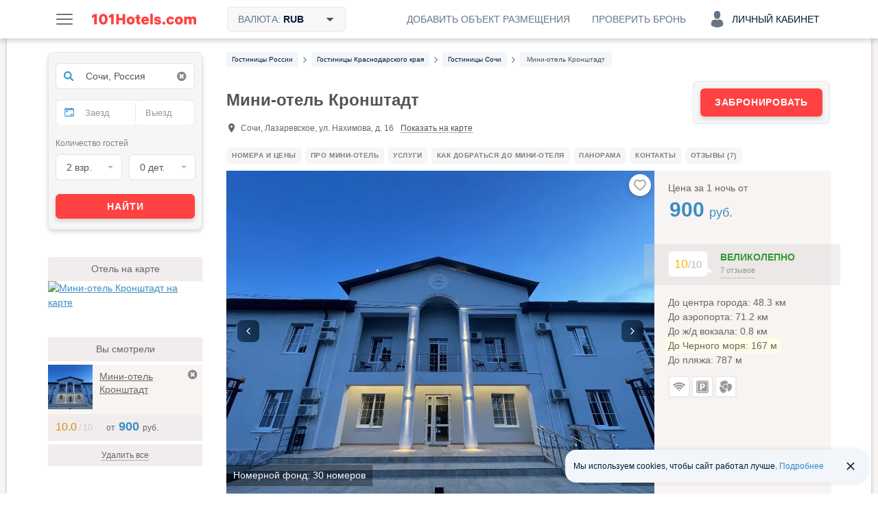

--- FILE ---
content_type: text/html; charset=UTF-8
request_url: https://101hotels.com/main/cities/sochi/mini-otel_kronshtadt.html
body_size: 92737
content:
<!DOCTYPE html>
<html lang="ru">
<head>
<title>Мини-отель Кронштадт в Сочи, Краснодарский край, цены от 900 руб. | Свободные номера на 101Hotels.com</title>
<meta name="description" content="Мини-отель «Кронштадт» расположен в районе Лазаревское города Сочи, в 0,167 км от Чёрного моря. Для размещения доступны просторные двух- и четырехместные номера, в которых установлен кондиционер, стол, шкафчики для вещей, работает Wi-Fi." />
<meta charset="UTF-8">
<meta http-equiv="X-UA-Compatible" content="IE=edge">
<meta http-equiv='Content-Type' content='text/html; charset=utf-8' />
<meta name="referrer" content="origin-when-cross-origin"/>

<meta property="og:title" content="Мини-отель Кронштадт, Сочи, Краснодарский край — 101Hotels.com" />
<meta property="og:description" content="Мини-отель «Кронштадт» расположен в районе Лазаревское города Сочи, в 0,167 км от Чёрного моря. Для размещения доступны просторные двух- и четырехместные номера, в которых установлен кондиционер, стол, шкафчики для вещей, работает Wi-Fi." />
<meta property="og:image" content="https://s.101hotelscdn.ru/uploads/image/hotel_image/660967/4688204_preview.jpg" />
<meta property="og:url" content="https://101hotels.com/main/cities/sochi/mini-otel_kronshtadt.html" />

<meta property="og:site_name" content="101Hotels.com">
<meta property="og:email" content="site@101hotels.com" />
<meta property="og:locale" content="ru_RU" />
<meta property="og:type" content="website" />

<meta name="viewport" content="width=1024"/>
<!--<meta name="apple-mobile-web-app-capable" content="yes"/>-->
<!--<meta name="apple-mobile-web-app-status-bar-style" content="black"/>-->
<meta name='yandex-verification' content='7b316a493c497238' />
<link href="https://s.101hotelscdn.ru" rel="preconnect" crossorigin />
<link rel="icon" href="/images/new_version/icon.svg" type="image/svg+xml">
<link rel="icon" href="/images/new_version/fav-192.png" type="image/png" sizes="192x192">
<link rel="icon" href="/images/new_version/favicon.ico" sizes="any">
<link rel="apple-touch-icon" href="/images/new_version/apple-touch-icon.png" type="image/png">
	<link rel="canonical" href="https://101hotels.com/main/cities/sochi/mini-otel_kronshtadt.html"/>
<link rel="alternate" media="only screen and (max-width: 640px)" href="https://m.101hotels.com/main/cities/sochi/mini-otel_kronshtadt.html"/>
    <link rel="stylesheet" href="/css/new_version/components/cookie-banner.css?id=2cae2514f03a95a69425ee66cf0bc91d3da5d6c4" type="text/css" />
    <link rel="stylesheet" href="/css/iconmoon/service-icons/style.css?id=5f53be131a05b8fffe70c36d52bd729720bc28ec" type="text/css" />
    <link rel="stylesheet" href="/css/iconmoon/hotel-tour/style.css?id=73a641307a68" type="text/css" />
    <link rel="stylesheet" href="/css/new_version/components/other-variants.css?id=c7ef583d3942e476cc97fbaa2220ff70d68dd9e7" type="text/css" />
    <link rel="stylesheet" href="/css/new_version/components/no-available-info.css?id=e517cd3a4c4dc1a02e89ece05b1c58f607481585" type="text/css" />
    <link rel="stylesheet" href="/css/new_version/components/no-meals-popup.css?id=fd72ccb5c713a569ee0be4062d47cf739c904623" type="text/css" />
    <link rel="stylesheet" href="/css/new_version/components/combo-variants.css?id=fca94eb5cb20359412cc5c9068de61b0cc368622" type="text/css" />
    <link rel="stylesheet" href="/css/new_version/components/hotel-rooms.css?id=f4ae7346271c292f478b1724d09da164f935dd6d" type="text/css" />
    <link rel="stylesheet" href="/css/new_version/components/reviews.css?id=a45dcf459a9c27c3ae4d7411e0a2c3c17db75dde" type="text/css" />
<link href="/css/new_version/vendor.css?id=5f53be131a05b8fffe70c36d52bd729720bc28ec" rel="stylesheet" />
<link href="/css/new_version/variables.css?id=2cae2514f03a95a69425ee66cf0bc91d3da5d6c4" rel="stylesheet">
<link href="/css/new_version/components/default/buttons.css?id=9d8adc52ff4b40f940acda13e5af90c06a0073bc" rel="stylesheet">
<link href="/css/new_version/components/default/buttons-additional.css?id=072b67884b07b6221f74c31b636c92ecbe2d80d7" rel="stylesheet">
<link href="/css/new_version/components/default/labels.css?id=e015cbd8221186abf5056cd9ffae5da9a3b88305" rel="stylesheet">
<link href="/css/new_version/components/default/links.css?id=93b40f1a03a36613d6d74da54c86cd7417751f80" rel="stylesheet">
<link href="/css/new_version/components/qtip.css?id=49da4ef51b81bd5648c87b9d8ba900e0dab95ded" rel="stylesheet">
    <link href="/css/new_version/components/placeholder-preloader.css?id=7e30a225da7980a954ca0c3edaeed5258acad704" rel="stylesheet">
    <link href="/css/new_version/components/old-combo-hotels.css?id=615060a82c885eb5439eb345a64dd7b04e889b87" rel="stylesheet">
    <link href="/css/new_version/components/small-preloader.css?id=fffea506a6afc3cd789166a37a3cd75633168a3b" rel="stylesheet">
<link href="/css/new_version/components/auth-form.css?id=b842dcb257dc62f27e9f86afd93d64f20bd24097" rel="stylesheet">
<link href="/css/new_version/components/unavailable-auth.css?id=fd72ccb5c713a569ee0be4062d47cf739c904623" rel="stylesheet">
<link href="/css/new_version/styles.css?id=e015cbd8221186abf5056cd9ffae5da9a3b88305" rel="stylesheet">
<link href="/css/new_version/splide-default.min.css?id=b36fe02a687f69d9210d3195dcc13d9e6088f36b" rel="stylesheet">
<!--[if IE 8]>
<link href="/css/new_version/IE8.css?id=5f53be131a05b8fffe70c36d52bd729720bc28ec" rel="stylesheet">
<![endif]-->
    <!-- Google Tag Manager -->
    <script>
        window.dataLayer = window.dataLayer || [];
        window.dataLayer.push({
            event: 'content_groups',
             content_group1: "Сочи",             content_group2: "Страница гостиницы",             content_group3: "Obj Hotel Russia",                         content_group5: "false",                                });
    </script>
    <script>(function(w,d,s,l,i){w[l]=w[l]||[];w[l].push({'gtm.start':
    new Date().getTime(),event:'gtm.js'});var f=d.getElementsByTagName(s)[0],
    j=d.createElement(s),dl=l!='dataLayer'?'&l='+l:'';j.async=true;j.src=
    'https://www.googletagmanager.com/gtm.js?id='+i+dl;f.parentNode.insertBefore(j,f);
    })(window,document,'script','dataLayer','GTM-KT5JDC55');</script>
    <!-- End Google Tag Manager -->
	<script type="text/javascript" src="https://ajax.googleapis.com/ajax/libs/jquery/1.11.2/jquery.min.js"></script>
	<script type="text/javascript" src="https://ajax.googleapis.com/ajax/libs/jqueryui/1.11.3/jquery-ui.min.js"></script>
	<script type="text/javascript" src="https://ajax.googleapis.com/ajax/libs/jqueryui/1.10.3/i18n/jquery.ui.datepicker-ru.min.js"></script>
	<script type="text/javascript" src="/js/new_version/vendor/jquery-ui.extension.js"></script>
	<script type="text/javascript" src="/js/new_version/jquery.migrate.js"></script>
	<script type="text/javascript" src="/js/new_version/vendor/modernizr.custom.js"></script>
	<script type="text/javascript" src="/js/new_version/vendor/jquery.selectric.js?id=232522399224"></script>
	<script type="text/javascript" src="/js/new_version/vendor/jquery.mCustomScrollbar.min.js"></script>
	<script type="text/javascript" src="/js/jquery.cookie.js"></script>
	<script type="text/javascript" src="/js/new_version/vendor/jquery.storageapi.min.js"></script>
    <script type="text/javascript" src="/js/new_version/vendor/splide.min.js?id=b36fe02a687f69d9210d3195dcc13d9e6088f36b"></script>
	<script type="text/javascript" src="/js/new_version/core-app.js?id=45703c264b031d353b04903a9935b42a35a0615c"></script>
	<script type="text/javascript" src="/js/new_version/scripts.js?id=c0cf74e5c966a6c5003cefe294cf42dff7ce05b1"></script>
	<script type="text/javascript" src="/js/new_version/scrollPagination.101hotels.js"></script>
	<script type="text/javascript" src="/js/new_version/share.101hotels.js?id=ee8cbb184f0f"></script>
	<script type="text/javascript" src="/js/new_version/vendor/hammer.min.js"></script>
	    	
    <script>
        window.recapchaReady = false;
        var ReCaptchaCallbackV3 = function() {
            window.recapchaReady = true;
        };
        window.sitekey = "ysc1_TraOdOCuqu5L4r2dQ40P9uPBTJGAHjLOUqH9c5ncbc26f939";
        window.captchaType = 'yandex';
    </script>
        <script src="https://smartcaptcha.cloud.yandex.ru/captcha.js?render=onload&onload=ReCaptchaCallbackV3" async defer></script>
        <script type="text/javascript">
        function defaultImage(img) {
			if (img.src && img.src.indexOf('bstatic') > -1) {
				img.src = '/images/new_version/default-image.jpg';
				var parent = img.closest('a');
				if (parent && parent.getAttribute('href').indexOf('bstatic') > -1) {
					parent.setAttribute('href', '/images/new_version/default-image.jpg');
				}
			}
		}
    </script>
</head>

<body >
		<div id="layout">

        
				<div class="header">
	<div class="header__inner container clearfix">
        <div class="header__button menu-button pull-left js-slide-menu-toggle"></div>

		<a href="/" title="Бесплатное бронирование гостиниц - 101Hotels.com" class="logo pull-left">
                        <img src="/images/new_version/logo.svg" alt="Бесплатное бронирование гостиниц - 101Hotels.com" class="logo__image">
        </a>
                        <div id="currencies_dropdown" class="currencies dropdown pull-left">
            <div class="header__button header__button--filled header__button--bordered currencies__button dropdown__toggle">
                <span class="header__button-text">
                    Валюта: <span class="currencies__current">RUB</span>
                    <svg class="currencies__icon-caret-down" aria-hidden="true" focusable="false"><use xlink:href="/images/new_version/svg-sprite.svg#icon-caret-down"></use></svg>                </span>
            </div>
            <div class="dropdown__menu currencies__list">
                                <ul class="currencies__column unstyled">
                                            <li class="currencies__item">
                            <a href="#" class="currencies__currency text-ellipsis" data-currency-code="ALL">ALL - Лек</a>
                        </li>
                                            <li class="currencies__item">
                            <a href="#" class="currencies__currency text-ellipsis" data-currency-code="BHD">BHD - Бахрейнский динар</a>
                        </li>
                                            <li class="currencies__item">
                            <a href="#" class="currencies__currency text-ellipsis" data-currency-code="AMD">AMD - Армянский драм</a>
                        </li>
                                            <li class="currencies__item">
                            <a href="#" class="currencies__currency text-ellipsis" data-currency-code="KHR">KHR - Риель</a>
                        </li>
                                            <li class="currencies__item">
                            <a href="#" class="currencies__currency text-ellipsis" data-currency-code="CAD">CAD - Канадский доллар</a>
                        </li>
                                            <li class="currencies__item">
                            <a href="#" class="currencies__currency text-ellipsis" data-currency-code="LKR">LKR - Шри-Ланкийская рупия</a>
                        </li>
                                            <li class="currencies__item">
                            <a href="#" class="currencies__currency text-ellipsis" data-currency-code="CNY">CNY - Юань</a>
                        </li>
                                            <li class="currencies__item">
                            <a href="#" class="currencies__currency text-ellipsis" data-currency-code="HRK">HRK - Хорватская куна</a>
                        </li>
                                            <li class="currencies__item">
                            <a href="#" class="currencies__currency text-ellipsis" data-currency-code="CZK">CZK - Чешская крона</a>
                        </li>
                                            <li class="currencies__item">
                            <a href="#" class="currencies__currency text-ellipsis" data-currency-code="DKK">DKK - Датская крона</a>
                        </li>
                                            <li class="currencies__item">
                            <a href="#" class="currencies__currency text-ellipsis" data-currency-code="DOP">DOP - Доминиканское песо</a>
                        </li>
                                            <li class="currencies__item">
                            <a href="#" class="currencies__currency text-ellipsis" data-currency-code="HKD">HKD - Гонконгский доллар</a>
                        </li>
                                            <li class="currencies__item">
                            <a href="#" class="currencies__currency text-ellipsis" data-currency-code="HUF">HUF - Форинт</a>
                        </li>
                                            <li class="currencies__item">
                            <a href="#" class="currencies__currency text-ellipsis" data-currency-code="ISK">ISK - Исландская крона</a>
                        </li>
                                            <li class="currencies__item">
                            <a href="#" class="currencies__currency text-ellipsis" data-currency-code="INR">INR - Индийская рупия</a>
                        </li>
                                            <li class="currencies__item">
                            <a href="#" class="currencies__currency text-ellipsis" data-currency-code="IDR">IDR - Рупия</a>
                        </li>
                                            <li class="currencies__item">
                            <a href="#" class="currencies__currency text-ellipsis" data-currency-code="ILS">ILS - Новый израильский шекель</a>
                        </li>
                                            <li class="currencies__item">
                            <a href="#" class="currencies__currency text-ellipsis" data-currency-code="JMD">JMD - Ямайский доллар</a>
                        </li>
                                            <li class="currencies__item">
                            <a href="#" class="currencies__currency text-ellipsis" data-currency-code="JPY">JPY - Иена</a>
                        </li>
                                            <li class="currencies__item">
                            <a href="#" class="currencies__currency text-ellipsis" data-currency-code="KZT">KZT - Тенге</a>
                        </li>
                                            <li class="currencies__item">
                            <a href="#" class="currencies__currency text-ellipsis" data-currency-code="JOD">JOD - Иорданский динар</a>
                        </li>
                                            <li class="currencies__item">
                            <a href="#" class="currencies__currency text-ellipsis" data-currency-code="KRW">KRW - Вона</a>
                        </li>
                                            <li class="currencies__item">
                            <a href="#" class="currencies__currency text-ellipsis" data-currency-code="KGS">KGS - Сом</a>
                        </li>
                                            <li class="currencies__item">
                            <a href="#" class="currencies__currency text-ellipsis" data-currency-code="MYR">MYR - Малайзийский ринггит</a>
                        </li>
                                            <li class="currencies__item">
                            <a href="#" class="currencies__currency text-ellipsis" data-currency-code="MVR">MVR - Руфия</a>
                        </li>
                                            <li class="currencies__item">
                            <a href="#" class="currencies__currency text-ellipsis" data-currency-code="MUR">MUR - Маврикийская рупия</a>
                        </li>
                                            <li class="currencies__item">
                            <a href="#" class="currencies__currency text-ellipsis" data-currency-code="MXN">MXN - Мексиканское песо</a>
                        </li>
                                            <li class="currencies__item">
                            <a href="#" class="currencies__currency text-ellipsis" data-currency-code="MDL">MDL - Молдавский лей</a>
                        </li>
                                            <li class="currencies__item">
                            <a href="#" class="currencies__currency text-ellipsis" data-currency-code="MAD">MAD - Марокканский дирхам</a>
                        </li>
                                            <li class="currencies__item">
                            <a href="#" class="currencies__currency text-ellipsis" data-currency-code="OMR">OMR - Оманский риал</a>
                        </li>
                                            <li class="currencies__item">
                            <a href="#" class="currencies__currency text-ellipsis" data-currency-code="NOK">NOK - Норвежская крона</a>
                        </li>
                                            <li class="currencies__item">
                            <a href="#" class="currencies__currency text-ellipsis" data-currency-code="PEN">PEN - Новый соль</a>
                        </li>
                                            <li class="currencies__item">
                            <a href="#" class="currencies__currency text-ellipsis" data-currency-code="PHP">PHP - Филиппинское песо</a>
                        </li>
                                            <li class="currencies__item">
                            <a href="#" class="currencies__currency text-ellipsis" data-currency-code="QAR">QAR - Катарский риал</a>
                        </li>
                                            <li class="currencies__item currencies__item--selected">
                            <a href="#" class="currencies__currency text-ellipsis" data-currency-code="RUB">RUB - Российский рубль</a>
                        </li>
                                            <li class="currencies__item">
                            <a href="#" class="currencies__currency text-ellipsis" data-currency-code="SCR">SCR - Сейшельская рупия</a>
                        </li>
                                            <li class="currencies__item">
                            <a href="#" class="currencies__currency text-ellipsis" data-currency-code="SGD">SGD - Сингапурский доллар</a>
                        </li>
                                            <li class="currencies__item">
                            <a href="#" class="currencies__currency text-ellipsis" data-currency-code="VND">VND - Донг</a>
                        </li>
                                            <li class="currencies__item">
                            <a href="#" class="currencies__currency text-ellipsis" data-currency-code="SEK">SEK - Шведская крона</a>
                        </li>
                                            <li class="currencies__item">
                            <a href="#" class="currencies__currency text-ellipsis" data-currency-code="CHF">CHF - Швейцарский франк</a>
                        </li>
                                            <li class="currencies__item">
                            <a href="#" class="currencies__currency text-ellipsis" data-currency-code="THB">THB - Бат</a>
                        </li>
                                            <li class="currencies__item">
                            <a href="#" class="currencies__currency text-ellipsis" data-currency-code="AED">AED - Дирхам (ОАЭ)</a>
                        </li>
                                            <li class="currencies__item">
                            <a href="#" class="currencies__currency text-ellipsis" data-currency-code="TND">TND - Тунисский динар</a>
                        </li>
                                            <li class="currencies__item">
                            <a href="#" class="currencies__currency text-ellipsis" data-currency-code="MKD">MKD - Денар</a>
                        </li>
                                            <li class="currencies__item">
                            <a href="#" class="currencies__currency text-ellipsis" data-currency-code="EGP">EGP - Египетский фунт</a>
                        </li>
                                            <li class="currencies__item">
                            <a href="#" class="currencies__currency text-ellipsis" data-currency-code="TZS">TZS - Танзанийский шиллинг</a>
                        </li>
                                            <li class="currencies__item">
                            <a href="#" class="currencies__currency text-ellipsis" data-currency-code="UZS">UZS - Узбекский сум</a>
                        </li>
                                            <li class="currencies__item">
                            <a href="#" class="currencies__currency text-ellipsis" data-currency-code="RSD">RSD - Сербский динар</a>
                        </li>
                                            <li class="currencies__item">
                            <a href="#" class="currencies__currency text-ellipsis" data-currency-code="AZN">AZN - Азербайджанский манат</a>
                        </li>
                                            <li class="currencies__item">
                            <a href="#" class="currencies__currency text-ellipsis" data-currency-code="RON">RON - Новый румынский лей</a>
                        </li>
                                            <li class="currencies__item">
                            <a href="#" class="currencies__currency text-ellipsis" data-currency-code="TRY">TRY - Турецкая лира</a>
                        </li>
                                            <li class="currencies__item">
                            <a href="#" class="currencies__currency text-ellipsis" data-currency-code="TJS">TJS - Сомони</a>
                        </li>
                                            <li class="currencies__item">
                            <a href="#" class="currencies__currency text-ellipsis" data-currency-code="BAM">BAM - Конвертируемая марка</a>
                        </li>
                                            <li class="currencies__item">
                            <a href="#" class="currencies__currency text-ellipsis" data-currency-code="UAH">UAH - Гривна</a>
                        </li>
                                            <li class="currencies__item">
                            <a href="#" class="currencies__currency text-ellipsis" data-currency-code="GEL">GEL - Лари</a>
                        </li>
                                            <li class="currencies__item">
                            <a href="#" class="currencies__currency text-ellipsis" data-currency-code="PLN">PLN - Злотый</a>
                        </li>
                                            <li class="currencies__item">
                            <a href="#" class="currencies__currency text-ellipsis" data-currency-code="BRL">BRL - Бразильский реал</a>
                        </li>
                                            <li class="currencies__item">
                            <a href="#" class="currencies__currency text-ellipsis" data-currency-code="USD">USD - Доллар США</a>
                        </li>
                                            <li class="currencies__item">
                            <a href="#" class="currencies__currency text-ellipsis" data-currency-code="EUR">EUR - Евро</a>
                        </li>
                                            <li class="currencies__item">
                            <a href="#" class="currencies__currency text-ellipsis" data-currency-code="BYN">BYN - Белорусский рубль</a>
                        </li>
                                    </ul>
            </div>
        </div>
        
        
        
            
            <div class="account dropdown pull-right">
                <div class="header__button header__button--account js-ac-popup-button header__button--account-empty">
                                            <span class="icon-svg account-icon-svg"></span>
                        <span>Личный кабинет</span>
                                    </div>

                            </div>

            <div class="check-reservation-button dropdown pull-right">
                                <div class="header__button dropdown__toggle">
                    <span class="header__button-text">Проверить бронь</span>
                </div>
                                <div class="dropdown__menu dropdown__menu--bottom dropdown__menu--right">
                    <div class="check-reservation">
    <div class="check-reservation__header">Проверка брони</div>
    <form action="https://secure.101hotels.com/booking/information" class="check-reservation__form">
        <fieldset>
            <div class="form-group">
                <label for="number" class="sr-only">Номер брони:</label>
                <input type="text" name="number" class="check-reservation__number form-control required" placeholder="Номер брони">
            </div>
            <div class="form-group">
                <label for="pincode" class="sr-only">ПИН-код:</label>
                <input type="text" name="pincode" class="check-reservation__pincode form-control required" placeholder="ПИН-код" autocomplete="off">
            </div>
        </fieldset>
        <div class="check-reservation__errors"></div>
        <button type="submit" class="button button-primary check-reservation__submit">Проверить бронь</button>
    </form>
</div>                </div>
            </div>
			<a href="https://secure.101hotels.com/join" class="pull-right js-registration-trigger" target="_blank" data-type="Cliсk_button">
                <div class="header__button">
                    <span class="header__button-text">Добавить объект размещения</span>
                </div>
            </a>
        	</div>
</div>

				
        		<div id="main" class="clearfix">
        
			<div id="content">
				<div id="content-inner" class="clearfix">
																	<div id="breadcrumbs"><nav>
    <ul class="breadcrumbs-list" itemscope itemtype="https://schema.org/BreadcrumbList">
                
                                            <li itemprop="itemListElement" itemscope itemtype="https://schema.org/ListItem" class="breadcrumb__item">
                    <a itemprop="item" href="https://101hotels.com/russia"  class="breadcrumb__link">
                        <span itemprop="name" class="breadcrumb__text">
                            <span class="hidden">➤ </span>
                            Гостиницы России                        </span>
                    </a>
                    <meta itemprop="position" content="1" />
                </li>
                                        <li class="breadcrumb__separator"><!--noindex--><i class="fa fa-angle-right"></i><!--/noindex--></li>
                    
                                            <li itemprop="itemListElement" itemscope itemtype="https://schema.org/ListItem" class="breadcrumb__item">
                    <a itemprop="item" href="https://101hotels.com/russia/region/krasnodarskiy_kray"  class="breadcrumb__link">
                        <span itemprop="name" class="breadcrumb__text">
                            <span class="hidden">➤ </span>
                            Гостиницы Краснодарского края                        </span>
                    </a>
                    <meta itemprop="position" content="2" />
                </li>
                                        <li class="breadcrumb__separator"><!--noindex--><i class="fa fa-angle-right"></i><!--/noindex--></li>
                    
                                            <li itemprop="itemListElement" itemscope itemtype="https://schema.org/ListItem" class="breadcrumb__item">
                    <a itemprop="item" href="https://101hotels.com/main/cities/sochi"  class="breadcrumb__link">
                        <span itemprop="name" class="breadcrumb__text">
                            <span class="hidden">➤ </span>
                            <span class='dependency-on-dates'>Гостиницы Сочи</span>                        </span>
                    </a>
                    <meta itemprop="position" content="3" />
                </li>
                                        <li class="breadcrumb__separator"><!--noindex--><i class="fa fa-angle-right"></i><!--/noindex--></li>
                    
                                            <li itemprop="itemListElement" itemscope itemtype="https://schema.org/ListItem" class="breadcrumb__item breadcrumb__item_active">
                    <a itemprop="item" href="https://101hotels.com/main/cities/sochi/mini-otel_kronshtadt.html#a"  class="breadcrumb__link">
                        <span itemprop="name" class="breadcrumb__text">
                            <span class="hidden">➤ </span>
                            Мини-отель Кронштадт                        </span>
                    </a>
                    <meta itemprop="position" content="4" />
                </li>
                                    </ul>
</nav>
</div>
					
                                        

										<script type="text/javascript" src="/js/new_version/hotel/reviews.js?id=034d1ae0d9ee5ffbb372438d27091380bd3995df"></script>
<script type="text/javascript" src="/js/new_version/review/review_like_check.js?id=5f53be131a05b8fffe70c36d52bd729720bc28ec"></script>
<script type="text/javascript" src="/js/new_version/hotel/hotel_view.js?id=034d1ae0d9ee5ffbb372438d27091380bd3995df"></script>
<div itemscope itemtype="https://schema.org/Hotel" id="hotel">
    <div class="js-hotel_name" hidden data-hotel_name="Мини-отель Кронштадт"></div>
    <div class="js-city_name" hidden data-city_name="Сочи"></div>
    <div class="js-country_name" hidden data-country_name="Россия"></div>
    <input type="hidden" class="is-classified-js" value="1">
    <input type="hidden" class="is-robot-js" value="0" />
        <div class="hotel_header-block"  data-meal_types="{&quot;1&quot;:{&quot;id&quot;:&quot;1&quot;,&quot;name&quot;:&quot;\u0417\u0430\u0432\u0442\u0440\u0430\u043a \u0432\u043a\u043b\u044e\u0447\u0451\u043d&quot;,&quot;description&quot;:&quot;\u0417\u0430\u0432\u0442\u0440\u0430\u043a \u0432\u043a\u043b\u044e\u0447\u0435\u043d&quot;,&quot;language&quot;:&quot;rus&quot;,&quot;category_id&quot;:&quot;1&quot;},&quot;2&quot;:{&quot;id&quot;:&quot;2&quot;,&quot;name&quot;:&quot;\u0412\u043a\u043b\u044e\u0447\u0451\u043d \u0437\u0430\u0432\u0442\u0440\u0430\u043a \u0438 \u0443\u0436\u0438\u043d&quot;,&quot;description&quot;:&quot;\u0412\u043a\u043b\u044e\u0447\u0435\u043d \u0437\u0430\u0432\u0442\u0440\u0430\u043a \u0438 \u0443\u0436\u0438\u043d&quot;,&quot;language&quot;:&quot;rus&quot;,&quot;category_id&quot;:&quot;2&quot;},&quot;3&quot;:{&quot;id&quot;:&quot;3&quot;,&quot;name&quot;:&quot;\u0412\u043a\u043b\u044e\u0447\u0451\u043d \u0437\u0430\u0432\u0442\u0440\u0430\u043a \u0438 \u043e\u0431\u0435\u0434&quot;,&quot;description&quot;:&quot;\u0412\u043a\u043b\u044e\u0447\u0435\u043d \u0437\u0430\u0432\u0442\u0440\u0430\u043a \u0438 \u043e\u0431\u0435\u0434&quot;,&quot;language&quot;:&quot;rus&quot;,&quot;category_id&quot;:&quot;2&quot;},&quot;4&quot;:{&quot;id&quot;:&quot;4&quot;,&quot;name&quot;:&quot;\u0412\u043a\u043b\u044e\u0447\u0451\u043d \u0437\u0430\u0432\u0442\u0440\u0430\u043a, \u043e\u0431\u0435\u0434 \u0438 \u0443\u0436\u0438\u043d&quot;,&quot;description&quot;:&quot;\u0412\u043a\u043b\u044e\u0447\u0435\u043d \u0437\u0430\u0432\u0442\u0440\u0430\u043a, \u043e\u0431\u0435\u0434 \u0438 \u0443\u0436\u0438\u043d&quot;,&quot;language&quot;:&quot;rus&quot;,&quot;category_id&quot;:&quot;3&quot;},&quot;5&quot;:{&quot;id&quot;:&quot;5&quot;,&quot;name&quot;:&quot;\u0412\u0441\u0451 \u0432\u043a\u043b\u044e\u0447\u0435\u043d\u043e&quot;,&quot;description&quot;:&quot;\u0412 \u0441\u0442\u043e\u0438\u043c\u043e\u0441\u0442\u044c \u043d\u043e\u043c\u0435\u0440\u0430 \u043f\u043e\u043b\u043d\u043e\u0441\u0442\u044c\u044e \u0432\u0445\u043e\u0434\u0438\u0442 \u043f\u0438\u0442\u0430\u043d\u0438\u0435, \u0430 \u0442\u0430\u043a\u0436\u0435 \u043d\u0435\u043a\u043e\u0442\u043e\u0440\u044b\u0435 \u043d\u0430\u043f\u0438\u0442\u043a\u0438&quot;,&quot;language&quot;:&quot;rus&quot;,&quot;category_id&quot;:&quot;4&quot;},&quot;6&quot;:{&quot;id&quot;:&quot;6&quot;,&quot;name&quot;:&quot;\u0417\u0430\u0432\u0442\u0440\u0430\u043a \u00ab\u0448\u0432\u0435\u0434\u0441\u043a\u0438\u0439 \u0441\u0442\u043e\u043b\u00bb \u0432\u043a\u043b\u044e\u0447\u0451\u043d&quot;,&quot;description&quot;:&quot;\u0412\u043a\u043b\u044e\u0447\u0435\u043d \u0437\u0430\u0432\u0442\u0440\u0430\u043a \u00ab\u0448\u0432\u0435\u0434\u0441\u043a\u0438\u0439 \u0441\u0442\u043e\u043b\u00bb&quot;,&quot;language&quot;:&quot;rus&quot;,&quot;category_id&quot;:&quot;1&quot;},&quot;7&quot;:{&quot;id&quot;:&quot;7&quot;,&quot;name&quot;:&quot;\u0417\u0430\u0432\u0442\u0440\u0430\u043a \u00ab\u043a\u043e\u043d\u0442\u0438\u043d\u0435\u043d\u0442\u0430\u043b\u044c\u043d\u044b\u0439\u00bb \u0432\u043a\u043b\u044e\u0447\u0451\u043d&quot;,&quot;description&quot;:&quot;\u0412\u043a\u043b\u044e\u0447\u0435\u043d \u043a\u043e\u043d\u0442\u0438\u043d\u0435\u043d\u0442\u0430\u043b\u044c\u043d\u044b\u0439 \u0437\u0430\u0432\u0442\u0440\u0430\u043a&quot;,&quot;language&quot;:&quot;rus&quot;,&quot;category_id&quot;:&quot;1&quot;},&quot;8&quot;:{&quot;id&quot;:&quot;8&quot;,&quot;name&quot;:&quot;\u0412\u043a\u043b\u044e\u0447\u0451\u043d \u043e\u0431\u0435\u0434 \u0438 \u0443\u0436\u0438\u043d&quot;,&quot;description&quot;:&quot;\u0412\u043a\u043b\u044e\u0447\u0435\u043d \u043e\u0431\u0435\u0434 \u0438 \u0443\u0436\u0438\u043d&quot;,&quot;language&quot;:&quot;rus&quot;,&quot;category_id&quot;:&quot;2&quot;},&quot;9&quot;:{&quot;id&quot;:&quot;9&quot;,&quot;name&quot;:&quot;\u0423\u0436\u0438\u043d \u0432\u043a\u043b\u044e\u0447\u0451\u043d&quot;,&quot;description&quot;:&quot;\u0412\u043a\u043b\u044e\u0447\u0435\u043d \u0443\u0436\u0438\u043d&quot;,&quot;language&quot;:&quot;rus&quot;,&quot;category_id&quot;:&quot;2&quot;},&quot;10&quot;:{&quot;id&quot;:&quot;10&quot;,&quot;name&quot;:&quot;\u041e\u0431\u0435\u0434 \u0432\u043a\u043b\u044e\u0447\u0451\u043d&quot;,&quot;description&quot;:&quot;\u0412\u043a\u043b\u044e\u0447\u0435\u043d \u043e\u0431\u0435\u0434&quot;,&quot;language&quot;:&quot;rus&quot;,&quot;category_id&quot;:&quot;2&quot;}}" >
            <div class="hotel_header-block_wrapper">
                <h1 class="hotel__header">Мини-отель Кронштадт</h1>
                    <meta itemprop="name" content="Мини-отель Кронштадт" />
    <meta itemprop="currenciesAccepted" content="RUB" />
    <div itemprop="geo" itemscope itemtype="https://schema.org/GeoCoordinates">
        <meta itemprop="latitude" content="43.908265" />
        <meta itemprop="longitude" content="39.326384" />
    </div>
    <meta itemprop="priceRange" content="от 900 руб. средняя цена за номер, точную стоимость смотрите на сайте по датам" />
    <meta itemprop="image" content="https://s.101hotelscdn.ru/uploads/image/hotel_image/660967/4688204.jpg">

                <div class="hotel-header-label-wrap">
                                    </div>

                                                <div class="hotel_header-contact">
                    <div class="hotel-address" itemprop="address" itemscope itemtype="https://schema.org/PostalAddress">
                        <span class="hotelicon hotelicon-geo"></span>
                        <span class="hotel__address" itemprop="streetAddress">Сочи, Лазаревское, ул. Нахимова, д. 16</span>
                        <meta itemprop="addressCountry" content="Россия" />
                    </div>
                    <div class="hotel-map_link">
                        <a href="javascript:void(0);" class="hotel-map_link__link on-map js-on-map" data-coords="[43.908265,39.326384]">Показать на карте</a>
                    </div>
                                                        </div>

            </div>
                            <div class="hotel_header-discount discount-panel js-hotel_booking_button_wrapper">
                    <a href="#hotel-rooms-container" class="ui_button ui_button_red ui_button_full js-hotel_booking_button">
                        Забронировать
                    </a>
                    <span class="sold-out-hotel js-sold_out_hotel" style="display: none">Распродано</span>
                </div>
                    </div>

    
	<div class="hotel-page-layout">
                <div class="hotel_quick-links_wrapper">
            <ul class="hotel_quick-links js-scrollable_block">
                                    <li class="hotel_quick-links__item js-quick_link distinct "><a href="#hotel-rooms-container"  data-ioa-anchor="Rooms" class="hotel_quick-links__link" >Номера и цены</a></li>
                                                    <li class="hotel_quick-links__item js-quick_link"><a href="#tab-description"  data-ioa-anchor="Text" class="hotel_quick-links__link">Про Мини-отель</a></li>
                                                                    <li class="hotel_quick-links__item js-quick_link distinct "><a href="#services-container"  data-ioa-anchor="Services" class="hotel_quick-links__link">Услуги</a></li>
                                                                                    <li class="hotel_quick-links__item js-quick_link"><a href="#tab-how-to-reach"  data-ioa-anchor="How_to_reach" class="hotel_quick-links__link">Как добраться до Мини-отеля</a></li>
                                                    <li class="hotel_quick-links__item js-quick_link distinct"><a href="#streetview"  data-ioa-anchor="Panorama" class="hotel_quick-links__link">Панорама</a></li>
                                                    <li class="hotel_quick-links__item js-quick_link distinct"><a href="#hotel-staticmap"  data-ioa-anchor="Contacts" class="hotel_quick-links__link">Контакты</a></li>
                                                                        <li class="hotel_quick-links__item js-quick_link distinct">
                        <a href="#guests-reviews"  data-ioa-anchor="Reviews" class="hotel_quick-links__link">
                            Отзывы (7)                        </a>
                    </li>
                                            </ul>
        </div>

        <div class="hotel_quick-links-scrollbar">
            <div class="hotel_quick-links-scrollbar__item js-scrollbar"></div>
        </div>

		<script type="text/javascript" src="/js/new_version/vendor/slick.min.js?id=5f53be131a05b8fffe70c36d52bd729720bc28ec"></script>
<script type="text/javascript">
	/*<![CDATA[*/
	$(document).ready(function(){
		(function() {
			function check_favorite_hotel() {
				if (window.favorites) {
					if (window.favorites.hotelExist(660967)) {
						$('.hotel-favorite').addClass('active').attr('title', 'Удалить из избранного');
					}
				}
				else {
					setTimeout(check_favorite_hotel, 3000);
				}
			}
			check_favorite_hotel();
		})();

	});
	/*]]>*/
</script>
<script type="text/javascript">
	/*<![CDATA[*/
	$(function() {

		var objMap, objMapPromise,
			mapCanvas = $('#hotel-map-container').find('.map-canvas'),
			form_variants = $('.form-available-rooms'),
			form_fields = {
				check_in : form_variants.find('.check-in'),
				check_out : form_variants.find('.check-out'),
				number_adults : form_variants.find('.number-adults'),
				number_children : form_variants.find('.number-children'),
				children_ages : form_variants.find('.child-age'),
				guests_number : form_variants.find('.guests-number')
			};

		let showOnlyMainHotel = true;

		var map_init = (function() {
			var promise;
			return function(opener, container) {
				var searchParams = get_availability_params();

				if (typeof objMap === 'undefined') {
					objMap = new YandexMaps();
					var options = {
					        is_landing_page: 0,
							container: container,
							center: [43.908265,39.326384],
							cities: [+29],
							zoom: 16,
							show_only_available_hotels: !showOnlyMainHotel,
                            show_only_main_hotel: showOnlyMainHotel,
						};
					promise = objMap.init(options);

					promise.done(function() {
						objMap.setPageContext({"name":"\u041e\u0442\u0435\u043b\u0438","url":"hotels","category_id":1,"plural":"\u041e\u0442\u0435\u043b\u0438","numeral":["\u043e\u0442\u0435\u043b\u044c","\u043e\u0442\u0435\u043b\u044f","\u043e\u0442\u0435\u043b\u0435\u0439"],"countries":[],"breadcrumb":false,"low":false,"preposition":{"single":"\u0432 \u043e\u0442\u0435\u043b\u0435","plural":"\u0432 \u043e\u0442\u0435\u043b\u044f\u0445"},"dative":"\u043e\u0442\u0435\u043b\u044f\u043c","cases":{"preposition":{"single":"\u043e\u0442\u0435\u043b\u0435","plural":"\u043e\u0442\u0435\u043b\u044f\u0445"}},"preps":{"about":"\u043e\u0431"}});
						objMap.setCurrentObject({type: 'hotel', id: 660967});
												objMap.setSearchParams(searchParams, true);
						if (showOnlyMainHotel) {
						    objMap.loadMainHotel();
                        } else {
                            objMap.loadObjects();
                        }
					});
				} else {
					promise.done(function() {
						objMap.setSearchParams(searchParams, true);
						if (searchParams['in'] && searchParams['out']) {
						    if (!showOnlyMainHotel) {
                                $('.map-search-dialog button[type="submit"]').trigger('click');
                                objMap.getHotelAvailability(searchParams);
                            } else {
						        objMap.resetCurrentObjectBalloonLoaded();
                                objMap.setCurrentObject({type: 'hotel', id: 660967});
                                objMap.redraw();
                            }
						}
					});
				}

				promise.done(function() {
					if (opener.hasClass('hotel-metro')) {
						objMap.setActiveNearestSubway(opener.data('id'));
					}
					objMap.draw();
				});

				opener && open_modal_map();

				return promise;
			};
		})();

		var open_modal_map = function() {
			$.magnificPopup.open({
				items: {
					src: '#hotel-map-container'
				},
				callbacks: {
					beforeOpen: function() {},
					open: function() {
						CORE_APP.tweaks.hide_all_tooltips();
						this.contentContainer.css({
							"width": Math.floor($(window).width() - 50),
							"height": Math.floor($(window).height() - 40)
						});
						objMapPromise && objMap instanceof YandexMaps && objMapPromise.done($.proxy(objMap.resizeContainer, objMap));
					},
					close: function() {
						objMapPromise && objMap instanceof YandexMaps && objMapPromise.done($.proxy(function() {
							if (!CORE_APP.utils.is_objects_equals(get_availability_params(), objMap.getSearchParams())) {
								if (set_availability_fields(objMap.getSearchParams())) {
									form_variants.trigger('submit');
								}
							}
						}, objMap));
					}
				}
			}, 0);
		};

		function get_availability_params() {
			var params = {};

			params['in'] = form_fields.check_in.val();
			params['out'] = form_fields.check_out.val();
			if (params['in'] === '') {
			                    params['in'] = getInDateStr();
                params['out'] = getOutDateStr();
            }
			params['adults'] = +form_fields.number_adults.val();
			params['children'] = $.makeArray(form_fields.children_ages.filter(':enabled').map(function(id, el) {
				return +$(el).val();
			}));
			params['destination'] = {id: 29, value: 'Сочи, Россия'};
			params['sum'] = parseInt(params['adults'], 10) + params['children'].length;

			return params;
		}

		function getOutDateStr() {
            const date = new Date(new Date().getTime() + 24 * 60 * 60 * 1000);             return dateToDDMMYYYY(date);
        }

		function getInDateStr() {
            const date = new Date();             return dateToDDMMYYYY(date);

        }
        function dateToDDMMYYYY(date, separator) {
		    if (typeof separator === 'undefined'){
                separator = '.';
            }
            const yyyy = date.getFullYear();
            let mm = date.getMonth() + 1;             let dd = date.getDate();

            if (dd < 10) dd = '0' + dd;
            if (mm < 10) mm = '0' + mm;

            return [dd, mm, yyyy].join(separator);
        }

		function set_availability_fields(p) {
			if (!p['in'] || !p['out']) {
				return false;
			}
			var number_children = p['children'].length;
			form_fields.check_in.datepicker( "setDate", $.datepicker.parseDate('dd.mm.yy', p['in']) );
			form_fields.check_out.datepicker( "setDate", $.datepicker.parseDate('dd.mm.yy', p['out']) );
			form_fields.number_adults.prop('selectedIndex', p['adults'] - 1).selectric('refresh');
			form_fields.number_children.prop('selectedIndex', number_children).selectric('refresh');
			if (number_children > 0) {
				form_variants.find('.ages-control').removeClass('hidden');

				form_fields.children_ages.slice(0, number_children)
					.prop('disabled', false)
					.removeClass('hidden');

				for (var i = 0; i < number_children; i++) {
					form_fields.children_ages.eq(i).prop('selectedIndex', p['children'][i]);
				}

				form_fields.children_ages.slice(number_children, form_fields.children_ages.length)
					.addClass('hidden')
					.prop('disabled', true);
			} else {
				form_variants.find('.ages-control').addClass('hidden');
				form_fields.children_ages.addClass('hidden')
					.prop('disabled', true);
			}
			form_fields.children_ages.each(function () {
				var selectric = $(this).data('selectric');
				selectric.refresh();
				if ($(this).is(':enabled')) {
					selectric.init();
				}
			});

			form_fields.guests_number.text(+p['adults'] + number_children);

			var inst, onSelect, dateStr;
			inst = $.datepicker._getInst(form_fields.check_in[0]);
			onSelect = $.datepicker._get(inst, "onSelect");

			if (onSelect) {
				dateStr = $.datepicker._formatDate(inst);
				onSelect.apply((inst.input ? inst.input[0] : null), [dateStr, inst, true]);
			}

			inst = $.datepicker._getInst(form_fields.check_out[0]);
			onSelect = $.datepicker._get(inst, "onSelect");
			if (onSelect) {
				dateStr = $.datepicker._formatDate(inst);
				onSelect.apply((inst.input ? inst.input[0] : null), [dateStr, inst, true]);
			}

			return true;
		}

		$(".js-on-map").on('click', function(e) {
			e.preventDefault();
            CORE_APP.maps_component.utils.load_map_if_necessary(function(){
                objMapPromise = map_init($(this), mapCanvas);
            });
            window.history.pushState({map: true}, null, '');
		});

				var $streetViewContainer = $('.streetview-container'),
			streetViewLazyLoad = false,
			streetViewParameters;

					streetViewParameters = {};
		
		if (streetViewParameters) {
			var $toggleStreetViewButton = $('.toggle-streetview-view');
			$toggleStreetViewButton.one('click', function(e) {
                CORE_APP.maps_component.utils.load_map_if_necessary(function(){
                    (new YandexPanorama()).init({
                        container: $streetViewContainer,
                        point: '43.908265,39.326384',
                        options: $.extend({
                            controls: ['fullscreenControl', 'panoramaName', 'zoomControl']
                        }, streetViewParameters)
                    }).done(function(player) {
                        $toggleStreetViewButton
                            .on('click', function(e) {
                                if ($streetViewContainer.is(':hidden')) {
                                    $streetViewContainer.show(200, function() {
                                        player.fitToViewport();
                                    });
                                    $(this).find('span').text('Панорама');
                                } else {
                                    $streetViewContainer.hide();
                                    $(this).find('span').text('Открыть панораму');
                                }
                            })
                            .trigger('click');
                    }).fail(function() {
                        var $error = $('<div>Рядом с этим объектом пока что нет панорам</div>').css({ "font-size": "20px", color: "#666", "font-weight": "bold", "line-height" : "30px", "padding": "15px 40px", "text-align": "center" });
                        $streetViewContainer.html('').off();
                        $streetViewContainer.siblings().remove();
                        $error.insertAfter($streetViewContainer).fadeOut(3000);

                        var hotel_id = $('.add-to-favorites').eq(0).data('hotel_id');
                        $.post('/hotel/panorama_off/' + hotel_id, function(response) {});
                    });
                });
			});

			if (streetViewLazyLoad) {
				var panoramaScrollHandler = function () {
					var hT = $toggleStreetViewButton.offset().top,
						hH = $toggleStreetViewButton.outerHeight(),
						wH = $(window).height(),
						wS = $(this).scrollTop();
					if (wS > (hT + hH - wH)) {
						$(window).off("scroll", panoramaScrollHandler);
						$toggleStreetViewButton.click();
					}
				};
				$(window).scroll(panoramaScrollHandler);
			}
		}
			});
	/*]]>*/
</script><div class="hotel-meta clearfix">
	<div class="hotel-left-bar">
		<div class="hotel-left-inner">
			<div class="hotel-image-wrap hotel-main-gallery-wrap ">
				<div class="hotel-image">
					                            <div class="img-slide hotel-img-gallery">
                                <div class="img" data-lazy="https://s.101hotelscdn.ru/uploads/image/hotel_image/660967/4688204.jpg" data-image="https://s.101hotelscdn.ru/uploads/image/hotel_image/660967/4688204.jpg"></div>
                                <div class="first-img-wrap">
                                    <img class="img" src="https://s.101hotelscdn.ru/uploads/image/hotel_image/660967/4688204.jpg" data-image="https://s.101hotelscdn.ru/uploads/image/hotel_image/660967/4688204.jpg" alt="Мини-отель Кронштадт, Сочи">
                                </div>
                            </div>
                                                    							<div class="img-slide">
								<div class="img" data-lazy="https://s.101hotelscdn.ru/uploads/image/hotel_image/660967/4688190.jpg" data-image="https://s.101hotelscdn.ru/uploads/image/hotel_image/660967/4688190.jpg"></div>
							</div>
													<div class="img-slide">
								<div class="img" data-lazy="https://s.101hotelscdn.ru/uploads/image/hotel_image/660967/4688193.jpg" data-image="https://s.101hotelscdn.ru/uploads/image/hotel_image/660967/4688193.jpg"></div>
							</div>
													<div class="img-slide">
								<div class="img" data-lazy="https://s.101hotelscdn.ru/uploads/image/hotel_image/660967/4688192.jpg" data-image="https://s.101hotelscdn.ru/uploads/image/hotel_image/660967/4688192.jpg"></div>
							</div>
													<div class="img-slide">
								<div class="img" data-lazy="https://s.101hotelscdn.ru/uploads/image/hotel_image/660967/4688196.jpg" data-image="https://s.101hotelscdn.ru/uploads/image/hotel_image/660967/4688196.jpg"></div>
							</div>
													<div class="img-slide">
								<div class="img" data-lazy="https://s.101hotelscdn.ru/uploads/image/hotel_image/660967/4688203.jpg" data-image="https://s.101hotelscdn.ru/uploads/image/hotel_image/660967/4688203.jpg"></div>
							</div>
													<div class="img-slide">
								<div class="img" data-lazy="https://s.101hotelscdn.ru/uploads/image/hotel_image/660967/4688206.jpg" data-image="https://s.101hotelscdn.ru/uploads/image/hotel_image/660967/4688206.jpg"></div>
							</div>
													<div class="img-slide">
								<div class="img" data-lazy="https://s.101hotelscdn.ru/uploads/image/hotel_image/660967/4688209.jpg" data-image="https://s.101hotelscdn.ru/uploads/image/hotel_image/660967/4688209.jpg"></div>
							</div>
													<div class="img-slide">
								<div class="img" data-lazy="https://s.101hotelscdn.ru/uploads/image/hotel_image/660967/4688210.jpg" data-image="https://s.101hotelscdn.ru/uploads/image/hotel_image/660967/4688210.jpg"></div>
							</div>
													<div class="img-slide">
								<div class="img" data-lazy="https://s.101hotelscdn.ru/uploads/image/hotel_image/660967/4688212.jpg" data-image="https://s.101hotelscdn.ru/uploads/image/hotel_image/660967/4688212.jpg"></div>
							</div>
													<div class="img-slide">
								<div class="img" data-lazy="https://s.101hotelscdn.ru/uploads/image/hotel_image/660967/4688213.jpg" data-image="https://s.101hotelscdn.ru/uploads/image/hotel_image/660967/4688213.jpg"></div>
							</div>
													<div class="img-slide">
								<div class="img" data-lazy="https://s.101hotelscdn.ru/uploads/image/hotel_image/660967/4688215.jpg" data-image="https://s.101hotelscdn.ru/uploads/image/hotel_image/660967/4688215.jpg"></div>
							</div>
													<div class="img-slide">
								<div class="img" data-lazy="https://s.101hotelscdn.ru/uploads/image/hotel_image/660967/4688219.jpg" data-image="https://s.101hotelscdn.ru/uploads/image/hotel_image/660967/4688219.jpg"></div>
							</div>
													<div class="img-slide">
								<div class="img" data-lazy="https://s.101hotelscdn.ru/uploads/image/hotel_image/660967/4688226.jpg" data-image="https://s.101hotelscdn.ru/uploads/image/hotel_image/660967/4688226.jpg"></div>
							</div>
													<div class="img-slide">
								<div class="img" data-lazy="https://s.101hotelscdn.ru/uploads/image/hotel_image/660967/5187292.jpg" data-image="https://s.101hotelscdn.ru/uploads/image/hotel_image/660967/5187292.jpg"></div>
							</div>
										</div>
                <div class="slick-slides-counter slick-counter-js" data-text=""></div>
                <div class="add-to-favorites-wrap">
                    <div class="add-to-favorites" data-hotel_id="660967" data-city_id="29" data-place="hotel" data-city_name="Сочи" data-hotel_name="Кронштадт" ></div>
                </div>
                                    <div class="hotel-rooms-number">
                                                Номерной фонд: 30 номеров                    </div>
                                
                
				<div class="discount-wrap hidden common-discount common-discount-js tooltip" title="Указана максимальная скидка установленная отелем на выбранный вами период. Скидка может отличаться от максимальной для отдельных категорий номеров.">
					<span class="discount-text"></span><span class="discount-value"></span><span class="fa fa-question-circle"></span>				</div>

			</div>
		</div>
	</div>

    	<div class="hotel-right-bar">
		<div class="hotel-right-inner">
			<div class="hotel-price-wrap ">
                				<div class="hotel-price" onclick="document.location = '#hotel-rooms-container';">
					<div class="hotel-price-text">Цена за 1 ночь от</div>
                    					<div class="hotel-price-value">
						<span class="price-value price-highlight rub  tooltip"
							data-price-currency="RUB"
							data-price-value="900.00"
							 title="Цена была актуальна на 27.09.2023. Ситуация могла измениться."						>
                        900</span> <span class="currency">руб.</span>
					</div>
                    <div class="hotel-price-preloader" style="display:none"></div>
				</div>
			</div>


			
<script defer src="/js/new_version/phone.js"></script>            
                        									<a class="rating clearfix" href="/opinions/hotel/sochi/mini-otel_kronshtadt.html#reviews-container"  >
				                        					<span class="rating-bubble right">
												<span class="rating-value">10<span class="out-of">/10</span></span>
					</span>
					<span class="rating-description-wrap">
						<span class="rating-text-description">Великолепно</span>
                        <span class="reviews">
                            							7 отзывов                        </span>
											</span>
									</a>
				        
            
			<div class="hotel-distances-wrap clearfix">
				<div class="hotel-distances">
					<div class="hotel-distance-to-center tooltip" title="Указано прямое расстояние до центра Сочи.&lt;br/&gt;Реальное расстояние в пути может быть больше.">
						До центра города: 48.3 км
					</div>
                    						<div class="hotel-distance-to-airport tooltip" title="Указано прямое расстояние до ближайшего аэропорта (Аэропорт Сочи).&lt;br/&gt;Реальное расстояние в пути может быть больше.">До аэропорта:
                            								71.2 км
                            						</div>
                                        						<div class="hotel-distance-to-railway tooltip" title="Указано прямое расстояние до ближайшего ж/д вокзала (Железнодорожный вокзал Лазаревское).&lt;br/&gt;Реальное расстояние в пути может быть больше.">До ж/д вокзала:
                            								0.8 км
                            						</div>
                                                                                                        							<div style="width: 232px;" class="hotel-distance-to tooltip" title="Указано прямое расстояние до Черного моря.&lt;br/&gt;Реальное расстояние в пути может быть больше.">
								<span class="important">До&nbsp;Черного моря: 167&nbsp;м</span>
							</div>
                                                                                        						<div class="hotel-distance-to tooltip" title="Указано прямое расстояние до ближайшего пляжа (Пляж Салют).&lt;br/&gt;Реальное расстояние в пути может быть больше.">
                            							До пляжа: 787 м						</div>
                    				</div>
			</div>

        
        
                				<div class="hotel-services ">
					<ul class="services-list services-list-small unstyled clearfix">
                                                    							<li class="tooltip" title="Интернет"><span class="fi fi-wifi"></span></li>
                                                                                							<li class="tooltip" title="Автостоянка / Парковка"><span class="fi fi-parking"></span></li>
                                                                                							<li class="tooltip" title="Кондиционер"><span class="fi fi-fan"></span></li>
                                                    					</ul>
				</div>
        		</div>
	</div>
	<script type="text/javascript">
		if(window.jQuery)
		{
			var sub = $('.hotel-right-inner').outerHeight() - $('.hotel-right-bar').outerHeight();
			if (sub > 0) {
				$('.hotel-left-bar, .hotel-image').height('+=' + sub);
			}
		}
	</script>

	<div class="hotel-gallery ">
		<ul class="unstyled thumbnails clearfix">
                                                    						<li class="item-image">
							<a href="https://s.101hotelscdn.ru/uploads/image/hotel_image/660967/4688204.jpg" title="" itemscope="" itemtype="http://schema.org/ImageObject">
                                <img class="hotel-thumb-image" src="https://s.101hotelscdn.ru/uploads/image/hotel_image/660967/4688204_thumb.jpg" onerror="defaultImage(this);"
                                     >
                                                                <meta itemprop="contentUrl" content="https://s.101hotelscdn.ru/uploads/image/hotel_image/660967/4688204_thumb.jpg">
                                <meta itemprop="creditText" content="101Hotels.com">
							</a>
						</li>
                                                                            						<li class="item-image">
							<a href="https://s.101hotelscdn.ru/uploads/image/hotel_image/660967/4688190.jpg" title="Двухместный (Стандартный номер с одной общей или двумя отдельными кроватями), Мини-отель Кронштадт" itemscope="" itemtype="http://schema.org/ImageObject">
                                <img class="hotel-thumb-image" src="https://s.101hotelscdn.ru/uploads/image/hotel_image/660967/4688190_thumb.jpg" onerror="defaultImage(this);"
                                     alt="Двухместный (Стандартный номер с одной общей или двумя отдельными кроватями), Мини-отель Кронштадт">
                                                                <meta itemprop="name" content="Двухместный (Стандартный номер с одной общей или двумя отдельными кроватями), Мини-отель Кронштадт">
                                                                <meta itemprop="contentUrl" content="https://s.101hotelscdn.ru/uploads/image/hotel_image/660967/4688190_thumb.jpg">
                                <meta itemprop="creditText" content="101Hotels.com">
							</a>
						</li>
                                                                            						<li class="item-image">
							<a href="https://s.101hotelscdn.ru/uploads/image/hotel_image/660967/4688193.jpg" title="Двухместный (Стандартный номер с одной общей или двумя отдельными кроватями), Мини-отель Кронштадт" itemscope="" itemtype="http://schema.org/ImageObject">
                                <img class="hotel-thumb-image" src="https://s.101hotelscdn.ru/uploads/image/hotel_image/660967/4688193_thumb.jpg" onerror="defaultImage(this);"
                                     alt="Двухместный (Стандартный номер с одной общей или двумя отдельными кроватями), Мини-отель Кронштадт">
                                                                <meta itemprop="name" content="Двухместный (Стандартный номер с одной общей или двумя отдельными кроватями), Мини-отель Кронштадт">
                                                                <meta itemprop="contentUrl" content="https://s.101hotelscdn.ru/uploads/image/hotel_image/660967/4688193_thumb.jpg">
                                <meta itemprop="creditText" content="101Hotels.com">
							</a>
						</li>
                                                                            						<li class="item-image">
							<a href="https://s.101hotelscdn.ru/uploads/image/hotel_image/660967/4688192.jpg" title="Двухместный (Стандартный номер с одной общей или двумя отдельными кроватями), Мини-отель Кронштадт" itemscope="" itemtype="http://schema.org/ImageObject">
                                <img class="hotel-thumb-image" src="https://s.101hotelscdn.ru/uploads/image/hotel_image/660967/4688192_thumb.jpg" onerror="defaultImage(this);"
                                     alt="Двухместный (Стандартный номер с одной общей или двумя отдельными кроватями), Мини-отель Кронштадт">
                                                                <meta itemprop="name" content="Двухместный (Стандартный номер с одной общей или двумя отдельными кроватями), Мини-отель Кронштадт">
                                                                <meta itemprop="contentUrl" content="https://s.101hotelscdn.ru/uploads/image/hotel_image/660967/4688192_thumb.jpg">
                                <meta itemprop="creditText" content="101Hotels.com">
							</a>
						</li>
                                                                            						<li class="item-image">
							<a href="https://s.101hotelscdn.ru/uploads/image/hotel_image/660967/4688196.jpg" title="Двухместный (Стандартный номер с одной общей или двумя отдельными кроватями), Мини-отель Кронштадт" itemscope="" itemtype="http://schema.org/ImageObject">
                                <img class="hotel-thumb-image" src="https://s.101hotelscdn.ru/uploads/image/hotel_image/660967/4688196_thumb.jpg" onerror="defaultImage(this);"
                                     alt="Двухместный (Стандартный номер с одной общей или двумя отдельными кроватями), Мини-отель Кронштадт">
                                                                <meta itemprop="name" content="Двухместный (Стандартный номер с одной общей или двумя отдельными кроватями), Мини-отель Кронштадт">
                                                                <meta itemprop="contentUrl" content="https://s.101hotelscdn.ru/uploads/image/hotel_image/660967/4688196_thumb.jpg">
                                <meta itemprop="creditText" content="101Hotels.com">
							</a>
						</li>
                                                                            						<li class="item-image">
							<a href="https://s.101hotelscdn.ru/uploads/image/hotel_image/660967/4688203.jpg" title="Четырехместный номер" itemscope="" itemtype="http://schema.org/ImageObject">
                                <img class="hotel-thumb-image" src="https://s.101hotelscdn.ru/uploads/image/hotel_image/660967/4688203_thumb.jpg" onerror="defaultImage(this);"
                                     alt="Четырехместный номер">
                                                                <meta itemprop="name" content="Четырехместный номер">
                                                                <meta itemprop="contentUrl" content="https://s.101hotelscdn.ru/uploads/image/hotel_image/660967/4688203_thumb.jpg">
                                <meta itemprop="creditText" content="101Hotels.com">
							</a>
						</li>
                                                                            						<li class="item-image">
							<a href="https://s.101hotelscdn.ru/uploads/image/hotel_image/660967/4688206.jpg" title="Четырехместный, Мини-отель Кронштадт" itemscope="" itemtype="http://schema.org/ImageObject">
                                <img class="hotel-thumb-image" src="https://s.101hotelscdn.ru/uploads/image/hotel_image/660967/4688206_thumb.jpg" onerror="defaultImage(this);"
                                     alt="Четырехместный, Мини-отель Кронштадт">
                                                                <meta itemprop="name" content="Четырехместный, Мини-отель Кронштадт">
                                                                <meta itemprop="contentUrl" content="https://s.101hotelscdn.ru/uploads/image/hotel_image/660967/4688206_thumb.jpg">
                                <meta itemprop="creditText" content="101Hotels.com">
							</a>
						</li>
                                                                            						<li class="item-image">
							<a href="https://s.101hotelscdn.ru/uploads/image/hotel_image/660967/4688209.jpg" title="" itemscope="" itemtype="http://schema.org/ImageObject">
                                <img class="hotel-thumb-image" src="https://s.101hotelscdn.ru/uploads/image/hotel_image/660967/4688209_thumb.jpg" onerror="defaultImage(this);"
                                     >
                                                                <meta itemprop="contentUrl" content="https://s.101hotelscdn.ru/uploads/image/hotel_image/660967/4688209_thumb.jpg">
                                <meta itemprop="creditText" content="101Hotels.com">
							</a>
						</li>
                                                                            						<li class="item-image">
							<a href="https://s.101hotelscdn.ru/uploads/image/hotel_image/660967/4688210.jpg" title="Четырехместный, Мини-отель Кронштадт" itemscope="" itemtype="http://schema.org/ImageObject">
                                <img class="hotel-thumb-image" src="https://s.101hotelscdn.ru/uploads/image/hotel_image/660967/4688210_thumb.jpg" onerror="defaultImage(this);"
                                     alt="Четырехместный, Мини-отель Кронштадт">
                                                                <meta itemprop="name" content="Четырехместный, Мини-отель Кронштадт">
                                                                <meta itemprop="contentUrl" content="https://s.101hotelscdn.ru/uploads/image/hotel_image/660967/4688210_thumb.jpg">
                                <meta itemprop="creditText" content="101Hotels.com">
							</a>
						</li>
                                                                            						<li class="item-image">
							<a href="https://s.101hotelscdn.ru/uploads/image/hotel_image/660967/4688212.jpg" title="Четырехместный, Мини-отель Кронштадт" itemscope="" itemtype="http://schema.org/ImageObject">
                                <img class="hotel-thumb-image" src="https://s.101hotelscdn.ru/uploads/image/hotel_image/660967/4688212_thumb.jpg" onerror="defaultImage(this);"
                                     alt="Четырехместный, Мини-отель Кронштадт">
                                                                <meta itemprop="name" content="Четырехместный, Мини-отель Кронштадт">
                                                                <meta itemprop="contentUrl" content="https://s.101hotelscdn.ru/uploads/image/hotel_image/660967/4688212_thumb.jpg">
                                <meta itemprop="creditText" content="101Hotels.com">
							</a>
						</li>
                                                                            						<li class="item-image">
							<a href="https://s.101hotelscdn.ru/uploads/image/hotel_image/660967/4688213.jpg" title="Четырехместный (Койко-место в общем мужском номере с двухъярусными кроватями), Мини-отель Кронштадт" itemscope="" itemtype="http://schema.org/ImageObject">
                                <img class="hotel-thumb-image" src="https://s.101hotelscdn.ru/uploads/image/hotel_image/660967/4688213_thumb.jpg" onerror="defaultImage(this);"
                                     alt="Четырехместный (Койко-место в общем мужском номере с двухъярусными кроватями), Мини-отель Кронштадт">
                                                                <meta itemprop="name" content="Четырехместный (Койко-место в общем мужском номере с двухъярусными кроватями), Мини-отель Кронштадт">
                                                                <meta itemprop="contentUrl" content="https://s.101hotelscdn.ru/uploads/image/hotel_image/660967/4688213_thumb.jpg">
                                <meta itemprop="creditText" content="101Hotels.com">
							</a>
						</li>
                                                                            						<li class="item-image">
							<a href="https://s.101hotelscdn.ru/uploads/image/hotel_image/660967/4688215.jpg" title="" itemscope="" itemtype="http://schema.org/ImageObject">
                                <img class="hotel-thumb-image" src="https://s.101hotelscdn.ru/uploads/image/hotel_image/660967/4688215_thumb.jpg" onerror="defaultImage(this);"
                                     >
                                                                <meta itemprop="contentUrl" content="https://s.101hotelscdn.ru/uploads/image/hotel_image/660967/4688215_thumb.jpg">
                                <meta itemprop="creditText" content="101Hotels.com">
							</a>
						</li>
                                                                            						<li class="item-image">
							<a href="https://s.101hotelscdn.ru/uploads/image/hotel_image/660967/4688219.jpg" title="" itemscope="" itemtype="http://schema.org/ImageObject">
                                <img class="hotel-thumb-image" src="https://s.101hotelscdn.ru/uploads/image/hotel_image/660967/4688219_thumb.jpg" onerror="defaultImage(this);"
                                     >
                                                                <meta itemprop="contentUrl" content="https://s.101hotelscdn.ru/uploads/image/hotel_image/660967/4688219_thumb.jpg">
                                <meta itemprop="creditText" content="101Hotels.com">
							</a>
						</li>
                                                                            						<li class="item-image">
							<a href="https://s.101hotelscdn.ru/uploads/image/hotel_image/660967/4688226.jpg" title="" itemscope="" itemtype="http://schema.org/ImageObject">
                                <img class="hotel-thumb-image" src="https://s.101hotelscdn.ru/uploads/image/hotel_image/660967/4688226_thumb.jpg" onerror="defaultImage(this);"
                                     >
                                                                <meta itemprop="contentUrl" content="https://s.101hotelscdn.ru/uploads/image/hotel_image/660967/4688226_thumb.jpg">
                                <meta itemprop="creditText" content="101Hotels.com">
							</a>
						</li>
                                                                            						<li class="item-image">
							<a href="https://s.101hotelscdn.ru/uploads/image/hotel_image/660967/5187292.jpg" title="Двухместный (Номер-эконом  с балконом и общим санузлом), Мини-отель Кронштадт" itemscope="" itemtype="http://schema.org/ImageObject">
                                <img class="hotel-thumb-image" src="https://s.101hotelscdn.ru/uploads/image/hotel_image/660967/5187292_thumb.jpg" onerror="defaultImage(this);"
                                     alt="Двухместный (Номер-эконом  с балконом и общим санузлом), Мини-отель Кронштадт">
                                                                <meta itemprop="name" content="Двухместный (Номер-эконом  с балконом и общим санузлом), Мини-отель Кронштадт">
                                                                <meta itemprop="contentUrl" content="https://s.101hotelscdn.ru/uploads/image/hotel_image/660967/5187292_thumb.jpg">
                                <meta itemprop="creditText" content="101Hotels.com">
							</a>
						</li>
                                                                                		</ul>
	</div>
</div>


<div style="display: none;">
	<div id="hotel-map-container" class="live-map-popup">
		<div class="map-layout">
			<div class="map-overlay-panels top-left">
				<div class="map-overlay-panel map-legend" style="display: none">
					<div class="map-legend-title"><span class="roll-list"><i class="fa fa-angle-down"></i><span class="roll">свернуть</span></span>Типы объектов</div>
					<form>
						<div class="checkbox c-checkbox">
							<label><input class="objects_map" type="checkbox" value="current_hotel" checked="checked"><span class="c-checkbox-element fa fa-check"></span> <span class="marker marker-current-hotel"></span>Текущий объект</label>
						</div><!--
						--><div class="checkbox c-checkbox">
                            <label>
                                <input class="objects_map" type="checkbox" value="hotel" checked="checked">
                                <span class="c-checkbox-element fa fa-check"></span>
                                <span class="map-marker"><svg><use href="/images/adaptive/svg/map-marker/default.svg#pri"></use></svg></span>Отели
                            </label>						</div><!--
																		--><div class="checkbox c-checkbox">
							<label><input class="objects_map" type="checkbox" value="railway"><span class="c-checkbox-element fa fa-check"></span> <span class="marker marker-train"></span>Ж/д вокзалы</label>
						</div><!--
																		--><div class="checkbox c-checkbox">
							<label><input class="objects_map" type="checkbox" value="bus"><span class="c-checkbox-element fa fa-check"></span> <span class="marker marker-bus"></span>Автовокзалы</label>
						</div><!--
																		--><div class="checkbox c-checkbox">
							<label><input class="objects_map" type="checkbox" value="airports"><span class="c-checkbox-element fa fa-check"></span> <span class="marker marker-plane"></span>Аэропорты</label>
						</div><!--
												--><div class="checkbox c-checkbox">
							<label><input class="objects_map" type="checkbox" value="points"><span class="c-checkbox-element fa fa-check"></span> <span class="marker marker-sights"></span>Достопримечательности</label>
						</div>
                                                							<div class="checkbox c-checkbox">
								<label><input class="objects_map" type="checkbox" value="cableway"><span class="c-checkbox-element fa fa-check"></span> <span class="marker marker-cableway"></span>Канатные дороги и подъемники</label>
							</div>
                                                							<div class="checkbox c-checkbox">
								<label><input class="objects_map" type="checkbox" value="ski_trail"><span class="c-checkbox-element fa fa-check"></span> <span class="marker marker-ski-trail"></span>Горнолыжные трассы</label>
							</div>
                                                							<div class="checkbox c-checkbox">
								<label><input class="objects_map" type="checkbox" value="beaches"><span class="c-checkbox-element fa fa-check"></span> <span class="marker marker-beach"></span>Пляжи</label>
							</div>
                        					</form>
				</div>
			</div>

			<div class="map-search-front hidden">
				<div class="map-search-dialog search-form-dialog" data-title="Сочи, Россия"></div>
			</div>

			<div class="map-canvas" data-hotel-id="660967" data-city-id="29" data-country-id="171" data-country-url="russia" data-coords="[43.908265,39.326384]"></div>
		</div>
	</div>
</div>

		<input type="hidden" id="object_id" value="660967" />
		<input type="hidden" id="object_type" value="hotel" />
		<input type="hidden" id="context_url" value="hotels" />
	</div>

            <div class="hotel-description tabs-wrap">
                <div class="description-tabs tabs">
            <div class="tab active" id="tab-description"><a href="#description" class="tab-title"><span class="fa fa-file-text-o"></span>Про Мини-отель</a></div>
            
            
            
            
                            <div class="tab" id="tab-how-to-reach"><a href="#how-to-reach" class="tab-title"><span class="fa fa fa-bus"></span>Как добраться до Мини-отеля</a></div>
                            
        </div>
        <div class="description-tabs-content tabs-content">
            
            <a name="tab-description"></a><h2 class="hidden">Описание</h2>
<div id="description" class="tab-pane clearfix active in">
            <div class="hotel-highlights-wrapper ">
            <div class="hotel-highlights">
                <div class="hotel-highlights-header">
                    Отель предлагает гостям:                 </div>
                                                                        <div class="hotel-highlight-section">
                        <div class="hotel-highlight-content">
                            <p class="hotel-highlight-item-header">
                                <span class="fa fa-map-marker hotel-highlight-icon"></span>
                                <span>Размещение в 848 метрах от Ж/Д Вокзала</span>
                            </p>
                        </div>
                                            </div>
                                                        <div class="hotel-highlight-section">
                        <div class="hotel-highlight-content">
                            <p class="hotel-highlight-item-header">
                                <span class="fi fi-14 hotel-highlight-icon"></span>
                                <span>Есть парковка</span>
                            </p>
                        </div>
                                            </div>
                                                        <div class="hotel-highlight-section">
                        <div class="hotel-highlight-content">
                            <p class="hotel-highlight-item-header">
                                <span class="fa fa-check hotel-highlight-icon"></span>
                                <span>Рядом с отелем есть:<br/><a class="popupFacility" href="/recreation/russia/sochi/points/architectural_monument/ostatki_krepostnoi_steny">Остатки крепостной стены форта Лазарева</a></span>
                            </p>
                        </div>
                                            </div>
                                                        <div class="hotel-highlight-section">
                        <div class="hotel-highlight-content">
                            <p class="hotel-highlight-item-header">
                                <span class="fa fa-check-circle hotel-highlight-icon"></span>
                                <span>Бронирование напрямую</span>
                            </p>
                        </div>
                                                    <div class="hotel-highlight-content">
                                <p class="hotel-highlight-item">с моментальным подтверждением</p>
                            </div>
                                            </div>
                            </div>
        </div>
    
    <div style="margin-right: 285px;" >
                    <p>Мини-отель «Кронштадт» расположен в районе Лазаревское города Сочи, в 0,167 км от Чёрного моря.</p>            <p>Для размещения доступны просторные двух- и четырехместные номера, в которых установлен кондиционер, стол, шкафчики для вещей, работает Wi-Fi. На этаже есть общий санузел. В некоторых категориях имеется собственная ванная комната и балкон.</p>            <p>Гости могут организовать свое питание в ближайших кафе и ресторанах.</p>                        <p>На территории есть парковка. Рядом находится парк культуры и отдыха — 0,37 км, пляж «Лазаревский» — 0,159 км, дельфинарий «Колизей» — 0,58 км. Расстояние до железнодорожного вокзала — 1 км, до аэропорта Сочи — 103 км.</p>                                    <p class="h101-recommended bold">
                <span class="icon fa fa-lightbulb-o"></span><span>Мы рекомендуем! Это один из самых популярных вариантов среди гостей в Сочи</span>
            </p>
        
            </div>
</div>
            
            
            
            
                            <div id="how-to-reach" class="tab-pane">
    <h4 class="hidden-title">Способы проезда до отеля</h4>
    <ul class="how-to-reach unstyled">
                            <li>
                <div class="how-to-reach-icon"><div class="fa fa-train"></div></div><div>Проезд от ж/д вокзала до отеля:</div>
                <p>автобус №156, 157 до ост. «Почта», пешком 0,51 км.</p>            </li>
                                    <li>
                <div class="how-to-reach-icon"><div class="fa fa-taxi"></div></div><div>Другие способы проезда до отеля:</div>
                <p>такси.</p>            </li>
                    </ul>
</div>
                            
            <script type="text/javascript">
                $('.tab-pane').find('.hidden-title').hide();
            </script>
        </div>
    </div>

            <div id="services-container" class="services-container">
        <a name="services-container"></a>
        <h2 class="header-arrow-bottom">
            Услуги в мини-отеле Кронштадт        </h2>
        <div class="services-content hotel-services-js with-popular services-short ">
                            <div class="popular-services">
                                            <div class="popular_service" itemprop="amenityFeature" itemscope itemtype="https://schema.org/LocationFeatureSpecification">
                            <span class="popular-service-icon servicon servicon-wifi"></span>
                            <span itemprop="name" class="popular-service-name">Wi-Fi</span>
                            <meta itemprop="value" content="True" />
                        </div>
                                            <div class="popular_service" itemprop="amenityFeature" itemscope itemtype="https://schema.org/LocationFeatureSpecification">
                            <span class="popular-service-icon servicon servicon-air"></span>
                            <span itemprop="name" class="popular-service-name">Кондиционер</span>
                            <meta itemprop="value" content="True" />
                        </div>
                                            <div class="popular_service" itemprop="amenityFeature" itemscope itemtype="https://schema.org/LocationFeatureSpecification">
                            <span class="popular-service-icon servicon servicon-parking"></span>
                            <span itemprop="name" class="popular-service-name">Автостоянка / Парковка</span>
                            <meta itemprop="value" content="True" />
                        </div>
                                            <div class="popular_service" itemprop="amenityFeature" itemscope itemtype="https://schema.org/LocationFeatureSpecification">
                            <span class="popular-service-icon servicon servicon-balcony"></span>
                            <span itemprop="name" class="popular-service-name">Балкон</span>
                            <meta itemprop="value" content="True" />
                        </div>
                                    </div>
                <div class="services-toggle services-toggle-js">
                    <span class="services-hide">
                        <span class="services-toggle-txt">Скрыть все услуги</span>
                        <span class="fa fa-angle-down"></span>
                    </span>
                    <span class="services-show">
                        <span class="services-toggle-txt">Показать все услуги</span>
                        <span class="fa fa-angle-down"></span>
                    </span>
                </div>
            
            <div class="services-block">
                                                                                                                                                                                                            <div class="service-category">
                            <div class="inner">
                                <div class="service-category-title"><span class="service-category-icon servicon servicon-protection"></span>Безопасность</div>
                                <ul class="service-category-list unstyled">
                                                                                                                                                                                                                                                                                                                                                                                                                                                                                                                                                                                                                                            <li>
                                                
                                                <span class="service-item-sign"></span>
                                                <span class="service-item-content">
                                                <span class="service-item-name">
                                                    Запирающиеся шкафчики                                                </span>
                                                    <span class="service-labels-wrap">
                                                                                                                                                                                                                                                                                    </span>
                                                </span>

                                                                                            </li>
                                                                                                                                                                                                                                                                                                                                                </ul>
                            </div>
                        </div>
                                                                                                                                                                                                                                <div class="service-category">
                            <div class="inner">
                                <div class="service-category-title"><span class="service-category-icon servicon servicon-wifi"></span>Интернет</div>
                                <ul class="service-category-list unstyled">
                                                                                                                                                                                                                                                <li>
                                                
                                                <span class="service-item-sign"></span>
                                                <span class="service-item-content">
                                                <span class="service-item-name">
                                                    Wi-Fi                                                </span>
                                                    <span class="service-labels-wrap">
                                                                                                                                                                                                                                                                                    </span>
                                                </span>

                                                                                            </li>
                                                                                                                                                                                                                                                                                                                                                </ul>
                            </div>
                        </div>
                                                                                                                                                                                                                                                                                                                                                                                <div class="service-category">
                            <div class="inner">
                                <div class="service-category-title"><span class="service-category-icon fi fi-parking"></span>Парковка</div>
                                <ul class="service-category-list unstyled">
                                                                                                                                                                                                                                                                                                                                                                                                                                                                                                                                                                                                                                            <li>
                                                
                                                <span class="service-item-sign"></span>
                                                <span class="service-item-content">
                                                <span class="service-item-name">
                                                    Автостоянка / Парковка                                                </span>
                                                    <span class="service-labels-wrap">
                                                                                                                                                                            <span class="custom-label custom-label_small custom-label_blue custom-label_backdrop"><span>+<span class="price-value" data-price-value="400" data-price-currency="RUB">400</span><span class="currency"> руб.</span>, оплата на месте</span></span>
                                                                                                                                                                                                                            </span>
                                                </span>

                                                                                            </li>
                                                                                                            </ul>
                            </div>
                        </div>
                                                                                                                    <div class="service-category">
                            <div class="inner">
                                <div class="service-category-title"><span class="service-category-icon servicon servicon-rules"></span>Правила проживания</div>
                                <ul class="service-category-list unstyled">
                                                                                                                                                                                                                                                                                                                                                                                                                                                                                                                                                                                                                                                                                                                                                                                                                                                                                                                                                                                                                                        <li>
                                                
                                                <span class="service-item-sign"></span>
                                                <span class="service-item-content">
                                                <span class="service-item-name">
                                                    Взимается залог                                                </span>
                                                    <span class="service-labels-wrap">
                                                                                                                                                                            <span class="custom-label custom-label_small custom-label_blue custom-label_backdrop"><span>+<span class="price-value" data-price-value="500" data-price-currency="RUB">500</span><span class="currency"> руб.</span>, оплата на месте</span></span>
                                                                                                                                                                                                                            </span>
                                                </span>

                                                                                            </li>
                                                                                                            </ul>
                            </div>
                        </div>
                                                                                                                                                                                                                                                                                                                                                                                                                                                        <div class="service-category">
                            <div class="inner">
                                <div class="service-category-title"><span class="service-category-icon servicon servicon-double-bed"></span>Удобства в номерах</div>
                                <ul class="service-category-list unstyled">
                                                                                                                                                                                                                                                <li>
                                                
                                                <span class="service-item-sign"></span>
                                                <span class="service-item-content">
                                                <span class="service-item-name">
                                                    Балкон                                                </span>
                                                    <span class="service-labels-wrap">
                                                                                                                                                                                                                                                                                    </span>
                                                </span>

                                                                                            </li>
                                                                                                                                                                                                                                                                                        <li>
                                                
                                                <span class="service-item-sign"></span>
                                                <span class="service-item-content">
                                                <span class="service-item-name">
                                                    Кондиционер                                                </span>
                                                    <span class="service-labels-wrap">
                                                                                                                                                                                                                                                                                    </span>
                                                </span>

                                                                                            </li>
                                                                                                                                                                                                                                                                                                                                                                                                                                                                                                                                                                                                                                                                                                                                                                                                                                                                                                                                                                                                                                                                                                                                                                                                                                                                                                                                                                                                                                                                                                                                                                                                                </ul>
                            </div>
                        </div>
                                                                                                                                                <div class="service-category">
                        <div class="inner">
                            <div class="service-category-title"><span class="service-category-icon fa fa-globe"></span>Язык персонала</div>
                            <ul class="service-category-list unstyled">
                                                                    <li>
                                        <span class="service-item-sign"></span>
                                        <span class="service-item-content">Русский</span>
                                    </li>
                                                            </ul>
                        </div>
                    </div>
                            </div>
        </div>
    </div>

    
		
    
		
	<!-- Баннер изменить даты -->
	
	<div id="hotel-rooms-container" class="hotel-rooms-container">
                    <div class=" hotel-rooms-wrapper">
            
<form
    class="form-available-rooms   clearfix"
    action="#"
                data-min_check_in="23.01.2026"
                data-display-mode="without_dates"
        >
    <input type="hidden" id="hotel_id" value="660967"/>
    <input type="hidden" id="city_id" value="29"/>
    <input type="hidden" id="country_id" value="171"/>
    <input type="hidden" class="adults" value="2"/>
    <input type="hidden" class="children_param" value="0"/>
            <input type="hidden" id="viewers_value" value="0"/>
                
                        <div class="form-available-header">Введите предполагаемые даты поездки, для просмотра стоимости номеров</div>
                <div class="inner">
        <div class="dates-control">
            <div class="row">
                <div class="b-datepicker col-2">
                    <div class="form-available-rooms-label">Дата заезда</div>
                    <div class="input-icon overflow-hide">
                        <input type="text" class="form-control input-lg check-in dateDDMMYYYY diff" name="check-in" readonly="readonly" autocomplete="off" placeholder="&mdash;.&mdash;.&mdash;" value="">
                        <div class="form-control input-lg input-pseudo">
                            <span class="placeholder">—.—.—</span>                        </div>
                        <span class="day-name">
                                                    </span>
                    </div>
                </div>
                <div class="b-datepicker col-2">
                    <div class="form-available-rooms-label">Дата выезда</div>
                    <div class="input-icon overflow-hide">
                        <input type="text" class="form-control input-lg check-out dateDDMMYYYY diff" name="check-out" readonly="readonly" autocomplete="off" placeholder="&mdash;.&mdash;.&mdash;" value="">
                        <div class="form-control input-lg input-pseudo">
                            <span class="placeholder">—.—.—</span>                        </div>
                        <span class="day-name">
                                                    </span>
                    </div>
                </div>
            </div>
        </div><!--
									--><div class="guests-control">
            <div class="form-available-rooms-label">Гостей</div>
            <div class="guests-select">
                <div class="pseudo-select form-control input-lg">
                    <div class="guests-number">
                        2                    </div>
                    <div class="button arrow">▾</div>
                </div>
                <div class="guests-popover popover">
                    <div class="row">
                        <div class="col-2">
                            <div class="guests-control">
                                <div class="form-available-rooms-label">Взрослых</div>
                                <select class="number-adults form-control input-lg" name="adults">
                                                                            <option value="1">1</option>
                                                                            <option value="2" selected="selected">2</option>
                                                                            <option value="3">3</option>
                                                                            <option value="4">4</option>
                                                                            <option value="5">5</option>
                                                                            <option value="6">6</option>
                                                                            <option value="7">7</option>
                                                                            <option value="8">8</option>
                                                                    </select>
                            </div>
                        </div>
                        <div class="col-2">
                            <div class="guests-control">
                                <div class="form-available-rooms-label">Детей</div>
                                <select class="number-children form-control input-lg">
                                                                            <option value="0" selected="selected">0</option>
                                                                            <option value="1">1</option>
                                                                            <option value="2">2</option>
                                                                            <option value="3">3</option>
                                                                            <option value="4">4</option>
                                                                    </select>
                            </div>
                        </div>
                    </div>
                    <div class="ages-control hidden">
                        <div class="form-available-rooms-label">Полный возраст детей</div>
                        <!--
                        --><select class="child-age form-control input-lg hidden" name="children" disabled>
<option value="0">0</option>
<option value="1">1</option>
<option value="2">2</option>
<option value="3">3</option>
<option value="4">4</option>
<option value="5">5</option>
<option value="6">6</option>
<option value="7" selected>7</option>
<option value="8">8</option>
<option value="9">9</option>
<option value="10">10</option>
<option value="11">11</option>
<option value="12">12</option>
<option value="13">13</option>
<option value="14">14</option>
<option value="15">15</option>
<option value="16">16</option>
<option value="17">17</option>
</select><!----><select class="child-age form-control input-lg hidden" name="children" disabled>
<option value="0">0</option>
<option value="1">1</option>
<option value="2">2</option>
<option value="3">3</option>
<option value="4">4</option>
<option value="5">5</option>
<option value="6">6</option>
<option value="7" selected>7</option>
<option value="8">8</option>
<option value="9">9</option>
<option value="10">10</option>
<option value="11">11</option>
<option value="12">12</option>
<option value="13">13</option>
<option value="14">14</option>
<option value="15">15</option>
<option value="16">16</option>
<option value="17">17</option>
</select><!----><select class="child-age form-control input-lg hidden" name="children" disabled>
<option value="0">0</option>
<option value="1">1</option>
<option value="2">2</option>
<option value="3">3</option>
<option value="4">4</option>
<option value="5">5</option>
<option value="6">6</option>
<option value="7" selected>7</option>
<option value="8">8</option>
<option value="9">9</option>
<option value="10">10</option>
<option value="11">11</option>
<option value="12">12</option>
<option value="13">13</option>
<option value="14">14</option>
<option value="15">15</option>
<option value="16">16</option>
<option value="17">17</option>
</select><!----><select class="child-age form-control input-lg hidden" name="children" disabled>
<option value="0">0</option>
<option value="1">1</option>
<option value="2">2</option>
<option value="3">3</option>
<option value="4">4</option>
<option value="5">5</option>
<option value="6">6</option>
<option value="7" selected>7</option>
<option value="8">8</option>
<option value="9">9</option>
<option value="10">10</option>
<option value="11">11</option>
<option value="12">12</option>
<option value="13">13</option>
<option value="14">14</option>
<option value="15">15</option>
<option value="16">16</option>
<option value="17">17</option>
</select><!--                        -->
                    </div>
                    <div class="guests-popover-close">
                        <button class="button button-primary">Готово</button>
                    </div>
                </div>
            </div>
        </div><!--
					--><button type="submit" class="form-submit button button-primary button-lg"><span>Показать цены</span></button>
    </div>
</form>

            <div class="availability-variants ">
    <div class="server-error-overlay hotel-rooms-error">
    <div class="server-error-inner">
        <div class="server-error"></div>
        <div class="server-error-info">
            <div class="server-error-header" data-text="Что-то пошло не так..."></div>
            <div class="server-error-text" data-text="Не удалось получить результаты по вашему запросу"></div>
            <div class="server-error-text-wrap">
                <div class="server-error-text" data-text="Вы можете выбрать другие параметры запроса или "></div>
                <div class="server-error-button repeat-search-rooms-js" data-text="повторить поиск"></div>
            </div>
        </div>
    </div>
</div>
    <div class="error-alert hidden"></div>
    <div class="messages"></div>

    <div class="rewrite-out-date-wrapper hidden"></div>
    <div class="combo-variants-wrapper hidden">
        <div class="combo-variants-other">
            <p class="combo-variants-other__title">Все доступные номера</p>
            <p class="combo-variants-other__description">Подберите номера по своему усмотрению</p>
        </div>
    </div>

        <div class="loader-overlay room-loader" style="display: none;">
    <table class="table available-rooms skeleton-variants__loader">
        <thead>
        <tr>
            <th>Категория номера</th>
            <th class="quantity-header">Гостей
                <div class="capacity-dropdown-wrap"><span class="fa fa-angle-down bold"></span>
                    <div class="capacity-dropdown">
                        <div class="capacity-dropdown-item max-occupancy" data-capacity="1">
                            <div class="three-people three-people-1"></div>
                        </div>
                        <div class="capacity-dropdown-item max-occupancy selected" data-capacity="2">
                            <div class="three-people three-people-2"></div>
                        </div>
                    </div>
                </div>
            </th>
            <th>Условия</th>
            <th class="skeleton-variants__book-period">За </th>
            <th>Номеров</th>
            <th>Стоимость</th>
        </tr>
        </thead>
        <tbody>
                    <tr class="room">
                <td class="room-name-cell valign-top" rowspan="2">
                    <div class="skeleton-variants__ctg-cell">
                        <div class="skeleton-variants__img-box anim-bg"></div>
                        <div class="skeleton-variants__stick-container flex-grow">
                            <div class="skeleton-variants__stick-container gap-4">
                                <div class="skeleton-variants__stick-box w-100 anim-bg"></div>
                                <div class="skeleton-variants__stick-box w-100 anim-bg"></div>
                            </div>
                            <div class="skeleton-variants__stick-box w-100 skeleton-variants__stick-box-double anim-bg"></div>
                            <div class="skeleton-variants__row-container gap-4">
                                <div class="skeleton-variants__stick-box anim-bg"></div>
                                <div class="skeleton-variants__stick-box w-100 anim-bg"></div>
                            </div>
                            <div class="skeleton-variants__stick-box w-100 anim-bg"></div>
                        </div>
                    </div>
                </td>
                <td class="quantity-cell center">
                    <div class="skeleton_quantity_cell">
                        <div class="skeleton-variants__stick-box anim-bg"></div>
                    </div>
                </td>
                <td class="meal-type-cell">
                    <div class="skeleton_mealtype_cell">
                        <div class="skeleton-variants__row-container gap-4">
                            <div class="skeleton-variants__stick-box anim-bg"></div>
                            <div class="skeleton-variants__stick-container gap-4 flex-grow">
                                <div class="skeleton-variants__stick-box w-100 skeleton-variants__stick-box-small anim-bg"></div>
                                <div class="skeleton-variants__stick-box w-100 skeleton-variants__stick-box-small anim-bg"></div>
                                <div class="skeleton-variants__stick-box w-100 skeleton-variants__stick-box-small anim-bg"></div>
                            </div>
                        </div>
                        <div class="skeleton-variants__row-container gap-4">
                            <div class="skeleton-variants__stick-box anim-bg"></div>
                            <div class="skeleton-variants__stick-container gap-4 flex-grow">
                                <div class="skeleton-variants__stick-box w-100 skeleton-variants__stick-box-small anim-bg"></div>
                                <div class="skeleton-variants__stick-box w-100 skeleton-variants__stick-box-small anim-bg"></div>
                            </div>
                        </div>
                    </div>
                </td>
                <td class="room-price-cell right">
                    <div class="skeleton_day_cell">
                        <div class="skeleton-variants__daycell-frame">
                            <div class="skeleton-variants__stick-box anim-bg"></div>
                            <div class="skeleton-variants__row-container gap-8 flex-grow">
                                <div class="skeleton-variants__stick-box w-100 anim-bg"></div>
                                <div class="skeleton-variants__stick-box anim-bg"></div>
                            </div>
                        </div>
                    </div>
                </td>
                <td class="selectbox-cell center">
                    <div class="skeleton_selectbox_cell">
                        <div class="skeleton-variants__selectbox-frame">
                            <div class="skeleton-variants__stick-box w-100 anim-bg"></div>
                            <div class="skeleton-variants__stick-box skeleton-variants__stick-box-double w-100 anim-bg"></div>
                        </div>
                    </div>
                </td>
                                <td class="room-name-cell valign-top skeleton-variants__background" rowspan="4">
                    <div class="skeleton_roomname_cell">
                        <div class="skeleton-variants__stick-box skeleton-variants__stick-box-double w-100 anim-bg"></div>
                        <div class="skeleton-variants__amountcell-frame">
                            <div class="skeleton-variants__row-container gap-4">
                                <div class="skeleton-variants__stick-box anim-bg"></div>
                                <div class="skeleton-variants__stick-box w-100 anim-bg"></div>
                            </div>
                            <div class="skeleton-variants__stick-box w-100 anim-bg"></div>
                            <div class="skeleton-variants__stick-box w-100 anim-bg"></div>
                            <div class="skeleton-variants__stick-box w-100 anim-bg"></div>
                        </div>
                        <div class="skeleton-variants__amountcell-frame">
                            <div class="skeleton-variants__row-container gap-4">
                                <div class="skeleton-variants__stick-box anim-bg"></div>
                                <div class="skeleton-variants__stick-box w-100 anim-bg"></div>
                            </div>
                            <div class="skeleton-variants__stick-box w-100 anim-bg"></div>
                            <div class="skeleton-variants__stick-box w-100 anim-bg"></div>
                            <div class="skeleton-variants__stick-box w-100 anim-bg"></div>
                        </div>
                    </div>
                </td>
                                            </tr>
            <tr class="room">
                <td class="quantity-cell center">
                    <div class="skeleton_quantity_cell">
                        <div class="skeleton-variants__stick-box anim-bg"></div>
                    </div>
                </td>
                <td class="meal-type-cell">
                    <div class="skeleton_mealtype_cell">
                        <div class="skeleton-variants__row-container gap-4">
                            <div class="skeleton-variants__stick-box anim-bg"></div>
                            <div class="skeleton-variants__stick-container gap-4 flex-grow">
                                <div class="skeleton-variants__stick-box skeleton-variants__stick-box-small w-100 anim-bg"></div>
                                <div class="skeleton-variants__stick-box skeleton-variants__stick-box-small w-100 anim-bg"></div>
                                <div class="skeleton-variants__stick-box skeleton-variants__stick-box-small w-100 anim-bg"></div>
                            </div>
                        </div>
                        <div class="skeleton-variants__row-container gap-4">
                            <div class="skeleton-variants__stick-box anim-bg"></div>
                            <div class="skeleton-variants__stick-container gap-4 flex-grow">
                                <div class="skeleton-variants__stick-box skeleton-variants__stick-box-small w-100 anim-bg"></div>
                                <div class="skeleton-variants__stick-box skeleton-variants__stick-box-small w-100 anim-bg"></div>
                            </div>
                        </div>
                    </div>
                </td>
                <td class="room-price-cell right">
                    <div class="skeleton_day_cell">
                        <div class="skeleton-variants__daycell-frame">
                            <div class="skeleton-variants__stick-box anim-bg"></div>
                            <div class="skeleton-variants__row-container gap-8">
                                <div class="skeleton-variants__stick-box w-100 flex-grow anim-bg"></div>
                                <div class="skeleton-variants__stick-box anim-bg"></div>
                            </div>
                        </div>
                    </div>
                </td>
                <td class="selectbox-cell center">
                    <div class="skeleton_selectbox_cell">
                        <div class="skeleton-variants__selectbox-frame">
                            <div class="skeleton-variants__stick-box w-100 anim-bg"></div>
                            <div class="skeleton-variants__stick-box skeleton-variants__stick-box-double w-100 anim-bg"></div>
                        </div>
                    </div>
                </td>
            </tr>
                    <tr class="room">
                <td class="room-name-cell valign-top" rowspan="2">
                    <div class="skeleton-variants__ctg-cell">
                        <div class="skeleton-variants__img-box anim-bg"></div>
                        <div class="skeleton-variants__stick-container flex-grow">
                            <div class="skeleton-variants__stick-container gap-4">
                                <div class="skeleton-variants__stick-box w-100 anim-bg"></div>
                                <div class="skeleton-variants__stick-box w-100 anim-bg"></div>
                            </div>
                            <div class="skeleton-variants__stick-box w-100 skeleton-variants__stick-box-double anim-bg"></div>
                            <div class="skeleton-variants__row-container gap-4">
                                <div class="skeleton-variants__stick-box anim-bg"></div>
                                <div class="skeleton-variants__stick-box w-100 anim-bg"></div>
                            </div>
                            <div class="skeleton-variants__stick-box w-100 anim-bg"></div>
                        </div>
                    </div>
                </td>
                <td class="quantity-cell center">
                    <div class="skeleton_quantity_cell">
                        <div class="skeleton-variants__stick-box anim-bg"></div>
                    </div>
                </td>
                <td class="meal-type-cell">
                    <div class="skeleton_mealtype_cell">
                        <div class="skeleton-variants__row-container gap-4">
                            <div class="skeleton-variants__stick-box anim-bg"></div>
                            <div class="skeleton-variants__stick-container gap-4 flex-grow">
                                <div class="skeleton-variants__stick-box w-100 skeleton-variants__stick-box-small anim-bg"></div>
                                <div class="skeleton-variants__stick-box w-100 skeleton-variants__stick-box-small anim-bg"></div>
                                <div class="skeleton-variants__stick-box w-100 skeleton-variants__stick-box-small anim-bg"></div>
                            </div>
                        </div>
                        <div class="skeleton-variants__row-container gap-4">
                            <div class="skeleton-variants__stick-box anim-bg"></div>
                            <div class="skeleton-variants__stick-container gap-4 flex-grow">
                                <div class="skeleton-variants__stick-box w-100 skeleton-variants__stick-box-small anim-bg"></div>
                                <div class="skeleton-variants__stick-box w-100 skeleton-variants__stick-box-small anim-bg"></div>
                            </div>
                        </div>
                    </div>
                </td>
                <td class="room-price-cell right">
                    <div class="skeleton_day_cell">
                        <div class="skeleton-variants__daycell-frame">
                            <div class="skeleton-variants__stick-box anim-bg"></div>
                            <div class="skeleton-variants__row-container gap-8 flex-grow">
                                <div class="skeleton-variants__stick-box w-100 anim-bg"></div>
                                <div class="skeleton-variants__stick-box anim-bg"></div>
                            </div>
                        </div>
                    </div>
                </td>
                <td class="selectbox-cell center">
                    <div class="skeleton_selectbox_cell">
                        <div class="skeleton-variants__selectbox-frame">
                            <div class="skeleton-variants__stick-box w-100 anim-bg"></div>
                            <div class="skeleton-variants__stick-box skeleton-variants__stick-box-double w-100 anim-bg"></div>
                        </div>
                    </div>
                </td>
                            </tr>
            <tr class="room">
                <td class="quantity-cell center">
                    <div class="skeleton_quantity_cell">
                        <div class="skeleton-variants__stick-box anim-bg"></div>
                    </div>
                </td>
                <td class="meal-type-cell">
                    <div class="skeleton_mealtype_cell">
                        <div class="skeleton-variants__row-container gap-4">
                            <div class="skeleton-variants__stick-box anim-bg"></div>
                            <div class="skeleton-variants__stick-container gap-4 flex-grow">
                                <div class="skeleton-variants__stick-box skeleton-variants__stick-box-small w-100 anim-bg"></div>
                                <div class="skeleton-variants__stick-box skeleton-variants__stick-box-small w-100 anim-bg"></div>
                                <div class="skeleton-variants__stick-box skeleton-variants__stick-box-small w-100 anim-bg"></div>
                            </div>
                        </div>
                        <div class="skeleton-variants__row-container gap-4">
                            <div class="skeleton-variants__stick-box anim-bg"></div>
                            <div class="skeleton-variants__stick-container gap-4 flex-grow">
                                <div class="skeleton-variants__stick-box skeleton-variants__stick-box-small w-100 anim-bg"></div>
                                <div class="skeleton-variants__stick-box skeleton-variants__stick-box-small w-100 anim-bg"></div>
                            </div>
                        </div>
                    </div>
                </td>
                <td class="room-price-cell right">
                    <div class="skeleton_day_cell">
                        <div class="skeleton-variants__daycell-frame">
                            <div class="skeleton-variants__stick-box anim-bg"></div>
                            <div class="skeleton-variants__row-container gap-8">
                                <div class="skeleton-variants__stick-box w-100 flex-grow anim-bg"></div>
                                <div class="skeleton-variants__stick-box anim-bg"></div>
                            </div>
                        </div>
                    </div>
                </td>
                <td class="selectbox-cell center">
                    <div class="skeleton_selectbox_cell">
                        <div class="skeleton-variants__selectbox-frame">
                            <div class="skeleton-variants__stick-box w-100 anim-bg"></div>
                            <div class="skeleton-variants__stick-box skeleton-variants__stick-box-double w-100 anim-bg"></div>
                        </div>
                    </div>
                </td>
            </tr>
                </tbody>
    </table>
    </div>
        <div id="variants" class="rooms-no-dates">
            <div class="no-available-rooms">
                            </div>
            <form id="bookingForm" method="post" action="#">
	<table class="table available-rooms available-rooms-v2">
		<thead>
			<tr>
				<th>Категория номера</th>
				<th>Гостей</th>
                <th></th>
			</tr>
		</thead>
		<tbody>
							<tr class="room">
					<td class="room-name-cell valign-top" data-room-id="2260569" data-room-inc="0">
												<div class="room-image-wrap" id="room_2260569_0_photo">
															<a class="item-image preview" href="https://s.101hotelscdn.ru/uploads/image/hotel_image/660967/4688192.jpg" data-preview-url="https://s.101hotelscdn.ru/uploads/image/hotel_image/660967/4688192_preview.jpg" itemscope="" itemtype="http://schema.org/ImageObject">
                                    <img src="https://s.101hotelscdn.ru/uploads/image/hotel_image/660967/4688192.jpg"
                                         class="room__img"
                                         alt="Двухместный (Стандартный номер с одной общей или двумя отдельными кроватями) мини-отеля Кронштадт, Сочи"
                                         loading="lazy"
                                         srcset="https://s.101hotelscdn.ru/uploads/image/hotel_image/660967/4688192_thumb.jpg 144w, https://s.101hotelscdn.ru/uploads/image/hotel_image/660967/4688192_preview.jpg 582w,https://s.101hotelscdn.ru/uploads/image/hotel_image/660967/4688192.jpg 630w"
                                         sizes="100vw">
                                    <meta itemprop="name" content="Двухместный (Стандартный номер с одной общей или двумя отдельными кроватями) мини-отеля Кронштадт, Сочи">
                                    <meta itemprop="contentUrl" content="https://s.101hotelscdn.ru/uploads/image/hotel_image/660967/4688192_preview.jpg">
                                    <meta itemprop="creditText" content="101Hotels.com">
									<div class="item-number-images"><i class="item-number-images__icon hotelicon icon-picture"></i>4</div>
								</a>
																						<div class="room-space">20 м<sup>2</sup></div>
													</div>
						                        <div class="room-main-info">
						<div class="room-name" id="room_2260569_0_name" data-room-id="2260569">
							<a href="#">Двухместный (Стандартный номер с одной общей или двумя отдельными кроватями)</a>
						</div>
													<div class="room-beds"><span class="bold">Кровати:</span> односпальная кровать и двуспальная кровать или три односпальные кровати</div>
																			<div class="room-service-label room-service-label--wifi">
                                <span class="room-service-label__icon hotelicon icon-wi-fi"></span>Бесплатный Wi-Fi
                            </div>
																		<div class="toggle-room-description"><a href="#" data-room-id="2260569">Описание и фото</a></div>
                        </div>
					</td>
					<td class="quantity-cell center">
                                                    <div class="capacity-wrap">
                                                                    <i class="hotelicon icon-adult"></i><i class="hotelicon icon-adult"></i>                                                            </div>
                                            </td>
					<td class="selectbox-cell center">
                        <div class="open-dates-wrap">
                            <div class="open-dates-inner">
                                <div class="open-dates-txt">Укажите дату, чтобы узнать<br> стоимость</div>
                                <div class="room-button-wrap">
                                    <button class="room-button choose-room">Узнать цену</button>
                                </div>
                            </div>
                        </div>
					</td>
				</tr>
				<tr id="room_2260569_0_description" class="room_description hidden">
					<td colspan="5">
						<div class="common-popup room-description room-description-popup-js">
                            <div class="common-popup-header">
    <div class="common-popup-header__inner">
        <div class="common-popup-header__back-btn">
            <i class="hotelicon icon-arrow-left"></i>
        </div>
        <div class="common-popup-header__title">
            Двухместный (Стандартный номер с одной общей или двумя отдельными кроватями)        </div>
    </div>
</div>                                                        <div class="common-popup__body">
                                <div class="room-desc">
                                    <div class="room-desc__content clearfix">
                                        <div class="room-desc__content-left">
                                            
                                                
    <div class="room-desc__properties">
                        <div class="room-desc__property">
                    <i class="room-desc__property-icon hotelicon icon-square"></i>
                    <span class="room-desc__property-value"> Площадь номера 20м<sup>2</sup> </span>
                </div>
                                    <div class="room-desc__property">
                    <i class="room-desc__property-icon hotelicon icon-bed"></i>
                    <span class="room-desc__property-value"> Односпальная кровать и двуспальная кровать или три односпальные кровати </span>
                </div>
                                    <div class="room-desc__property">
                    <i class="room-desc__property-icon hotelicon icon-guests"></i>
                    <span class="room-desc__property-value"> 2 спальных места </span>
                </div>
                        </div>


    <div class="room-desc__spec-amenities">
                    <div class="room-desc__spec-amenity">
                <div class="room-desc__spec-amenity-inner">
                                            <i class="room-desc__spec-amenity-icon hotelicon icon-bath"></i>
                                        <span class="room-desc__spec-amenity-value"> собственная ванная комната </span>
                </div>
            </div>
                    <div class="room-desc__spec-amenity">
                <div class="room-desc__spec-amenity-inner">
                                            <i class="room-desc__spec-amenity-icon hotelicon icon-wi-fi"></i>
                                        <span class="room-desc__spec-amenity-value"> бесплатный Wi-fi </span>
                </div>
            </div>
                    <div class="room-desc__spec-amenity">
                <div class="room-desc__spec-amenity-inner">
                                            <i class="room-desc__spec-amenity-icon hotelicon icon-conditioner"></i>
                                        <span class="room-desc__spec-amenity-value"> кондиционер </span>
                </div>
            </div>
                    <div class="room-desc__spec-amenity">
                <div class="room-desc__spec-amenity-inner">
                                            <i class="room-desc__spec-amenity-icon hotelicon icon-tv"></i>
                                        <span class="room-desc__spec-amenity-value"> TV </span>
                </div>
            </div>
            </div>

    <div class="room-desc__amenities">
                                                    <div class="room-desc__amenities-by-type">
                    <div class="room-desc__amenity-type-title">
                        <i class="room-desc__amenity-type-icon hotelicon icon-door"></i>
                        <span class="room-desc__amenity-type-name">В номере</span>
                    </div>
                    <div class="room-desc__amenities-list">
                                                                                    <div class="room-desc__amenities-list-row">
                            
                            <div class="room-desc__amenities-list-item">
                                <div class="room-desc__amenities-list-item-inner">
                                    <span class="room-desc__amenities-list-icon"><span class="fa fa-check"></span></span>
                                    <span>набор полотенец</span>
                                </div>
                                                            </div>

                            
                                                    
                            <div class="room-desc__amenities-list-item">
                                <div class="room-desc__amenities-list-item-inner">
                                    <span class="room-desc__amenities-list-icon"><span class="fa fa-check"></span></span>
                                    <span>шкаф</span>
                                </div>
                                                            </div>

                                                            </div>
                            
                                                                                    <div class="room-desc__amenities-list-row">
                            
                            <div class="room-desc__amenities-list-item">
                                <div class="room-desc__amenities-list-item-inner">
                                    <span class="room-desc__amenities-list-icon"><span class="fa fa-check"></span></span>
                                    <span>прикроватные тумбочки</span>
                                </div>
                                                            </div>

                            
                                                    
                            <div class="room-desc__amenities-list-item">
                                <div class="room-desc__amenities-list-item-inner">
                                    <span class="room-desc__amenities-list-icon"><span class="fa fa-check"></span></span>
                                    <span>зеркало</span>
                                </div>
                                                            </div>

                                                            </div>
                            
                                                                                    <div class="room-desc__amenities-list-row">
                            
                            <div class="room-desc__amenities-list-item">
                                <div class="room-desc__amenities-list-item-inner">
                                    <span class="room-desc__amenities-list-icon"><span class="fa fa-check"></span></span>
                                    <span>кондиционер</span>
                                </div>
                                                            </div>

                            
                        
                                                    </div>
                                            </div>
                </div>
                                                                                    <div class="room-desc__amenities-by-type">
                    <div class="room-desc__amenity-type-title">
                        <i class="room-desc__amenity-type-icon hotelicon icon-smile-face"></i>
                        <span class="room-desc__amenity-type-name">Медиа и развлечения</span>
                    </div>
                    <div class="room-desc__amenities-list">
                                                                                    <div class="room-desc__amenities-list-row">
                            
                            <div class="room-desc__amenities-list-item">
                                <div class="room-desc__amenities-list-item-inner">
                                    <span class="room-desc__amenities-list-icon"><span class="fa fa-check"></span></span>
                                    <span>телевизор</span>
                                </div>
                                                            </div>

                            
                                                    
                            <div class="room-desc__amenities-list-item">
                                <div class="room-desc__amenities-list-item-inner">
                                    <span class="room-desc__amenities-list-icon"><span class="fa fa-check"></span></span>
                                    <span>Wi-Fi</span>
                                </div>
                                                            </div>

                                                            </div>
                            
                        
                                            </div>
                </div>
                                                                                                        <div class="room-desc__amenities-by-type">
                    <div class="room-desc__amenity-type-title">
                        <i class="room-desc__amenity-type-icon hotelicon icon-ekskurs"></i>
                        <span class="room-desc__amenity-type-name">На этаже</span>
                    </div>
                    <div class="room-desc__amenities-list">
                                                                                    <div class="room-desc__amenities-list-row">
                            
                            <div class="room-desc__amenities-list-item">
                                <div class="room-desc__amenities-list-item-inner">
                                    <span class="room-desc__amenities-list-icon"><span class="fa fa-check"></span></span>
                                    <span>душевая кабина</span>
                                </div>
                                                            </div>

                            
                        
                                                    </div>
                                            </div>
                </div>
                                                                                                                            <div class="room-desc__amenities-by-type">
                    <div class="room-desc__amenity-type-title">
                        <i class="room-desc__amenity-type-icon hotelicon icon-restaurant"></i>
                        <span class="room-desc__amenity-type-name">Питание и напитки на этаже</span>
                    </div>
                    <div class="room-desc__amenities-list">
                                                                                    <div class="room-desc__amenities-list-row">
                            
                            <div class="room-desc__amenities-list-item">
                                <div class="room-desc__amenities-list-item-inner">
                                    <span class="room-desc__amenities-list-icon"><span class="fa fa-check"></span></span>
                                    <span>кулер</span>
                                </div>
                                                            </div>

                            
                        
                                                    </div>
                                            </div>
                </div>
                                            </div>



                                                                                    </div>
                                        <div class="room-desc__content-right">
                                                                                                                                        <div id="room-main-carousel" class="room-image splide" >
                                                <div class="splide__track">
                                                    <div class="splide__list">
                                                                                                                    <div class="splide__slide">
                                                                <a data-title="Двухместный (Стандартный номер с одной общей или двумя отдельными кроватями), Мини-отель Кронштадт">
                                                                    <img src="https://s.101hotelscdn.ru/uploads/image/hotel_image/660967/4688192.jpg" alt="Двухместный (Стандартный номер с одной общей или двумя отдельными кроватями), Мини-отель Кронштадт" onerror="this.src='/images/new_version/default-image.jpg';">
                                                                </a>
                                                            </div>
                                                                                                                    <div class="splide__slide">
                                                                <a data-title="Двухместный (Стандартный номер с одной общей или двумя отдельными кроватями), Мини-отель Кронштадт">
                                                                    <img src="https://s.101hotelscdn.ru/uploads/image/hotel_image/660967/4688190.jpg" alt="Двухместный (Стандартный номер с одной общей или двумя отдельными кроватями), Мини-отель Кронштадт" onerror="this.src='/images/new_version/default-image.jpg';">
                                                                </a>
                                                            </div>
                                                                                                                    <div class="splide__slide">
                                                                <a data-title="Двухместный (Стандартный номер с одной общей или двумя отдельными кроватями), Мини-отель Кронштадт">
                                                                    <img src="https://s.101hotelscdn.ru/uploads/image/hotel_image/660967/4688193.jpg" alt="Двухместный (Стандартный номер с одной общей или двумя отдельными кроватями), Мини-отель Кронштадт" onerror="this.src='/images/new_version/default-image.jpg';">
                                                                </a>
                                                            </div>
                                                                                                                    <div class="splide__slide">
                                                                <a data-title="Двухместный (Стандартный номер с одной общей или двумя отдельными кроватями), Мини-отель Кронштадт">
                                                                    <img src="https://s.101hotelscdn.ru/uploads/image/hotel_image/660967/4688196.jpg" alt="Двухместный (Стандартный номер с одной общей или двумя отдельными кроватями), Мини-отель Кронштадт" onerror="this.src='/images/new_version/default-image.jpg';">
                                                                </a>
                                                            </div>
                                                                                                            </div>
                                                </div>
                                                <div class="carousel-counter"></div>
                                                <div class="splide__arrows">
                                                    <button type="button" class="gallery-button gallery-button_small splide-prev splide__arrow--prev" disabled>
                                                        <svg><use href="/images/adaptive/svg/general/chevron-right-rounded.svg#pri"></use></svg>
                                                    </button>
                                                    <button type="button" class="gallery-button gallery-button_small splide-next splide__arrow--next" disabled>
                                                        <svg><use href="/images/adaptive/svg/general/chevron-right-rounded.svg#pri"></use></svg>
                                                    </button>
                                                </div>
                                                </div>

                                            <div id="room-secondary-carousel" class="splide" >
                                                <div class="splide__track">
                                                    <ul class="splide__list">
                                                                                                                    <li class="splide__slide">
                                                                <img src="https://s.101hotelscdn.ru/uploads/image/hotel_image/660967/4688192_thumb.jpg" alt="Двухместный (Стандартный номер с одной общей или двумя отдельными кроватями), Мини-отель Кронштадт" onerror="this.src='/images/new_version/default-image.jpg';">
                                                            </li>
                                                                                                                    <li class="splide__slide">
                                                                <img src="https://s.101hotelscdn.ru/uploads/image/hotel_image/660967/4688190_thumb.jpg" alt="Двухместный (Стандартный номер с одной общей или двумя отдельными кроватями), Мини-отель Кронштадт" onerror="this.src='/images/new_version/default-image.jpg';">
                                                            </li>
                                                                                                                    <li class="splide__slide">
                                                                <img src="https://s.101hotelscdn.ru/uploads/image/hotel_image/660967/4688193_thumb.jpg" alt="Двухместный (Стандартный номер с одной общей или двумя отдельными кроватями), Мини-отель Кронштадт" onerror="this.src='/images/new_version/default-image.jpg';">
                                                            </li>
                                                                                                                    <li class="splide__slide">
                                                                <img src="https://s.101hotelscdn.ru/uploads/image/hotel_image/660967/4688196_thumb.jpg" alt="Двухместный (Стандартный номер с одной общей или двумя отдельными кроватями), Мини-отель Кронштадт" onerror="this.src='/images/new_version/default-image.jpg';">
                                                            </li>
                                                                                                            </ul>
                                                </div>
                                            </div>
                                        </div>
                                                                                            <div style="float:left;margin-top:50px;">
                                                <div class="phones-container"></div>
                                            </div>
                                        </div>
                                    </div>
                                </div>
                            </div>
						</div>
					</td>
				</tr>
											<tr class="room">
					<td class="room-name-cell valign-top" data-room-id="2281755" data-room-inc="1">
												<div class="room-image-wrap" id="room_2281755_1_photo">
															<a class="item-image preview" href="https://s.101hotelscdn.ru/uploads/image/hotel_image/660967/5187292.jpg" data-preview-url="https://s.101hotelscdn.ru/uploads/image/hotel_image/660967/5187292_preview.jpg" itemscope="" itemtype="http://schema.org/ImageObject">
                                    <img src="https://s.101hotelscdn.ru/uploads/image/hotel_image/660967/5187292.jpg"
                                         class="room__img"
                                         alt="Двухместный (Номер-эконом  с балконом и общим санузлом) мини-отеля Кронштадт, Сочи"
                                         loading="lazy"
                                         srcset="https://s.101hotelscdn.ru/uploads/image/hotel_image/660967/5187292_thumb.jpg 144w, https://s.101hotelscdn.ru/uploads/image/hotel_image/660967/5187292_preview.jpg 582w,https://s.101hotelscdn.ru/uploads/image/hotel_image/660967/5187292.jpg 630w"
                                         sizes="100vw">
                                    <meta itemprop="name" content="Двухместный (Номер-эконом  с балконом и общим санузлом) мини-отеля Кронштадт, Сочи">
                                    <meta itemprop="contentUrl" content="https://s.101hotelscdn.ru/uploads/image/hotel_image/660967/5187292_preview.jpg">
                                    <meta itemprop="creditText" content="101Hotels.com">
									<div class="item-number-images"><i class="item-number-images__icon hotelicon icon-picture"></i>1</div>
								</a>
																						<div class="room-space">16 м<sup>2</sup></div>
													</div>
						                        <div class="room-main-info">
						<div class="room-name" id="room_2281755_1_name" data-room-id="2281755">
							<a href="#">Двухместный (Номер-эконом  с балконом и общим санузлом)</a>
						</div>
													<div class="room-beds"><span class="bold">Кровати:</span> две односпальные кровати</div>
																			<div class="room-service-label room-service-label--wifi">
                                <span class="room-service-label__icon hotelicon icon-wi-fi"></span>Бесплатный Wi-Fi
                            </div>
												<div class="room-service-label room-service-label--conveniences">Удобства на этаже</div>						<div class="toggle-room-description"><a href="#" data-room-id="2281755">Описание и фото</a></div>
                        </div>
					</td>
					<td class="quantity-cell center">
                                                    <div class="capacity-wrap">
                                                                    <i class="hotelicon icon-adult"></i><i class="hotelicon icon-adult"></i>                                                            </div>
                                            </td>
					<td class="selectbox-cell center">
                        <div class="open-dates-wrap">
                            <div class="open-dates-inner">
                                <div class="open-dates-txt">Укажите дату, чтобы узнать<br> стоимость</div>
                                <div class="room-button-wrap">
                                    <button class="room-button choose-room">Узнать цену</button>
                                </div>
                            </div>
                        </div>
					</td>
				</tr>
				<tr id="room_2281755_1_description" class="room_description hidden">
					<td colspan="5">
						<div class="common-popup room-description room-description-popup-js">
                            <div class="common-popup-header">
    <div class="common-popup-header__inner">
        <div class="common-popup-header__back-btn">
            <i class="hotelicon icon-arrow-left"></i>
        </div>
        <div class="common-popup-header__title">
            Двухместный (Номер-эконом  с балконом и общим санузлом)        </div>
    </div>
</div>                                                        <div class="common-popup__body">
                                <div class="room-desc">
                                    <div class="room-desc__content clearfix">
                                        <div class="room-desc__content-left">
                                            
                                                
    <div class="room-desc__properties">
                        <div class="room-desc__property">
                    <i class="room-desc__property-icon hotelicon icon-square"></i>
                    <span class="room-desc__property-value"> Площадь номера 16м<sup>2</sup> </span>
                </div>
                                    <div class="room-desc__property">
                    <i class="room-desc__property-icon hotelicon icon-bed"></i>
                    <span class="room-desc__property-value"> Две односпальные кровати </span>
                </div>
                                    <div class="room-desc__property">
                    <i class="room-desc__property-icon hotelicon icon-guests"></i>
                    <span class="room-desc__property-value"> 2 спальных места </span>
                </div>
                        </div>


    <div class="room-desc__spec-amenities">
                    <div class="room-desc__spec-amenity">
                <div class="room-desc__spec-amenity-inner">
                                            <i class="room-desc__spec-amenity-icon hotelicon icon-conditioner"></i>
                                        <span class="room-desc__spec-amenity-value"> кондиционер </span>
                </div>
            </div>
                    <div class="room-desc__spec-amenity">
                <div class="room-desc__spec-amenity-inner">
                                            <i class="room-desc__spec-amenity-icon hotelicon icon-iron"></i>
                                        <span class="room-desc__spec-amenity-value"> гладильные принадлежности </span>
                </div>
            </div>
            </div>

    <div class="room-desc__amenities">
                                                    <div class="room-desc__amenities-by-type">
                    <div class="room-desc__amenity-type-title">
                        <i class="room-desc__amenity-type-icon hotelicon icon-door"></i>
                        <span class="room-desc__amenity-type-name">В номере</span>
                    </div>
                    <div class="room-desc__amenities-list">
                                                                                    <div class="room-desc__amenities-list-row">
                            
                            <div class="room-desc__amenities-list-item">
                                <div class="room-desc__amenities-list-item-inner">
                                    <span class="room-desc__amenities-list-icon"><span class="fa fa-check"></span></span>
                                    <span>москитная сетка</span>
                                </div>
                                                            </div>

                            
                                                    
                            <div class="room-desc__amenities-list-item">
                                <div class="room-desc__amenities-list-item-inner">
                                    <span class="room-desc__amenities-list-icon"><span class="fa fa-check"></span></span>
                                    <span>зеркало</span>
                                </div>
                                                            </div>

                                                            </div>
                            
                                                                                    <div class="room-desc__amenities-list-row">
                            
                            <div class="room-desc__amenities-list-item">
                                <div class="room-desc__amenities-list-item-inner">
                                    <span class="room-desc__amenities-list-icon"><span class="fa fa-check"></span></span>
                                    <span>кондиционер</span>
                                </div>
                                                            </div>

                            
                        
                                                    </div>
                                            </div>
                </div>
                                                                                                                                                <div class="room-desc__amenities-by-type">
                    <div class="room-desc__amenity-type-title">
                        <i class="room-desc__amenity-type-icon hotelicon icon-ekskurs"></i>
                        <span class="room-desc__amenity-type-name">На этаже</span>
                    </div>
                    <div class="room-desc__amenities-list">
                                                                                    <div class="room-desc__amenities-list-row">
                            
                            <div class="room-desc__amenities-list-item">
                                <div class="room-desc__amenities-list-item-inner">
                                    <span class="room-desc__amenities-list-icon"><span class="fa fa-check"></span></span>
                                    <span>душ</span>
                                </div>
                                                            </div>

                            
                                                    
                            <div class="room-desc__amenities-list-item">
                                <div class="room-desc__amenities-list-item-inner">
                                    <span class="room-desc__amenities-list-icon"><span class="fa fa-check"></span></span>
                                    <span>туалет</span>
                                </div>
                                                            </div>

                                                            </div>
                            
                                                                                    <div class="room-desc__amenities-list-row">
                            
                            <div class="room-desc__amenities-list-item">
                                <div class="room-desc__amenities-list-item-inner">
                                    <span class="room-desc__amenities-list-icon"><span class="fa fa-check"></span></span>
                                    <span>раковина</span>
                                </div>
                                                            </div>

                            
                                                    
                            <div class="room-desc__amenities-list-item">
                                <div class="room-desc__amenities-list-item-inner">
                                    <span class="room-desc__amenities-list-icon"><span class="fa fa-check"></span></span>
                                    <span>общий туалет</span>
                                </div>
                                                            </div>

                                                            </div>
                            
                                                                                    <div class="room-desc__amenities-list-row">
                            
                            <div class="room-desc__amenities-list-item">
                                <div class="room-desc__amenities-list-item-inner">
                                    <span class="room-desc__amenities-list-icon"><span class="fa fa-check"></span></span>
                                    <span>зеркало</span>
                                </div>
                                                            </div>

                            
                        
                                                    </div>
                                            </div>
                </div>
                                                                                    <div class="room-desc__amenities-by-type">
                    <div class="room-desc__amenity-type-title">
                        <i class="room-desc__amenity-type-icon hotelicon icon-ironing-steam"></i>
                        <span class="room-desc__amenity-type-name">Гладильные принадлежности на этаже</span>
                    </div>
                    <div class="room-desc__amenities-list">
                                                                                    <div class="room-desc__amenities-list-row">
                            
                            <div class="room-desc__amenities-list-item">
                                <div class="room-desc__amenities-list-item-inner">
                                    <span class="room-desc__amenities-list-icon"><span class="fa fa-check"></span></span>
                                    <span>гладильные принадлежности</span>
                                </div>
                                                            </div>

                            
                        
                                                    </div>
                                            </div>
                </div>
                                                                                    </div>



                                                                                    </div>
                                        <div class="room-desc__content-right">
                                                                                                                                        <div id="room-main-carousel" class="room-image splide" >
                                                <div class="splide__track">
                                                    <div class="splide__list">
                                                                                                                    <div class="splide__slide">
                                                                <a data-title="Двухместный (Номер-эконом  с балконом и общим санузлом), Мини-отель Кронштадт">
                                                                    <img src="https://s.101hotelscdn.ru/uploads/image/hotel_image/660967/5187292.jpg" alt="Двухместный (Номер-эконом  с балконом и общим санузлом), Мини-отель Кронштадт" onerror="this.src='/images/new_version/default-image.jpg';">
                                                                </a>
                                                            </div>
                                                                                                            </div>
                                                </div>
                                                <div class="carousel-counter"></div>
                                                <div class="splide__arrows">
                                                    <button type="button" class="gallery-button gallery-button_small splide-prev splide__arrow--prev" disabled>
                                                        <svg><use href="/images/adaptive/svg/general/chevron-right-rounded.svg#pri"></use></svg>
                                                    </button>
                                                    <button type="button" class="gallery-button gallery-button_small splide-next splide__arrow--next" disabled>
                                                        <svg><use href="/images/adaptive/svg/general/chevron-right-rounded.svg#pri"></use></svg>
                                                    </button>
                                                </div>
                                                </div>

                                            <div id="room-secondary-carousel" class="splide" >
                                                <div class="splide__track">
                                                    <ul class="splide__list">
                                                                                                                    <li class="splide__slide">
                                                                <img src="https://s.101hotelscdn.ru/uploads/image/hotel_image/660967/5187292_thumb.jpg" alt="Двухместный (Номер-эконом  с балконом и общим санузлом), Мини-отель Кронштадт" onerror="this.src='/images/new_version/default-image.jpg';">
                                                            </li>
                                                                                                            </ul>
                                                </div>
                                            </div>
                                        </div>
                                                                                            <div style="float:left;margin-top:50px;">
                                                <div class="phones-container"></div>
                                            </div>
                                        </div>
                                    </div>
                                </div>
                            </div>
						</div>
					</td>
				</tr>
											<tr class="room">
					<td class="room-name-cell valign-top" data-room-id="2260572" data-room-inc="2">
												<div class="room-image-wrap" id="room_2260572_2_photo">
															<a class="item-image preview" href="https://s.101hotelscdn.ru/uploads/image/hotel_image/660967/4688203.jpg" data-preview-url="https://s.101hotelscdn.ru/uploads/image/hotel_image/660967/4688203_preview.jpg" itemscope="" itemtype="http://schema.org/ImageObject">
                                    <img src="https://s.101hotelscdn.ru/uploads/image/hotel_image/660967/4688203.jpg"
                                         class="room__img"
                                         alt="Четырехместный (Койко-место в общем женском номере с двухъярусными кроватями) мини-отеля Кронштадт, Сочи"
                                         loading="lazy"
                                         srcset="https://s.101hotelscdn.ru/uploads/image/hotel_image/660967/4688203_thumb.jpg 144w, https://s.101hotelscdn.ru/uploads/image/hotel_image/660967/4688203_preview.jpg 582w,https://s.101hotelscdn.ru/uploads/image/hotel_image/660967/4688203.jpg 630w"
                                         sizes="100vw">
                                    <meta itemprop="name" content="Четырехместный (Койко-место в общем женском номере с двухъярусными кроватями) мини-отеля Кронштадт, Сочи">
                                    <meta itemprop="contentUrl" content="https://s.101hotelscdn.ru/uploads/image/hotel_image/660967/4688203_preview.jpg">
                                    <meta itemprop="creditText" content="101Hotels.com">
									<div class="item-number-images"><i class="item-number-images__icon hotelicon icon-picture"></i>4</div>
								</a>
																						<div class="room-space">16 м<sup>2</sup></div>
													</div>
						                        <div class="room-main-info">
						<div class="room-name" id="room_2260572_2_name" data-room-id="2260572">
							<a href="#">Четырехместный (Койко-место в общем женском номере с двухъярусными кроватями)</a>
						</div>
													<div class="room-beds"><span class="bold">Кровати:</span> двухъярусная кровать</div>
																			<div class="room-service-label room-service-label--wifi">
                                <span class="room-service-label__icon hotelicon icon-wi-fi"></span>Бесплатный Wi-Fi
                            </div>
												<div class="room-service-label room-service-label--conveniences">Удобства на этаже</div>						<div class="toggle-room-description"><a href="#" data-room-id="2260572">Описание и фото</a></div>
                        </div>
					</td>
					<td class="quantity-cell center">
                                                    <div class="capacity-wrap">
                                                                    <i class="hotelicon icon-adult"></i>                                                            </div>
                                            </td>
					<td class="selectbox-cell center">
                        <div class="open-dates-wrap">
                            <div class="open-dates-inner">
                                <div class="open-dates-txt">Укажите дату, чтобы узнать<br> стоимость</div>
                                <div class="room-button-wrap">
                                    <button class="room-button choose-room">Узнать цену</button>
                                </div>
                            </div>
                        </div>
					</td>
				</tr>
				<tr id="room_2260572_2_description" class="room_description hidden">
					<td colspan="5">
						<div class="common-popup room-description room-description-popup-js">
                            <div class="common-popup-header">
    <div class="common-popup-header__inner">
        <div class="common-popup-header__back-btn">
            <i class="hotelicon icon-arrow-left"></i>
        </div>
        <div class="common-popup-header__title">
            Четырехместный (Койко-место в общем женском номере с двухъярусными кроватями)        </div>
    </div>
</div>                                                        <div class="common-popup__body">
                                <div class="room-desc">
                                    <div class="room-desc__content clearfix">
                                        <div class="room-desc__content-left">
                                            
                                                
    <div class="room-desc__properties">
                        <div class="room-desc__property">
                    <i class="room-desc__property-icon hotelicon icon-square"></i>
                    <span class="room-desc__property-value"> Площадь номера 16м<sup>2</sup> </span>
                </div>
                                    <div class="room-desc__property">
                    <i class="room-desc__property-icon hotelicon icon-bed"></i>
                    <span class="room-desc__property-value"> Двухъярусная кровать </span>
                </div>
                                    <div class="room-desc__property">
                    <i class="room-desc__property-icon hotelicon icon-guests"></i>
                    <span class="room-desc__property-value"> 1 спальное место </span>
                </div>
                        </div>


    <div class="room-desc__spec-amenities">
                    <div class="room-desc__spec-amenity">
                <div class="room-desc__spec-amenity-inner">
                                            <i class="room-desc__spec-amenity-icon hotelicon icon-wi-fi"></i>
                                        <span class="room-desc__spec-amenity-value"> бесплатный Wi-fi </span>
                </div>
            </div>
                    <div class="room-desc__spec-amenity">
                <div class="room-desc__spec-amenity-inner">
                                            <i class="room-desc__spec-amenity-icon hotelicon icon-conditioner"></i>
                                        <span class="room-desc__spec-amenity-value"> кондиционер </span>
                </div>
            </div>
                    <div class="room-desc__spec-amenity">
                <div class="room-desc__spec-amenity-inner">
                                            <i class="room-desc__spec-amenity-icon hotelicon icon-balcony"></i>
                                        <span class="room-desc__spec-amenity-value"> балкон </span>
                </div>
            </div>
                    <div class="room-desc__spec-amenity">
                <div class="room-desc__spec-amenity-inner">
                                            <i class="room-desc__spec-amenity-icon hotelicon icon-iron"></i>
                                        <span class="room-desc__spec-amenity-value"> гладильные принадлежности </span>
                </div>
            </div>
            </div>

    <div class="room-desc__amenities">
                                                    <div class="room-desc__amenities-by-type">
                    <div class="room-desc__amenity-type-title">
                        <i class="room-desc__amenity-type-icon hotelicon icon-door"></i>
                        <span class="room-desc__amenity-type-name">В номере</span>
                    </div>
                    <div class="room-desc__amenities-list">
                                                                                    <div class="room-desc__amenities-list-row">
                            
                            <div class="room-desc__amenities-list-item">
                                <div class="room-desc__amenities-list-item-inner">
                                    <span class="room-desc__amenities-list-icon"><span class="fa fa-check"></span></span>
                                    <span>светильник</span>
                                </div>
                                                            </div>

                            
                                                    
                            <div class="room-desc__amenities-list-item">
                                <div class="room-desc__amenities-list-item-inner">
                                    <span class="room-desc__amenities-list-icon"><span class="fa fa-check"></span></span>
                                    <span>шкаф</span>
                                </div>
                                                            </div>

                                                            </div>
                            
                                                                                    <div class="room-desc__amenities-list-row">
                            
                            <div class="room-desc__amenities-list-item">
                                <div class="room-desc__amenities-list-item-inner">
                                    <span class="room-desc__amenities-list-icon"><span class="fa fa-check"></span></span>
                                    <span>кондиционер</span>
                                </div>
                                                            </div>

                            
                        
                                                    </div>
                                            </div>
                </div>
                                                                                    <div class="room-desc__amenities-by-type">
                    <div class="room-desc__amenity-type-title">
                        <i class="room-desc__amenity-type-icon hotelicon icon-smile-face"></i>
                        <span class="room-desc__amenity-type-name">Медиа и развлечения</span>
                    </div>
                    <div class="room-desc__amenities-list">
                                                                                    <div class="room-desc__amenities-list-row">
                            
                            <div class="room-desc__amenities-list-item">
                                <div class="room-desc__amenities-list-item-inner">
                                    <span class="room-desc__amenities-list-icon"><span class="fa fa-check"></span></span>
                                    <span>Wi-Fi</span>
                                </div>
                                                            </div>

                            
                        
                                                    </div>
                                            </div>
                </div>
                                                                                    <div class="room-desc__amenities-by-type">
                    <div class="room-desc__amenity-type-title">
                        <i class="room-desc__amenity-type-icon hotelicon icon-infrastructure"></i>
                        <span class="room-desc__amenity-type-name">Вне помещения</span>
                    </div>
                    <div class="room-desc__amenities-list">
                                                                                    <div class="room-desc__amenities-list-row">
                            
                            <div class="room-desc__amenities-list-item">
                                <div class="room-desc__amenities-list-item-inner">
                                    <span class="room-desc__amenities-list-icon"><span class="fa fa-check"></span></span>
                                    <span>балкон</span>
                                </div>
                                                            </div>

                            
                                                    
                            <div class="room-desc__amenities-list-item">
                                <div class="room-desc__amenities-list-item-inner">
                                    <span class="room-desc__amenities-list-icon"><span class="fa fa-check"></span></span>
                                    <span>мебель на улице</span>
                                </div>
                                                            </div>

                                                            </div>
                            
                        
                                            </div>
                </div>
                                                                                                        <div class="room-desc__amenities-by-type">
                    <div class="room-desc__amenity-type-title">
                        <i class="room-desc__amenity-type-icon hotelicon icon-ironing-steam"></i>
                        <span class="room-desc__amenity-type-name">Гладильные принадлежности на этаже</span>
                    </div>
                    <div class="room-desc__amenities-list">
                                                                                    <div class="room-desc__amenities-list-row">
                            
                            <div class="room-desc__amenities-list-item">
                                <div class="room-desc__amenities-list-item-inner">
                                    <span class="room-desc__amenities-list-icon"><span class="fa fa-check"></span></span>
                                    <span>гладильные принадлежности</span>
                                </div>
                                                            </div>

                            
                        
                                                    </div>
                                            </div>
                </div>
                                                                                    <div class="room-desc__amenities-by-type">
                    <div class="room-desc__amenity-type-title">
                        <i class="room-desc__amenity-type-icon hotelicon icon-restaurant"></i>
                        <span class="room-desc__amenity-type-name">Питание и напитки на этаже</span>
                    </div>
                    <div class="room-desc__amenities-list">
                                                                                    <div class="room-desc__amenities-list-row">
                            
                            <div class="room-desc__amenities-list-item">
                                <div class="room-desc__amenities-list-item-inner">
                                    <span class="room-desc__amenities-list-icon"><span class="fa fa-check"></span></span>
                                    <span>кулер</span>
                                </div>
                                                            </div>

                            
                        
                                                    </div>
                                            </div>
                </div>
                                            </div>



                                                                                    </div>
                                        <div class="room-desc__content-right">
                                                                                                                                        <div id="room-main-carousel" class="room-image splide" >
                                                <div class="splide__track">
                                                    <div class="splide__list">
                                                                                                                    <div class="splide__slide">
                                                                <a data-title="Четырехместный номер">
                                                                    <img src="https://s.101hotelscdn.ru/uploads/image/hotel_image/660967/4688203.jpg" alt="Четырехместный номер" onerror="this.src='/images/new_version/default-image.jpg';">
                                                                </a>
                                                            </div>
                                                                                                                    <div class="splide__slide">
                                                                <a data-title="Четырехместный (Койко-место в общем женском номере с двухъярусными кроватями), Мини-отель Кронштадт">
                                                                    <img src="https://s.101hotelscdn.ru/uploads/image/hotel_image/660967/4688206.jpg" alt="Четырехместный (Койко-место в общем женском номере с двухъярусными кроватями), Мини-отель Кронштадт" onerror="this.src='/images/new_version/default-image.jpg';">
                                                                </a>
                                                            </div>
                                                                                                                    <div class="splide__slide">
                                                                <a data-title="Четырехместный (Койко-место в общем женском номере с двухъярусными кроватями), Мини-отель Кронштадт">
                                                                    <img src="https://s.101hotelscdn.ru/uploads/image/hotel_image/660967/4688210.jpg" alt="Четырехместный (Койко-место в общем женском номере с двухъярусными кроватями), Мини-отель Кронштадт" onerror="this.src='/images/new_version/default-image.jpg';">
                                                                </a>
                                                            </div>
                                                                                                                    <div class="splide__slide">
                                                                <a data-title="Четырехместный (Койко-место в общем женском номере с двухъярусными кроватями), Мини-отель Кронштадт">
                                                                    <img src="https://s.101hotelscdn.ru/uploads/image/hotel_image/660967/4688213.jpg" alt="Четырехместный (Койко-место в общем женском номере с двухъярусными кроватями), Мини-отель Кронштадт" onerror="this.src='/images/new_version/default-image.jpg';">
                                                                </a>
                                                            </div>
                                                                                                            </div>
                                                </div>
                                                <div class="carousel-counter"></div>
                                                <div class="splide__arrows">
                                                    <button type="button" class="gallery-button gallery-button_small splide-prev splide__arrow--prev" disabled>
                                                        <svg><use href="/images/adaptive/svg/general/chevron-right-rounded.svg#pri"></use></svg>
                                                    </button>
                                                    <button type="button" class="gallery-button gallery-button_small splide-next splide__arrow--next" disabled>
                                                        <svg><use href="/images/adaptive/svg/general/chevron-right-rounded.svg#pri"></use></svg>
                                                    </button>
                                                </div>
                                                </div>

                                            <div id="room-secondary-carousel" class="splide" >
                                                <div class="splide__track">
                                                    <ul class="splide__list">
                                                                                                                    <li class="splide__slide">
                                                                <img src="https://s.101hotelscdn.ru/uploads/image/hotel_image/660967/4688203_thumb.jpg" alt="Четырехместный номер" onerror="this.src='/images/new_version/default-image.jpg';">
                                                            </li>
                                                                                                                    <li class="splide__slide">
                                                                <img src="https://s.101hotelscdn.ru/uploads/image/hotel_image/660967/4688206_thumb.jpg" alt="Четырехместный (Койко-место в общем женском номере с двухъярусными кроватями), Мини-отель Кронштадт" onerror="this.src='/images/new_version/default-image.jpg';">
                                                            </li>
                                                                                                                    <li class="splide__slide">
                                                                <img src="https://s.101hotelscdn.ru/uploads/image/hotel_image/660967/4688210_thumb.jpg" alt="Четырехместный (Койко-место в общем женском номере с двухъярусными кроватями), Мини-отель Кронштадт" onerror="this.src='/images/new_version/default-image.jpg';">
                                                            </li>
                                                                                                                    <li class="splide__slide">
                                                                <img src="https://s.101hotelscdn.ru/uploads/image/hotel_image/660967/4688213_thumb.jpg" alt="Четырехместный (Койко-место в общем женском номере с двухъярусными кроватями), Мини-отель Кронштадт" onerror="this.src='/images/new_version/default-image.jpg';">
                                                            </li>
                                                                                                            </ul>
                                                </div>
                                            </div>
                                        </div>
                                                                                            <div style="float:left;margin-top:50px;">
                                                <div class="phones-container"></div>
                                            </div>
                                        </div>
                                    </div>
                                </div>
                            </div>
						</div>
					</td>
				</tr>
											<tr class="room">
					<td class="room-name-cell valign-top" data-room-id="2260585" data-room-inc="3">
												<div class="room-image-wrap" id="room_2260585_3_photo">
															<a class="item-image preview" href="https://s.101hotelscdn.ru/uploads/image/hotel_image/660967/4688203.jpg" data-preview-url="https://s.101hotelscdn.ru/uploads/image/hotel_image/660967/4688203_preview.jpg" itemscope="" itemtype="http://schema.org/ImageObject">
                                    <img src="https://s.101hotelscdn.ru/uploads/image/hotel_image/660967/4688203.jpg"
                                         class="room__img"
                                         alt="Четырехместный (Койко-место в общем мужском номере с двухъярусными кроватями) мини-отеля Кронштадт, Сочи"
                                         loading="lazy"
                                         srcset="https://s.101hotelscdn.ru/uploads/image/hotel_image/660967/4688203_thumb.jpg 144w, https://s.101hotelscdn.ru/uploads/image/hotel_image/660967/4688203_preview.jpg 582w,https://s.101hotelscdn.ru/uploads/image/hotel_image/660967/4688203.jpg 630w"
                                         sizes="100vw">
                                    <meta itemprop="name" content="Четырехместный (Койко-место в общем мужском номере с двухъярусными кроватями) мини-отеля Кронштадт, Сочи">
                                    <meta itemprop="contentUrl" content="https://s.101hotelscdn.ru/uploads/image/hotel_image/660967/4688203_preview.jpg">
                                    <meta itemprop="creditText" content="101Hotels.com">
									<div class="item-number-images"><i class="item-number-images__icon hotelicon icon-picture"></i>4</div>
								</a>
																						<div class="room-space">16 м<sup>2</sup></div>
													</div>
						                        <div class="room-main-info">
						<div class="room-name" id="room_2260585_3_name" data-room-id="2260585">
							<a href="#">Четырехместный (Койко-место в общем мужском номере с двухъярусными кроватями)</a>
						</div>
													<div class="room-beds"><span class="bold">Кровати:</span> двухъярусная кровать</div>
																			<div class="room-service-label room-service-label--wifi">
                                <span class="room-service-label__icon hotelicon icon-wi-fi"></span>Бесплатный Wi-Fi
                            </div>
												<div class="room-service-label room-service-label--conveniences">Удобства на этаже</div>						<div class="toggle-room-description"><a href="#" data-room-id="2260585">Описание и фото</a></div>
                        </div>
					</td>
					<td class="quantity-cell center">
                                                    <div class="capacity-wrap">
                                                                    <i class="hotelicon icon-adult"></i>                                                            </div>
                                            </td>
					<td class="selectbox-cell center">
                        <div class="open-dates-wrap">
                            <div class="open-dates-inner">
                                <div class="open-dates-txt">Укажите дату, чтобы узнать<br> стоимость</div>
                                <div class="room-button-wrap">
                                    <button class="room-button choose-room">Узнать цену</button>
                                </div>
                            </div>
                        </div>
					</td>
				</tr>
				<tr id="room_2260585_3_description" class="room_description hidden">
					<td colspan="5">
						<div class="common-popup room-description room-description-popup-js">
                            <div class="common-popup-header">
    <div class="common-popup-header__inner">
        <div class="common-popup-header__back-btn">
            <i class="hotelicon icon-arrow-left"></i>
        </div>
        <div class="common-popup-header__title">
            Четырехместный (Койко-место в общем мужском номере с двухъярусными кроватями)        </div>
    </div>
</div>                                                        <div class="common-popup__body">
                                <div class="room-desc">
                                    <div class="room-desc__content clearfix">
                                        <div class="room-desc__content-left">
                                            
                                                
    <div class="room-desc__properties">
                        <div class="room-desc__property">
                    <i class="room-desc__property-icon hotelicon icon-square"></i>
                    <span class="room-desc__property-value"> Площадь номера 16м<sup>2</sup> </span>
                </div>
                                    <div class="room-desc__property">
                    <i class="room-desc__property-icon hotelicon icon-bed"></i>
                    <span class="room-desc__property-value"> Двухъярусная кровать </span>
                </div>
                                    <div class="room-desc__property">
                    <i class="room-desc__property-icon hotelicon icon-guests"></i>
                    <span class="room-desc__property-value"> 1 спальное место </span>
                </div>
                        </div>


    <div class="room-desc__spec-amenities">
                    <div class="room-desc__spec-amenity">
                <div class="room-desc__spec-amenity-inner">
                                            <i class="room-desc__spec-amenity-icon hotelicon icon-wi-fi"></i>
                                        <span class="room-desc__spec-amenity-value"> бесплатный Wi-fi </span>
                </div>
            </div>
                    <div class="room-desc__spec-amenity">
                <div class="room-desc__spec-amenity-inner">
                                            <i class="room-desc__spec-amenity-icon hotelicon icon-conditioner"></i>
                                        <span class="room-desc__spec-amenity-value"> кондиционер </span>
                </div>
            </div>
                    <div class="room-desc__spec-amenity">
                <div class="room-desc__spec-amenity-inner">
                                            <i class="room-desc__spec-amenity-icon hotelicon icon-balcony"></i>
                                        <span class="room-desc__spec-amenity-value"> балкон </span>
                </div>
            </div>
                    <div class="room-desc__spec-amenity">
                <div class="room-desc__spec-amenity-inner">
                                            <i class="room-desc__spec-amenity-icon hotelicon icon-iron"></i>
                                        <span class="room-desc__spec-amenity-value"> гладильные принадлежности </span>
                </div>
            </div>
            </div>

    <div class="room-desc__amenities">
                                                    <div class="room-desc__amenities-by-type">
                    <div class="room-desc__amenity-type-title">
                        <i class="room-desc__amenity-type-icon hotelicon icon-door"></i>
                        <span class="room-desc__amenity-type-name">В номере</span>
                    </div>
                    <div class="room-desc__amenities-list">
                                                                                    <div class="room-desc__amenities-list-row">
                            
                            <div class="room-desc__amenities-list-item">
                                <div class="room-desc__amenities-list-item-inner">
                                    <span class="room-desc__amenities-list-icon"><span class="fa fa-check"></span></span>
                                    <span>кондиционер</span>
                                </div>
                                                            </div>

                            
                                                    
                            <div class="room-desc__amenities-list-item">
                                <div class="room-desc__amenities-list-item-inner">
                                    <span class="room-desc__amenities-list-icon"><span class="fa fa-check"></span></span>
                                    <span>индивидуальные шкафчики</span>
                                </div>
                                                            </div>

                                                            </div>
                            
                                                                                    <div class="room-desc__amenities-list-row">
                            
                            <div class="room-desc__amenities-list-item">
                                <div class="room-desc__amenities-list-item-inner">
                                    <span class="room-desc__amenities-list-icon"><span class="fa fa-check"></span></span>
                                    <span>индивидуальные светильники</span>
                                </div>
                                                            </div>

                            
                        
                                                    </div>
                                            </div>
                </div>
                                                                                    <div class="room-desc__amenities-by-type">
                    <div class="room-desc__amenity-type-title">
                        <i class="room-desc__amenity-type-icon hotelicon icon-smile-face"></i>
                        <span class="room-desc__amenity-type-name">Медиа и развлечения</span>
                    </div>
                    <div class="room-desc__amenities-list">
                                                                                    <div class="room-desc__amenities-list-row">
                            
                            <div class="room-desc__amenities-list-item">
                                <div class="room-desc__amenities-list-item-inner">
                                    <span class="room-desc__amenities-list-icon"><span class="fa fa-check"></span></span>
                                    <span>интернет</span>
                                </div>
                                                            </div>

                            
                                                    
                            <div class="room-desc__amenities-list-item">
                                <div class="room-desc__amenities-list-item-inner">
                                    <span class="room-desc__amenities-list-icon"><span class="fa fa-check"></span></span>
                                    <span>Wi-Fi</span>
                                </div>
                                                            </div>

                                                            </div>
                            
                        
                                            </div>
                </div>
                                                                                    <div class="room-desc__amenities-by-type">
                    <div class="room-desc__amenity-type-title">
                        <i class="room-desc__amenity-type-icon hotelicon icon-infrastructure"></i>
                        <span class="room-desc__amenity-type-name">Вне помещения</span>
                    </div>
                    <div class="room-desc__amenities-list">
                                                                                    <div class="room-desc__amenities-list-row">
                            
                            <div class="room-desc__amenities-list-item">
                                <div class="room-desc__amenities-list-item-inner">
                                    <span class="room-desc__amenities-list-icon"><span class="fa fa-check"></span></span>
                                    <span>балкон</span>
                                </div>
                                                            </div>

                            
                        
                                                    </div>
                                            </div>
                </div>
                                                                <div class="room-desc__amenities-by-type">
                    <div class="room-desc__amenity-type-title">
                        <i class="room-desc__amenity-type-icon hotelicon icon-ekskurs"></i>
                        <span class="room-desc__amenity-type-name">На этаже</span>
                    </div>
                    <div class="room-desc__amenities-list">
                                                                                    <div class="room-desc__amenities-list-row">
                            
                            <div class="room-desc__amenities-list-item">
                                <div class="room-desc__amenities-list-item-inner">
                                    <span class="room-desc__amenities-list-icon"><span class="fa fa-check"></span></span>
                                    <span>фен</span>
                                </div>
                                                            </div>

                            
                                                    
                            <div class="room-desc__amenities-list-item">
                                <div class="room-desc__amenities-list-item-inner">
                                    <span class="room-desc__amenities-list-icon"><span class="fa fa-check"></span></span>
                                    <span>общий туалет</span>
                                </div>
                                                            </div>

                                                            </div>
                            
                                                                                    <div class="room-desc__amenities-list-row">
                            
                            <div class="room-desc__amenities-list-item">
                                <div class="room-desc__amenities-list-item-inner">
                                    <span class="room-desc__amenities-list-icon"><span class="fa fa-check"></span></span>
                                    <span>общая ванная комната</span>
                                </div>
                                                            </div>

                            
                        
                                                    </div>
                                            </div>
                </div>
                                                                                    <div class="room-desc__amenities-by-type">
                    <div class="room-desc__amenity-type-title">
                        <i class="room-desc__amenity-type-icon hotelicon icon-ironing-steam"></i>
                        <span class="room-desc__amenity-type-name">Гладильные принадлежности на этаже</span>
                    </div>
                    <div class="room-desc__amenities-list">
                                                                                    <div class="room-desc__amenities-list-row">
                            
                            <div class="room-desc__amenities-list-item">
                                <div class="room-desc__amenities-list-item-inner">
                                    <span class="room-desc__amenities-list-icon"><span class="fa fa-check"></span></span>
                                    <span>гладильные принадлежности</span>
                                </div>
                                                            </div>

                            
                        
                                                    </div>
                                            </div>
                </div>
                                                                                    <div class="room-desc__amenities-by-type">
                    <div class="room-desc__amenity-type-title">
                        <i class="room-desc__amenity-type-icon hotelicon icon-restaurant"></i>
                        <span class="room-desc__amenity-type-name">Питание и напитки на этаже</span>
                    </div>
                    <div class="room-desc__amenities-list">
                                                                                    <div class="room-desc__amenities-list-row">
                            
                            <div class="room-desc__amenities-list-item">
                                <div class="room-desc__amenities-list-item-inner">
                                    <span class="room-desc__amenities-list-icon"><span class="fa fa-check"></span></span>
                                    <span>кулер</span>
                                </div>
                                                            </div>

                            
                        
                                                    </div>
                                            </div>
                </div>
                                            </div>



                                                                                    </div>
                                        <div class="room-desc__content-right">
                                                                                                                                        <div id="room-main-carousel" class="room-image splide" >
                                                <div class="splide__track">
                                                    <div class="splide__list">
                                                                                                                    <div class="splide__slide">
                                                                <a data-title="Четырехместный номер">
                                                                    <img src="https://s.101hotelscdn.ru/uploads/image/hotel_image/660967/4688203.jpg" alt="Четырехместный номер" onerror="this.src='/images/new_version/default-image.jpg';">
                                                                </a>
                                                            </div>
                                                                                                                    <div class="splide__slide">
                                                                <a data-title="Четырехместный (Койко-место в общем мужском номере с двухъярусными кроватями), Мини-отель Кронштадт">
                                                                    <img src="https://s.101hotelscdn.ru/uploads/image/hotel_image/660967/4688206.jpg" alt="Четырехместный (Койко-место в общем мужском номере с двухъярусными кроватями), Мини-отель Кронштадт" onerror="this.src='/images/new_version/default-image.jpg';">
                                                                </a>
                                                            </div>
                                                                                                                    <div class="splide__slide">
                                                                <a data-title="Четырехместный (Койко-место в общем мужском номере с двухъярусными кроватями), Мини-отель Кронштадт">
                                                                    <img src="https://s.101hotelscdn.ru/uploads/image/hotel_image/660967/4688210.jpg" alt="Четырехместный (Койко-место в общем мужском номере с двухъярусными кроватями), Мини-отель Кронштадт" onerror="this.src='/images/new_version/default-image.jpg';">
                                                                </a>
                                                            </div>
                                                                                                                    <div class="splide__slide">
                                                                <a data-title="Четырехместный (Койко-место в общем мужском номере с двухъярусными кроватями), Мини-отель Кронштадт">
                                                                    <img src="https://s.101hotelscdn.ru/uploads/image/hotel_image/660967/4688213.jpg" alt="Четырехместный (Койко-место в общем мужском номере с двухъярусными кроватями), Мини-отель Кронштадт" onerror="this.src='/images/new_version/default-image.jpg';">
                                                                </a>
                                                            </div>
                                                                                                            </div>
                                                </div>
                                                <div class="carousel-counter"></div>
                                                <div class="splide__arrows">
                                                    <button type="button" class="gallery-button gallery-button_small splide-prev splide__arrow--prev" disabled>
                                                        <svg><use href="/images/adaptive/svg/general/chevron-right-rounded.svg#pri"></use></svg>
                                                    </button>
                                                    <button type="button" class="gallery-button gallery-button_small splide-next splide__arrow--next" disabled>
                                                        <svg><use href="/images/adaptive/svg/general/chevron-right-rounded.svg#pri"></use></svg>
                                                    </button>
                                                </div>
                                                </div>

                                            <div id="room-secondary-carousel" class="splide" >
                                                <div class="splide__track">
                                                    <ul class="splide__list">
                                                                                                                    <li class="splide__slide">
                                                                <img src="https://s.101hotelscdn.ru/uploads/image/hotel_image/660967/4688203_thumb.jpg" alt="Четырехместный номер" onerror="this.src='/images/new_version/default-image.jpg';">
                                                            </li>
                                                                                                                    <li class="splide__slide">
                                                                <img src="https://s.101hotelscdn.ru/uploads/image/hotel_image/660967/4688206_thumb.jpg" alt="Четырехместный (Койко-место в общем мужском номере с двухъярусными кроватями), Мини-отель Кронштадт" onerror="this.src='/images/new_version/default-image.jpg';">
                                                            </li>
                                                                                                                    <li class="splide__slide">
                                                                <img src="https://s.101hotelscdn.ru/uploads/image/hotel_image/660967/4688210_thumb.jpg" alt="Четырехместный (Койко-место в общем мужском номере с двухъярусными кроватями), Мини-отель Кронштадт" onerror="this.src='/images/new_version/default-image.jpg';">
                                                            </li>
                                                                                                                    <li class="splide__slide">
                                                                <img src="https://s.101hotelscdn.ru/uploads/image/hotel_image/660967/4688213_thumb.jpg" alt="Четырехместный (Койко-место в общем мужском номере с двухъярусными кроватями), Мини-отель Кронштадт" onerror="this.src='/images/new_version/default-image.jpg';">
                                                            </li>
                                                                                                            </ul>
                                                </div>
                                            </div>
                                        </div>
                                                                                            <div style="float:left;margin-top:50px;">
                                                <div class="phones-container"></div>
                                            </div>
                                        </div>
                                    </div>
                                </div>
                            </div>
						</div>
					</td>
				</tr>
											<tr class="room">
					<td class="room-name-cell valign-top" data-room-id="2281750" data-room-inc="4">
												<div class="room-image-wrap" id="room_2281750_4_photo">
															<a class="item-image preview" href="https://s.101hotelscdn.ru/uploads/image/hotel_image/660967/4688203.jpg" data-preview-url="https://s.101hotelscdn.ru/uploads/image/hotel_image/660967/4688203_preview.jpg" itemscope="" itemtype="http://schema.org/ImageObject">
                                    <img src="https://s.101hotelscdn.ru/uploads/image/hotel_image/660967/4688203.jpg"
                                         class="room__img"
                                         alt="Четырехместный мини-отеля Кронштадт, Сочи"
                                         loading="lazy"
                                         srcset="https://s.101hotelscdn.ru/uploads/image/hotel_image/660967/4688203_thumb.jpg 144w, https://s.101hotelscdn.ru/uploads/image/hotel_image/660967/4688203_preview.jpg 582w,https://s.101hotelscdn.ru/uploads/image/hotel_image/660967/4688203.jpg 630w"
                                         sizes="100vw">
                                    <meta itemprop="name" content="Четырехместный мини-отеля Кронштадт, Сочи">
                                    <meta itemprop="contentUrl" content="https://s.101hotelscdn.ru/uploads/image/hotel_image/660967/4688203_preview.jpg">
                                    <meta itemprop="creditText" content="101Hotels.com">
									<div class="item-number-images"><i class="item-number-images__icon hotelicon icon-picture"></i>4</div>
								</a>
																						<div class="room-space">16 м<sup>2</sup></div>
													</div>
						                        <div class="room-main-info">
						<div class="room-name" id="room_2281750_4_name" data-room-id="2281750">
							<a href="#">Четырехместный</a>
						</div>
													<div class="room-beds"><span class="bold">Кровати:</span> двуспальная кровать и двухъярусная кровать</div>
																			<div class="room-service-label room-service-label--wifi">
                                <span class="room-service-label__icon hotelicon icon-wi-fi"></span>Бесплатный Wi-Fi
                            </div>
												<div class="room-service-label room-service-label--conveniences">Удобства на этаже</div>						<div class="toggle-room-description"><a href="#" data-room-id="2281750">Описание и фото</a></div>
                        </div>
					</td>
					<td class="quantity-cell center">
                                                    <div class="capacity-wrap">
                                                                    <i class="hotelicon icon-adult"></i>
                                    <span class="capacity-wrap__sep">×</span>
                                    <span class="capacity-wrap__count">4</span>
                                                            </div>
                                            </td>
					<td class="selectbox-cell center">
                        <div class="open-dates-wrap">
                            <div class="open-dates-inner">
                                <div class="open-dates-txt">Укажите дату, чтобы узнать<br> стоимость</div>
                                <div class="room-button-wrap">
                                    <button class="room-button choose-room">Узнать цену</button>
                                </div>
                            </div>
                        </div>
					</td>
				</tr>
				<tr id="room_2281750_4_description" class="room_description hidden">
					<td colspan="5">
						<div class="common-popup room-description room-description-popup-js">
                            <div class="common-popup-header">
    <div class="common-popup-header__inner">
        <div class="common-popup-header__back-btn">
            <i class="hotelicon icon-arrow-left"></i>
        </div>
        <div class="common-popup-header__title">
            Четырехместный        </div>
    </div>
</div>                                                        <div class="common-popup__body">
                                <div class="room-desc">
                                    <div class="room-desc__content clearfix">
                                        <div class="room-desc__content-left">
                                            
                                                
    <div class="room-desc__properties">
                        <div class="room-desc__property">
                    <i class="room-desc__property-icon hotelicon icon-square"></i>
                    <span class="room-desc__property-value"> Площадь номера 16м<sup>2</sup> </span>
                </div>
                                    <div class="room-desc__property">
                    <i class="room-desc__property-icon hotelicon icon-bed"></i>
                    <span class="room-desc__property-value"> Двуспальная кровать и двухъярусная кровать </span>
                </div>
                                    <div class="room-desc__property">
                    <i class="room-desc__property-icon hotelicon icon-guests"></i>
                    <span class="room-desc__property-value"> 4 спальных места </span>
                </div>
                        </div>


    <div class="room-desc__spec-amenities">
                    <div class="room-desc__spec-amenity">
                <div class="room-desc__spec-amenity-inner">
                                            <i class="room-desc__spec-amenity-icon hotelicon icon-balcony"></i>
                                        <span class="room-desc__spec-amenity-value"> балкон </span>
                </div>
            </div>
                    <div class="room-desc__spec-amenity">
                <div class="room-desc__spec-amenity-inner">
                                            <i class="room-desc__spec-amenity-icon hotelicon icon-iron"></i>
                                        <span class="room-desc__spec-amenity-value"> гладильные принадлежности </span>
                </div>
            </div>
            </div>

    <div class="room-desc__amenities">
                                                                                                                                    <div class="room-desc__amenities-by-type">
                    <div class="room-desc__amenity-type-title">
                        <i class="room-desc__amenity-type-icon hotelicon icon-infrastructure"></i>
                        <span class="room-desc__amenity-type-name">Вне помещения</span>
                    </div>
                    <div class="room-desc__amenities-list">
                                                                                    <div class="room-desc__amenities-list-row">
                            
                            <div class="room-desc__amenities-list-item">
                                <div class="room-desc__amenities-list-item-inner">
                                    <span class="room-desc__amenities-list-icon"><span class="fa fa-check"></span></span>
                                    <span>балкон</span>
                                </div>
                                                            </div>

                            
                        
                                                    </div>
                                            </div>
                </div>
                                                                <div class="room-desc__amenities-by-type">
                    <div class="room-desc__amenity-type-title">
                        <i class="room-desc__amenity-type-icon hotelicon icon-ekskurs"></i>
                        <span class="room-desc__amenity-type-name">На этаже</span>
                    </div>
                    <div class="room-desc__amenities-list">
                                                                                    <div class="room-desc__amenities-list-row">
                            
                            <div class="room-desc__amenities-list-item">
                                <div class="room-desc__amenities-list-item-inner">
                                    <span class="room-desc__amenities-list-icon"><span class="fa fa-check"></span></span>
                                    <span>душ</span>
                                </div>
                                                            </div>

                            
                                                    
                            <div class="room-desc__amenities-list-item">
                                <div class="room-desc__amenities-list-item-inner">
                                    <span class="room-desc__amenities-list-icon"><span class="fa fa-check"></span></span>
                                    <span>туалет</span>
                                </div>
                                                            </div>

                                                            </div>
                            
                                                                                    <div class="room-desc__amenities-list-row">
                            
                            <div class="room-desc__amenities-list-item">
                                <div class="room-desc__amenities-list-item-inner">
                                    <span class="room-desc__amenities-list-icon"><span class="fa fa-check"></span></span>
                                    <span>раковина</span>
                                </div>
                                                            </div>

                            
                                                    
                            <div class="room-desc__amenities-list-item">
                                <div class="room-desc__amenities-list-item-inner">
                                    <span class="room-desc__amenities-list-icon"><span class="fa fa-check"></span></span>
                                    <span>зеркало</span>
                                </div>
                                                            </div>

                                                            </div>
                            
                                                                                    <div class="room-desc__amenities-list-row">
                            
                            <div class="room-desc__amenities-list-item">
                                <div class="room-desc__amenities-list-item-inner">
                                    <span class="room-desc__amenities-list-icon"><span class="fa fa-check"></span></span>
                                    <span>горячая вода</span>
                                </div>
                                                            </div>

                            
                        
                                                    </div>
                                            </div>
                </div>
                                                                                    <div class="room-desc__amenities-by-type">
                    <div class="room-desc__amenity-type-title">
                        <i class="room-desc__amenity-type-icon hotelicon icon-ironing-steam"></i>
                        <span class="room-desc__amenity-type-name">Гладильные принадлежности на этаже</span>
                    </div>
                    <div class="room-desc__amenities-list">
                                                                                    <div class="room-desc__amenities-list-row">
                            
                            <div class="room-desc__amenities-list-item">
                                <div class="room-desc__amenities-list-item-inner">
                                    <span class="room-desc__amenities-list-icon"><span class="fa fa-check"></span></span>
                                    <span>гладильные принадлежности</span>
                                </div>
                                                            </div>

                            
                        
                                                    </div>
                                            </div>
                </div>
                                                                                    <div class="room-desc__amenities-by-type">
                    <div class="room-desc__amenity-type-title">
                        <i class="room-desc__amenity-type-icon hotelicon icon-restaurant"></i>
                        <span class="room-desc__amenity-type-name">Питание и напитки на этаже</span>
                    </div>
                    <div class="room-desc__amenities-list">
                                                                                    <div class="room-desc__amenities-list-row">
                            
                            <div class="room-desc__amenities-list-item">
                                <div class="room-desc__amenities-list-item-inner">
                                    <span class="room-desc__amenities-list-icon"><span class="fa fa-check"></span></span>
                                    <span>кулер</span>
                                </div>
                                                            </div>

                            
                        
                                                    </div>
                                            </div>
                </div>
                                            </div>



                                                                                    </div>
                                        <div class="room-desc__content-right">
                                                                                                                                        <div id="room-main-carousel" class="room-image splide" >
                                                <div class="splide__track">
                                                    <div class="splide__list">
                                                                                                                    <div class="splide__slide">
                                                                <a data-title="Четырехместный номер">
                                                                    <img src="https://s.101hotelscdn.ru/uploads/image/hotel_image/660967/4688203.jpg" alt="Четырехместный номер" onerror="this.src='/images/new_version/default-image.jpg';">
                                                                </a>
                                                            </div>
                                                                                                                    <div class="splide__slide">
                                                                <a data-title="Четырехместный, Мини-отель Кронштадт">
                                                                    <img src="https://s.101hotelscdn.ru/uploads/image/hotel_image/660967/4688210.jpg" alt="Четырехместный, Мини-отель Кронштадт" onerror="this.src='/images/new_version/default-image.jpg';">
                                                                </a>
                                                            </div>
                                                                                                                    <div class="splide__slide">
                                                                <a data-title="Четырехместный, Мини-отель Кронштадт">
                                                                    <img src="https://s.101hotelscdn.ru/uploads/image/hotel_image/660967/4688212.jpg" alt="Четырехместный, Мини-отель Кронштадт" onerror="this.src='/images/new_version/default-image.jpg';">
                                                                </a>
                                                            </div>
                                                                                                                    <div class="splide__slide">
                                                                <a data-title="Четырехместный, Мини-отель Кронштадт">
                                                                    <img src="https://s.101hotelscdn.ru/uploads/image/hotel_image/660967/4688206.jpg" alt="Четырехместный, Мини-отель Кронштадт" onerror="this.src='/images/new_version/default-image.jpg';">
                                                                </a>
                                                            </div>
                                                                                                            </div>
                                                </div>
                                                <div class="carousel-counter"></div>
                                                <div class="splide__arrows">
                                                    <button type="button" class="gallery-button gallery-button_small splide-prev splide__arrow--prev" disabled>
                                                        <svg><use href="/images/adaptive/svg/general/chevron-right-rounded.svg#pri"></use></svg>
                                                    </button>
                                                    <button type="button" class="gallery-button gallery-button_small splide-next splide__arrow--next" disabled>
                                                        <svg><use href="/images/adaptive/svg/general/chevron-right-rounded.svg#pri"></use></svg>
                                                    </button>
                                                </div>
                                                </div>

                                            <div id="room-secondary-carousel" class="splide" >
                                                <div class="splide__track">
                                                    <ul class="splide__list">
                                                                                                                    <li class="splide__slide">
                                                                <img src="https://s.101hotelscdn.ru/uploads/image/hotel_image/660967/4688203_thumb.jpg" alt="Четырехместный номер" onerror="this.src='/images/new_version/default-image.jpg';">
                                                            </li>
                                                                                                                    <li class="splide__slide">
                                                                <img src="https://s.101hotelscdn.ru/uploads/image/hotel_image/660967/4688210_thumb.jpg" alt="Четырехместный, Мини-отель Кронштадт" onerror="this.src='/images/new_version/default-image.jpg';">
                                                            </li>
                                                                                                                    <li class="splide__slide">
                                                                <img src="https://s.101hotelscdn.ru/uploads/image/hotel_image/660967/4688212_thumb.jpg" alt="Четырехместный, Мини-отель Кронштадт" onerror="this.src='/images/new_version/default-image.jpg';">
                                                            </li>
                                                                                                                    <li class="splide__slide">
                                                                <img src="https://s.101hotelscdn.ru/uploads/image/hotel_image/660967/4688206_thumb.jpg" alt="Четырехместный, Мини-отель Кронштадт" onerror="this.src='/images/new_version/default-image.jpg';">
                                                            </li>
                                                                                                            </ul>
                                                </div>
                                            </div>
                                        </div>
                                                                                            <div style="float:left;margin-top:50px;">
                                                <div class="phones-container"></div>
                                            </div>
                                        </div>
                                    </div>
                                </div>
                            </div>
						</div>
					</td>
				</tr>
											<tr class="room">
					<td class="room-name-cell valign-top no-images" data-room-id="2281753" data-room-inc="5">
						                        <div class="room-main-info">
						<div class="room-name" id="room_2281753_5_name" data-room-id="2281753">
							<a href="#">Семейный (Четырехместный номер-эконом с общим санузлом)</a>
						</div>
													<div class="room-beds"><span class="bold">Кровати:</span> две двухъярусные кровати</div>
																			<div class="room-service-label room-service-label--wifi">
                                <span class="room-service-label__icon hotelicon icon-wi-fi"></span>Бесплатный Wi-Fi
                            </div>
												<div class="room-service-label room-service-label--conveniences">Удобства на этаже</div>						<div class="toggle-room-description"><a href="#" data-room-id="2281753">Описание и фото</a></div>
                        </div>
					</td>
					<td class="quantity-cell center">
                                                    <div class="capacity-wrap">
                                                                    <i class="hotelicon icon-adult"></i>
                                    <span class="capacity-wrap__sep">×</span>
                                    <span class="capacity-wrap__count">4</span>
                                                            </div>
                                            </td>
					<td class="selectbox-cell center">
                        <div class="open-dates-wrap">
                            <div class="open-dates-inner">
                                <div class="open-dates-txt">Укажите дату, чтобы узнать<br> стоимость</div>
                                <div class="room-button-wrap">
                                    <button class="room-button choose-room">Узнать цену</button>
                                </div>
                            </div>
                        </div>
					</td>
				</tr>
				<tr id="room_2281753_5_description" class="room_description hidden">
					<td colspan="5">
						<div class="common-popup room-description room-description-popup-js">
                            <div class="common-popup-header">
    <div class="common-popup-header__inner">
        <div class="common-popup-header__back-btn">
            <i class="hotelicon icon-arrow-left"></i>
        </div>
        <div class="common-popup-header__title">
            Семейный (Четырехместный номер-эконом с общим санузлом)        </div>
    </div>
</div>                                                        <div class="common-popup__body">
                                <div class="room-desc">
                                    <div class="room-desc__content clearfix">
                                        <div class="room-desc__content-left">
                                            
                                                
    <div class="room-desc__properties">
                        <div class="room-desc__property">
                    <i class="room-desc__property-icon hotelicon icon-square"></i>
                    <span class="room-desc__property-value"> Площадь номера 17м<sup>2</sup> </span>
                </div>
                                    <div class="room-desc__property">
                    <i class="room-desc__property-icon hotelicon icon-bed"></i>
                    <span class="room-desc__property-value"> Две двухъярусные кровати </span>
                </div>
                                    <div class="room-desc__property">
                    <i class="room-desc__property-icon hotelicon icon-guests"></i>
                    <span class="room-desc__property-value"> 4 спальных места </span>
                </div>
                        </div>


    <div class="room-desc__spec-amenities">
                    <div class="room-desc__spec-amenity">
                <div class="room-desc__spec-amenity-inner">
                                            <i class="room-desc__spec-amenity-icon hotelicon icon-conditioner"></i>
                                        <span class="room-desc__spec-amenity-value"> кондиционер </span>
                </div>
            </div>
                    <div class="room-desc__spec-amenity">
                <div class="room-desc__spec-amenity-inner">
                                            <i class="room-desc__spec-amenity-icon hotelicon icon-iron"></i>
                                        <span class="room-desc__spec-amenity-value"> гладильные принадлежности </span>
                </div>
            </div>
            </div>

    <div class="room-desc__amenities">
                                                    <div class="room-desc__amenities-by-type">
                    <div class="room-desc__amenity-type-title">
                        <i class="room-desc__amenity-type-icon hotelicon icon-door"></i>
                        <span class="room-desc__amenity-type-name">В номере</span>
                    </div>
                    <div class="room-desc__amenities-list">
                                                                                    <div class="room-desc__amenities-list-row">
                            
                            <div class="room-desc__amenities-list-item">
                                <div class="room-desc__amenities-list-item-inner">
                                    <span class="room-desc__amenities-list-icon"><span class="fa fa-check"></span></span>
                                    <span>кондиционер</span>
                                </div>
                                                            </div>

                            
                        
                                                    </div>
                                            </div>
                </div>
                                                                                                                                                <div class="room-desc__amenities-by-type">
                    <div class="room-desc__amenity-type-title">
                        <i class="room-desc__amenity-type-icon hotelicon icon-ekskurs"></i>
                        <span class="room-desc__amenity-type-name">На этаже</span>
                    </div>
                    <div class="room-desc__amenities-list">
                                                                                    <div class="room-desc__amenities-list-row">
                            
                            <div class="room-desc__amenities-list-item">
                                <div class="room-desc__amenities-list-item-inner">
                                    <span class="room-desc__amenities-list-icon"><span class="fa fa-check"></span></span>
                                    <span>душ</span>
                                </div>
                                                            </div>

                            
                                                    
                            <div class="room-desc__amenities-list-item">
                                <div class="room-desc__amenities-list-item-inner">
                                    <span class="room-desc__amenities-list-icon"><span class="fa fa-check"></span></span>
                                    <span>туалет</span>
                                </div>
                                                            </div>

                                                            </div>
                            
                                                                                    <div class="room-desc__amenities-list-row">
                            
                            <div class="room-desc__amenities-list-item">
                                <div class="room-desc__amenities-list-item-inner">
                                    <span class="room-desc__amenities-list-icon"><span class="fa fa-check"></span></span>
                                    <span>раковина</span>
                                </div>
                                                            </div>

                            
                                                    
                            <div class="room-desc__amenities-list-item">
                                <div class="room-desc__amenities-list-item-inner">
                                    <span class="room-desc__amenities-list-icon"><span class="fa fa-check"></span></span>
                                    <span>общий туалет</span>
                                </div>
                                                            </div>

                                                            </div>
                            
                                                                                    <div class="room-desc__amenities-list-row">
                            
                            <div class="room-desc__amenities-list-item">
                                <div class="room-desc__amenities-list-item-inner">
                                    <span class="room-desc__amenities-list-icon"><span class="fa fa-check"></span></span>
                                    <span>туалетная бумага</span>
                                </div>
                                                            </div>

                            
                                                    
                            <div class="room-desc__amenities-list-item">
                                <div class="room-desc__amenities-list-item-inner">
                                    <span class="room-desc__amenities-list-icon"><span class="fa fa-check"></span></span>
                                    <span>зеркало</span>
                                </div>
                                                            </div>

                                                            </div>
                            
                        
                                            </div>
                </div>
                                                                                    <div class="room-desc__amenities-by-type">
                    <div class="room-desc__amenity-type-title">
                        <i class="room-desc__amenity-type-icon hotelicon icon-ironing-steam"></i>
                        <span class="room-desc__amenity-type-name">Гладильные принадлежности на этаже</span>
                    </div>
                    <div class="room-desc__amenities-list">
                                                                                    <div class="room-desc__amenities-list-row">
                            
                            <div class="room-desc__amenities-list-item">
                                <div class="room-desc__amenities-list-item-inner">
                                    <span class="room-desc__amenities-list-icon"><span class="fa fa-check"></span></span>
                                    <span>гладильные принадлежности</span>
                                </div>
                                                            </div>

                            
                        
                                                    </div>
                                            </div>
                </div>
                                                                                    <div class="room-desc__amenities-by-type">
                    <div class="room-desc__amenity-type-title">
                        <i class="room-desc__amenity-type-icon hotelicon icon-restaurant"></i>
                        <span class="room-desc__amenity-type-name">Питание и напитки на этаже</span>
                    </div>
                    <div class="room-desc__amenities-list">
                                                                                    <div class="room-desc__amenities-list-row">
                            
                            <div class="room-desc__amenities-list-item">
                                <div class="room-desc__amenities-list-item-inner">
                                    <span class="room-desc__amenities-list-icon"><span class="fa fa-check"></span></span>
                                    <span>кулер</span>
                                </div>
                                                            </div>

                            
                                                    
                            <div class="room-desc__amenities-list-item">
                                <div class="room-desc__amenities-list-item-inner">
                                    <span class="room-desc__amenities-list-icon"><span class="fa fa-check"></span></span>
                                    <span>чайник</span>
                                </div>
                                                            </div>

                                                            </div>
                            
                        
                                            </div>
                </div>
                                            </div>



                                                                                    </div>
                                        <div class="room-desc__content-right">
                                                                                        <div style="float:left;margin-top:50px;">
                                                <div class="phones-container"></div>
                                            </div>
                                        </div>
                                    </div>
                                </div>
                            </div>
						</div>
					</td>
				</tr>
									</tbody>
	</table>
</form>
        </div>
    </div>
        </div>

        
            <div id="pay-attention" class="hotel-policies-note ">
        <div class="heading">Обратите внимание!</div>
        <div class="policies">
                            <div class="item clearfix" id="policy_children">
                    <div class="name">Дополнительные места и&nbsp;размещение детей:</div>
                    <div class="text">
                                                <p>Стоимость доп. места - 500 руб./сутки (кресло-кровать/раскладушка).</p>                    </div>
                </div>
                        <div class="item clearfix">
                <div class="name">Регистрация заезда:</div>
                <div class="text">с 14:00</div>
            </div>
            <div class="item clearfix">
                <div class="name">Регистрация выезда:</div>
                <div class="text">до 12:00</div>
            </div>
                                        <div class="item clearfix">
                    <div class="name">Ранний/поздний заезд и&nbsp;выезд:</div>
                    <div class="text"><p>Ранний заезд:</p>

<ul>
 <li>00:00-6:00 — доплата 100% от стоимости номера</li>
 <li>06:00-12:00 — доплата 50% от стоимости номера</li>
</ul>

<p>Поздний выезд:</p>

<ul>
 <li>12:00-19:00 — доплата 50% от стоимости номера.</li>
 <li>19:00-00:00 — доплата 100% от стоимости номера.</li>
</ul></div>
                </div>
                                                                                    
                <div class="item clearfix">
                    <div class="name">Условия и правила проживания:</div>
                    <div class="text">
                                                                                                                        <p>Размещение домашних животных не допускается.</p>
                                                                        <p>Объект размещения взимает депозит или залог в размере 500 рублей.</p>                    </div>
                </div>

                                    <div class="item clearfix">
                <div class="name">Варианты оплаты, доступные на ресепшене:</div>
                <div class="text">
                    <span class="only-cash">Этот объект размещения принимает только наличные.</span>                </div>
            </div>
                    </div>
    </div>
    </div>

        
<div class="hotel-reviews" id="guests-reviews">
                <div class="hotel-reviews__header">
            <div class="hotel-reviews__total"  itemprop="aggregateRating" itemscope itemtype="https://schema.org/AggregateRating">
                <div class="hotel-reviews__total-score"  itemprop="ratingValue">
                    10                </div>
                <div class="hotel-reviews__total-info">
                    <h5 class="hotel-reviews__total-title">
                        Рейтинг мини-отеля                    </h5>
                    <div class="hotel-reviews__total-reviews-count">
                        на основе
                                                    7 отзывов                                            </div>
                </div>
                <meta itemprop="reviewCount" content="7"/>
                <meta itemprop="ratingCount" content="7"/>
                <meta itemprop="bestRating" content="10"/>
            </div>
                            <button class="custom-button custom-button_small custom-button_quaternary hotel-reviews__add-review" data-href="https://secure.101hotels.com/hotel/review/russia/sochi/mini-otel_kronshtadt.html" type="button">Написать отзыв</button>
                    </div>
    
            <div class="hotel-reviews__summary">
            <h5 class="hotel-reviews__summary-title">
                Гостям нравится
            </h5>
            <div class="hotel-reviews__summary-items">
    <div class="hotel-reviews__summary-item">
                <div class="hotel-reviews__summary-item-header">
            <p class="hotel-reviews__summary-item-title">
                Расположение
            </p>
            <p class="hotel-reviews__summary-item-score">
                10            </p>
        </div>
        <div class="hotel-reviews__summary-bar">
            <div class="hotel-reviews__summary-bar-fill" style="background-color: #55BB05; width: 100%;"></div>
        </div>
    </div>

    <div class="hotel-reviews__summary-item">
                <div class="hotel-reviews__summary-item-header">
            <p class="hotel-reviews__summary-item-title">
                Обслуживание
            </p>
            <p class="hotel-reviews__summary-item-score">
                10            </p>
        </div>
        <div class="hotel-reviews__summary-bar">
            <div class="hotel-reviews__summary-bar-fill" style="background-color: #55BB05; width: 100%;"></div>
        </div>
    </div>

    <div class="hotel-reviews__summary-item">
                <div class="hotel-reviews__summary-item-header">
            <p class="hotel-reviews__summary-item-title">
                Цена/качество
            </p>
            <p class="hotel-reviews__summary-item-score">
                10            </p>
        </div>
        <div class="hotel-reviews__summary-bar">
            <div class="hotel-reviews__summary-bar-fill" style="background-color: #55BB05; width: 100%;"></div>
        </div>
    </div>

    <div class="hotel-reviews__summary-item">
                <div class="hotel-reviews__summary-item-header">
            <p class="hotel-reviews__summary-item-title">
                Чистота
            </p>
            <p class="hotel-reviews__summary-item-score">
                10            </p>
        </div>
        <div class="hotel-reviews__summary-bar">
            <div class="hotel-reviews__summary-bar-fill" style="background-color: #55BB05; width: 100%;"></div>
        </div>
    </div>

    <div class="hotel-reviews__summary-item">
                <div class="hotel-reviews__summary-item-header">
            <p class="hotel-reviews__summary-item-title">
                Питание
            </p>
            <p class="hotel-reviews__summary-item-score">
                0            </p>
        </div>
        <div class="hotel-reviews__summary-bar">
            <div class="hotel-reviews__summary-bar-fill" style="background-color: #FF4141; width: 0%;"></div>
        </div>
    </div>

    <div class="hotel-reviews__summary-item">
                <div class="hotel-reviews__summary-item-header">
            <p class="hotel-reviews__summary-item-title">
                Качество сна
            </p>
            <p class="hotel-reviews__summary-item-score">
                10            </p>
        </div>
        <div class="hotel-reviews__summary-bar">
            <div class="hotel-reviews__summary-bar-fill" style="background-color: #55BB05; width: 100%;"></div>
        </div>
    </div>
</div>
        </div>
    
    
            <div class="hotel-reviews__sort">
            <select class="hotel-reviews__sort-select" id="hotel-reviews-sort" disabled>
                                    <option class="hotel-reviews__sort-option" value="rec,date,desc">
                        Сначала рекомендуемые                    </option>
                                    <option class="hotel-reviews__sort-option" value="new,datetime,desc">
                        Сначала новые                    </option>
                                    <option class="hotel-reviews__sort-option" value="old,datetime,asc">
                        Сначала старые                    </option>
                                    <option class="hotel-reviews__sort-option" value="pos,rating,desc">
                        Сначала положительные                    </option>
                                    <option class="hotel-reviews__sort-option" value="neg,rating,asc">
                        Сначала отрицательные                    </option>
                            </select>
        </div>
    
    
    <div class="hotel-reviews__items" data-hotel-type-genitive="мини-отеля">
                    <div class="hotel-reviews__item" data-id="2187975">
                <div class="hotel-reviews__item-header">
                    <div class="hotel-reviews__item-client">
                                                                            <div class="hotel-reviews__item-client-avatar-default">
                                В                            </div>
                                                <div class="hotel-reviews__item-client-info">
                            <p class="hotel-reviews__item-client-name">
                                <span class="hotel-reviews__item-client-name-inner">
                                    Виталий                                </span>
                            </p>
                            <p class="hotel-reviews__item-client-dates">
                                22 декабря 2025                            </p>
                        </div>
                    </div>

                                        <div class="hotel-reviews__item-score">
                        <div class="hotel-reviews__item-score-info">
                            <p class="hotel-reviews__item-score-top">
                                Великолепно                            </p>
                        </div>
                        <div class="hotel-reviews__item-score-number">
                            <span>10</span>
                        </div>
                    </div>
                </div>

                <div class="hotel-reviews__item-body">
                                            <h5 class="hotel-reviews__item-title">
                            Побережье Лазаревского для нашего отдыха                        </h5>
                                                                <p class="hotel-reviews__item-text">
                                                            На выбор самые разные номера. И по типу хостела, где много кроватей и общий санузел. И те, где можно остановиться семьей, с собственными удобствами. Море три минуты, собственная парковка, удаленность от шумных заведений, но до которых пешком недалеко дойти, зато ночью тут совсем тихо спать. Мы довольны.                                <br>
                                                                                </p>
                                                                                                                            <div class="hotel-reviews__item-living">
                            <div class="hotel-reviews__item-dates">
                                <span class="hotel-reviews__item-dates--bold">Проживание:</span> 30 апреля 2025 (5 дней)
                            </div>
                                                                                                                    <div class="hotel-reviews__item-fake-review">
                                    <i class="hotel-reviews__item-info-icon hotelicon hotelicon-info"></i> Отзыв оставлен без бронирования
                                </div>
                                                    </div>
                    
                    <div class="hotel-reviews__item-likes">
                        <div class="hotel-reviews__item-like">
                            <i class="hotel-reviews__item-like-icon hotelicon hotelicon-thumb-up-2"></i>
                            <span class="hotel-reviews__item-like-text">
                                <span class="hotel-reviews__item-like-count"></span> Полезно
                            </span>
                        </div>
                    </div>

                                    </div>
            </div>
                    <div class="hotel-reviews__item" data-id="2044131">
                <div class="hotel-reviews__item-header">
                    <div class="hotel-reviews__item-client">
                                                                            <div class="hotel-reviews__item-client-avatar-default">
                                А                            </div>
                                                <div class="hotel-reviews__item-client-info">
                            <p class="hotel-reviews__item-client-name">
                                <span class="hotel-reviews__item-client-name-inner">
                                    Анна                                </span>
                            </p>
                            <p class="hotel-reviews__item-client-dates">
                                5 августа 2025                            </p>
                        </div>
                    </div>

                                        <div class="hotel-reviews__item-score">
                        <div class="hotel-reviews__item-score-info">
                            <p class="hotel-reviews__item-score-top">
                                Великолепно                            </p>
                        </div>
                        <div class="hotel-reviews__item-score-number">
                            <span>10</span>
                        </div>
                    </div>
                </div>

                <div class="hotel-reviews__item-body">
                                                                <p class="hotel-reviews__item-text">
                                                            Проживали здесь с подругой в женском общем номере. Условия отличные, комфортно было здесь проживать. Во-первых понравилось, что номер просторный, светлый, всего 4 кровати и шкафчики, нет столпотворения как в хостелах. Очень чисто, регулярная уборка, никакой грязи в душевых не заметила. Огромный плюс, что в номере был кондер. Во-вторых, расположение просто идеальное недалеко от моря в центре. Рядом есть парк, пляжи, кафешки и магазинчики. Отличная стоимость проживания за ночь, идеальное соотношение цены и качества.                                <br>
                                                                                </p>
                                                                                                                            <div class="hotel-reviews__item-living">
                            <div class="hotel-reviews__item-dates">
                                <span class="hotel-reviews__item-dates--bold">Проживание:</span> 14 июля 2025 (6 дней)
                            </div>
                                                                                        <div class="hotel-reviews__item-room">
                                                <span class="hotel-reviews__item-room--bold">Тип номера:</span> Четырехместный (Койко-место в общем женском номере с двухъярусными кроватями)
                                            </div>                                                                                        <div class="hotel-reviews__item-fake-review">
                                    <i class="hotel-reviews__item-info-icon hotelicon hotelicon-info"></i> Отзыв оставлен без бронирования
                                </div>
                                                    </div>
                    
                    <div class="hotel-reviews__item-likes">
                        <div class="hotel-reviews__item-like">
                            <i class="hotel-reviews__item-like-icon hotelicon hotelicon-thumb-up-2"></i>
                            <span class="hotel-reviews__item-like-text">
                                <span class="hotel-reviews__item-like-count"></span> Полезно
                            </span>
                        </div>
                    </div>

                                    </div>
            </div>
                    <div class="hotel-reviews__item" data-id="1843550">
                <div class="hotel-reviews__item-header">
                    <div class="hotel-reviews__item-client">
                                                                            <div class="hotel-reviews__item-client-avatar-default">
                                Е                            </div>
                                                <div class="hotel-reviews__item-client-info">
                            <p class="hotel-reviews__item-client-name">
                                <span class="hotel-reviews__item-client-name-inner">
                                    Ева                                </span>
                            </p>
                            <p class="hotel-reviews__item-client-dates">
                                29 января 2025                            </p>
                        </div>
                    </div>

                                        <div class="hotel-reviews__item-score">
                        <div class="hotel-reviews__item-score-info">
                            <p class="hotel-reviews__item-score-top">
                                Великолепно                            </p>
                        </div>
                        <div class="hotel-reviews__item-score-number">
                            <span>10</span>
                        </div>
                    </div>
                </div>

                <div class="hotel-reviews__item-body">
                                                                <p class="hotel-reviews__item-text">
                                                            Отель очень уютный, светлый, стильный и комфортабельный. Кровати большие и удобные, бельё свежее. В ванной есть полотенца, фен, она оснащена хорошей сантехникой. Питаться ходили в ближайшие в округе кафе, спасибо их здесь большой выбор. В округе есть куда сходить и что посмотреть, поэтому скучно не будет. Рекомендую выбирать данный отель для проживания.                                <br>
                                                                                </p>
                                                                                                                            <div class="hotel-reviews__item-living">
                            <div class="hotel-reviews__item-dates">
                                <span class="hotel-reviews__item-dates--bold">Проживание:</span> 20 сентября 2024 (7 дней)
                            </div>
                                                                                                                    <div class="hotel-reviews__item-fake-review">
                                    <i class="hotel-reviews__item-info-icon hotelicon hotelicon-info"></i> Отзыв оставлен без бронирования
                                </div>
                                                    </div>
                    
                    <div class="hotel-reviews__item-likes">
                        <div class="hotel-reviews__item-like">
                            <i class="hotel-reviews__item-like-icon hotelicon hotelicon-thumb-up-2"></i>
                            <span class="hotel-reviews__item-like-text">
                                <span class="hotel-reviews__item-like-count"></span> Полезно
                            </span>
                        </div>
                    </div>

                                    </div>
            </div>
                    <div class="hotel-reviews__item" data-id="1738017">
                <div class="hotel-reviews__item-header">
                    <div class="hotel-reviews__item-client">
                                                                            <div class="hotel-reviews__item-client-avatar-default">
                                А                            </div>
                                                <div class="hotel-reviews__item-client-info">
                            <p class="hotel-reviews__item-client-name">
                                <span class="hotel-reviews__item-client-name-inner">
                                    Андрей                                </span>
                            </p>
                            <p class="hotel-reviews__item-client-dates">
                                17 октября 2024                            </p>
                        </div>
                    </div>

                                        <div class="hotel-reviews__item-score">
                        <div class="hotel-reviews__item-score-info">
                            <p class="hotel-reviews__item-score-top">
                                Великолепно                            </p>
                        </div>
                        <div class="hotel-reviews__item-score-number">
                            <span>10</span>
                        </div>
                    </div>
                </div>

                <div class="hotel-reviews__item-body">
                                                                <p class="hotel-reviews__item-text">
                                                            Современный отель рядом с морем, идти буквально 5 минут. Все новенькое, везде чистота, работают кондиционеры. Персонал знает свое дело и очень старается. У нас был просторный светлый номер на двоих, хороший интернет и звукоизоляция. Недалеко есть кафе и магазины.                                <br>
                                                                                </p>
                                                                                                                            <div class="hotel-reviews__item-living">
                            <div class="hotel-reviews__item-dates">
                                <span class="hotel-reviews__item-dates--bold">Проживание:</span> 23 июля 2024 (4 дня)
                            </div>
                                                                                        <div class="hotel-reviews__item-room">
                                                <span class="hotel-reviews__item-room--bold">Тип номера:</span> Двухместный (Стандартный номер с одной общей или двумя отдельными кроватями)
                                            </div>                                                                                        <div class="hotel-reviews__item-fake-review">
                                    <i class="hotel-reviews__item-info-icon hotelicon hotelicon-info"></i> Отзыв оставлен без бронирования
                                </div>
                                                    </div>
                    
                    <div class="hotel-reviews__item-likes">
                        <div class="hotel-reviews__item-like">
                            <i class="hotel-reviews__item-like-icon hotelicon hotelicon-thumb-up-2"></i>
                            <span class="hotel-reviews__item-like-text">
                                <span class="hotel-reviews__item-like-count"></span> Полезно
                            </span>
                        </div>
                    </div>

                                    </div>
            </div>
                    <div class="hotel-reviews__item" data-id="1602841">
                <div class="hotel-reviews__item-header">
                    <div class="hotel-reviews__item-client">
                                                                            <div class="hotel-reviews__item-client-avatar-default">
                                Е                            </div>
                                                <div class="hotel-reviews__item-client-info">
                            <p class="hotel-reviews__item-client-name">
                                <span class="hotel-reviews__item-client-name-inner">
                                    Елизавета                                </span>
                            </p>
                            <p class="hotel-reviews__item-client-dates">
                                15 июля 2024                            </p>
                        </div>
                    </div>

                                        <div class="hotel-reviews__item-score">
                        <div class="hotel-reviews__item-score-info">
                            <p class="hotel-reviews__item-score-top">
                                Великолепно                            </p>
                        </div>
                        <div class="hotel-reviews__item-score-number">
                            <span>10</span>
                        </div>
                    </div>
                </div>

                <div class="hotel-reviews__item-body">
                                            <h5 class="hotel-reviews__item-title">
                            Отличный сервис                        </h5>
                                                                <p class="hotel-reviews__item-text">
                                                            Понравился отель. Рядом находится пляж, развита инфраструктура, есть хорошие кафе, которые можно посетить и кормят там вкусно по приемлемой стоимости. В номере на 4-х у нас было уютно, были свои удобства, выход на балкон, откуда я смотрела на прекрасный город по утрам, наслаждаясь кофе.                                <br>
                                                                                </p>
                                                                                                                            <div class="hotel-reviews__item-living">
                            <div class="hotel-reviews__item-dates">
                                <span class="hotel-reviews__item-dates--bold">Проживание:</span> 9 июня 2024 (3 дня)
                            </div>
                                                                                                                    <div class="hotel-reviews__item-fake-review">
                                    <i class="hotel-reviews__item-info-icon hotelicon hotelicon-info"></i> Отзыв оставлен без бронирования
                                </div>
                                                    </div>
                    
                    <div class="hotel-reviews__item-likes">
                        <div class="hotel-reviews__item-like">
                            <i class="hotel-reviews__item-like-icon hotelicon hotelicon-thumb-up-2"></i>
                            <span class="hotel-reviews__item-like-text">
                                <span class="hotel-reviews__item-like-count"></span> Полезно
                            </span>
                        </div>
                    </div>

                                            <div class="hotel-reviews__item-response">
                            <div class="hotel-reviews__item-response-header">
                                <h5 class="hotel-reviews__item-response-title">Ответ администрации мини-отеля:</h5>
                                <p class="hotel-reviews__item-response-dates">30 июля 2024</p>
                            </div>
                            <p class="hotel-reviews__item-response-text">
                                Елизавета, благодарим Вас за оставленный отзыв. Нам приятно, что вы остались довольны отдыхом в нашем гостевом доме. ЖЖдем вас на следующий год!                            </p>
                        </div>
                                    </div>
            </div>
            </div>

    <button type="button" class="hotel-reviews__show-more hotel-reviews-show-more-js hidden" disabled>
        ПОКАЗАТЬ ЕЩЕ
    </button>
</div>

    <!--noindex-->
<div class="add-review-box-wrap add-review-box-js " data-hotel_full_name="Россия, Сочи, Мини-отель Кронштадт" data-page_type="Страница отеля">
    <div class="add-review-box">
        <div class="add-review-box__header">
            Вы хотите написать отзыв на этот объект?
        </div>
        <div class="add-review-box__btns">
            <button type="button" class="custom-button custom-button_large custom-button_quaternary review-agreement-js" data-href="https://secure.101hotels.com/hotel/review/russia/sochi/mini-otel_kronshtadt.html">
                Да, хочу
            </button>
            <button type="button" class="custom-button custom-button_large custom-button_quaternary review-refusal-js">
                Нет
            </button>
        </div>
    </div>
</div>
<!--/noindex-->
<script type="text/javascript">
    window.reviewsFilterData = {
        'hotel_id' : 660967,
                    'top_review_ids' : ["2187975","2044131","1843550","1738017","1602841"],
            }
</script>

    
    
				<div class="streetview-wrap" id="streetview">
			<div class="arrow-blue streetview-header header-bottom">
				<div class="overlay-hover"></div>
				<span class="header-text toggle-streetview-view"><span>Открыть панораму</span> рядом с мини-отелем Кронштадт</span>
			</div>
			<div class="streetview-container streetview" style="display: none;"></div>
		</div>
	
			<div id="hotel-staticmap" class="staticmap hotel-meta clearfix near">
		<div class="staticmap-wrap">
						<div class="staticmap" style="background-image: url('https://static-maps.yandex.ru/1.x/?l=map&pt=39.326384,43.908265,pm2rdl&size=580,348&z=16')"></div>
			<a class="open-live-map button button-primary on-map js-on-map" href="javascript:void(0);">Открыть карту</a>
		</div>
		<div class="staticmap-legend">
											<div class="hotel-name">Мини-отель Кронштадт</div>
						<div class="hotel-address on-map js-on-map"><span class="fa fa-map-marker"></span><span class="address">Сочи, Лазаревское, ул. Нахимова, д. 16</span></div>

            
			<div class="hotel-distance-to-center tooltip" title="Указано прямое расстояние до центра Сочи.&lt;br/&gt;Реальное расстояние в пути может быть больше.">До центра города: 48.3 км</div>

							<div class="hotel-distance-to-airport tooltip" title="Указано прямое расстояние до ближайшего аэропорта Сочи.&lt;br/&gt;Реальное расстояние в пути может быть больше.">До аэропорта:
											71.2 км
									</div>
			
							<div class="hotel-distance-to-railway tooltip" title="Указано прямое расстояние до ближайшего ж/д вокзала Сочи.&lt;br/&gt;Реальное расстояние в пути может быть больше.">До ж/д вокзала:
											0.8 км
									</div>
			
														<div class="hotel-distance-to tooltip" title="Указано прямое расстояние до Черного моря.&lt;br/&gt;Реальное расстояние в пути может быть больше.">
						<span class="important">До Черного моря: 167&nbsp;м</span>
					</div>
														<div class="hotel-distance-to tooltip" title="Указано прямое расстояние до ближайшего пляжа (Пляж Салют).&lt;br/&gt;Реальное расстояние в пути может быть больше.">
										До пляжа: 787 м				</div>
			
					</div>
	</div>

		        <div class="distance-block" data-coords="[43.908265,39.326384]">
                <div class="near hotel-near-hotels" data-from="Мини-отель Кронштадт">
        <div class="near-header header-arrow-bottom">
            <span>Отели рядом</span>
        </div>
        <div class="near-items">
            
<div class="cards_carousel carousel-hotels header-left carousel-hotels--simple" >
    
    <div class="splide splide_carousel" data-splide ='{}'>
        <div class="splide__track">
                            <div class="splide__list"
                    style="overflow: hidden;"
                >
                                            <div class="splide__slide cards_carousel-item carousel-hotel-card">
    <div class="cards_carousel-item__header">
                    <img class="cards_carousel-item__img" src="https://s.101hotelscdn.ru/uploads/image/hotel_image/658972/4517503_preview.jpg" alt="Мини-отель Вера">
            </div>
    <div class="cards_carousel-item__body">
        <div class="carousel-hotel-card__body-top">
                        <div class="carousel-hotel-card__name">
                Мини-отель Вера            </div>
                            <div class="carousel-hotel-card__rating-wrap">
                    <div class="carousel-hotel-card__rating">
                        9.8                    </div>
                                            <div class="carousel-hotel-card__reviews-num">
                                                        8 отзывов                        </div>
                                    </div>
            
            <div><div class="carousel-hotel-card__info-item">
                <span class="carousel-hotel-card__info-item-txt">Сочи, <span class="nowrap">47.9 км от центра</span></span>
            </div><div class="carousel-hotel-card__info-item">
                    <span class="carousel-hotel-card__info-item-txt">До Черного моря <span class="nowrap">79 м</span></span>
                </div></div>

            
                            <div class="carousel-hotel-card__label-item-wrap">
                    <div class="carousel-hotel-card__label-item carousel-hotel-card__label-item--service">
                        <span class="carousel-hotel-card__label-item-txt">Своя ухоженная территория</span>
                    </div>
                </div>
                    </div>
        <div class="carousel-hotel-card__body-bottom">
                            <div class="carousel-hotel-card__price-wrap">
                    <div class="carousel-hotel-card__price">
                        <span class="carousel-hotel-card__price-inner">
                            <span>от</span>
                            <span class="price-value"
                                  data-price-value="3556"
                                  data-price-currency="RUB"
                            >
                                3 556                            </span>
                            <span class="currency">руб.</span>
                        </span>
                    </div>
                                            <div class="carousel-hotel-card__price-days">
                            <span>за 1 ночь</span>
                        </div>
                                    </div>
                    </div>
    </div>
    <a class="cards_carousel-item__item-link has_query_params" data-query_params="?ctx=hotels" href="/main/cities/sochi/mini-otel_vera.html" target="_blank"></a>
</div>
                                            <div class="splide__slide cards_carousel-item carousel-hotel-card">
    <div class="cards_carousel-item__header">
                    <img class="cards_carousel-item__img" src="https://s.101hotelscdn.ru/uploads/image/hotel_image/667317/5086707_preview.jpg" alt="Гостиница Амар">
            </div>
    <div class="cards_carousel-item__body">
        <div class="carousel-hotel-card__body-top">
                        <div class="carousel-hotel-card__name">
                Гостиница Амар            </div>
                            <div class="carousel-hotel-card__rating-wrap">
                    <div class="carousel-hotel-card__rating">
                        9.3                    </div>
                                            <div class="carousel-hotel-card__reviews-num">
                                                        6 отзывов                        </div>
                                    </div>
            
            <div><div class="carousel-hotel-card__info-item">
                <span class="carousel-hotel-card__info-item-txt">Сочи, <span class="nowrap">48.7 км от центра</span></span>
            </div><div class="carousel-hotel-card__info-item">
                    <span class="carousel-hotel-card__info-item-txt">До Черного моря <span class="nowrap">63 м</span></span>
                </div></div>

            
                    </div>
        <div class="carousel-hotel-card__body-bottom">
                            <div class="carousel-hotel-card__price-wrap">
                    <div class="carousel-hotel-card__price">
                        <span class="carousel-hotel-card__price-inner">
                            <span>от</span>
                            <span class="price-value"
                                  data-price-value="2800"
                                  data-price-currency="RUB"
                            >
                                2 800                            </span>
                            <span class="currency">руб.</span>
                        </span>
                    </div>
                                            <div class="carousel-hotel-card__price-days">
                            <span>за 1 ночь</span>
                        </div>
                                    </div>
                    </div>
    </div>
    <a class="cards_carousel-item__item-link has_query_params" data-query_params="?ctx=hotels" href="/main/cities/sochi/gostinitsa_amar.html" target="_blank"></a>
</div>
                                            <div class="splide__slide cards_carousel-item carousel-hotel-card">
    <div class="cards_carousel-item__header">
                    <img class="cards_carousel-item__img" src="https://s.101hotelscdn.ru/uploads/image/hotel_image/660504/4650668_preview.jpg" alt="Гостиница Sunrise">
            </div>
    <div class="cards_carousel-item__body">
        <div class="carousel-hotel-card__body-top">
                        <div class="carousel-hotel-card__name">
                Гостиница Sunrise            </div>
                            <div class="carousel-hotel-card__rating-wrap">
                    <div class="carousel-hotel-card__rating">
                        9.3                    </div>
                                            <div class="carousel-hotel-card__reviews-num">
                                                        7 отзывов                        </div>
                                    </div>
            
            <div><div class="carousel-hotel-card__info-item">
                <span class="carousel-hotel-card__info-item-txt">Сочи, <span class="nowrap">48.7 км от центра</span></span>
            </div><div class="carousel-hotel-card__info-item">
                    <span class="carousel-hotel-card__info-item-txt">До Черного моря <span class="nowrap">65 м</span></span>
                </div></div>

            
                    </div>
        <div class="carousel-hotel-card__body-bottom">
                    </div>
    </div>
    <a class="cards_carousel-item__item-link has_query_params" data-query_params="?ctx=hotels" href="/main/cities/sochi/gostinitsa_sunrise.html" target="_blank"></a>
</div>
                                            <div class="splide__slide cards_carousel-item carousel-hotel-card">
    <div class="cards_carousel-item__header">
                    <img class="cards_carousel-item__img" src="https://s.101hotelscdn.ru/uploads/image/hotel_image/673098/5785039_preview.jpg" alt="Гостевой дом Крылья">
            </div>
    <div class="cards_carousel-item__body">
        <div class="carousel-hotel-card__body-top">
                        <div class="carousel-hotel-card__name">
                Гостевой дом Крылья            </div>
                            <div class="carousel-hotel-card__rating-wrap">
                    <div class="carousel-hotel-card__rating">
                        10                    </div>
                                            <div class="carousel-hotel-card__reviews-num">
                                                        1 отзыв                        </div>
                                    </div>
            
            <div><div class="carousel-hotel-card__info-item">
                <span class="carousel-hotel-card__info-item-txt">Сочи, <span class="nowrap">47.8 км от центра</span></span>
            </div><div class="carousel-hotel-card__info-item">
                    <span class="carousel-hotel-card__info-item-txt">До Черного моря <span class="nowrap">124 м</span></span>
                </div></div>

            
                            <div class="carousel-hotel-card__label-item-wrap">
                    <div class="carousel-hotel-card__label-item carousel-hotel-card__label-item--service">
                        <span class="carousel-hotel-card__label-item-txt">Своя ухоженная территория</span>
                    </div>
                </div>
                    </div>
        <div class="carousel-hotel-card__body-bottom">
                            <div class="carousel-hotel-card__price-wrap">
                    <div class="carousel-hotel-card__price">
                        <span class="carousel-hotel-card__price-inner">
                            <span>от</span>
                            <span class="price-value"
                                  data-price-value="4000"
                                  data-price-currency="RUB"
                            >
                                4 000                            </span>
                            <span class="currency">руб.</span>
                        </span>
                    </div>
                                            <div class="carousel-hotel-card__price-days">
                            <span>за 1 ночь</span>
                        </div>
                                    </div>
                    </div>
    </div>
    <a class="cards_carousel-item__item-link has_query_params" data-query_params="?ctx=hotels" href="/main/cities/sochi/gostevoy_dom_krilya.html" target="_blank"></a>
</div>
                                    </div>
                    </div>
        <div class="splide__arrows">
            <button type="button" class="slider-button slider-button_large splide__arrow--prev">
                <svg><use href="/images/adaptive/svg/general/chevron-right-rounded.svg#pri"></use></svg>
            </button>
            <button type="button" class="slider-button slider-button_large splide__arrow--next">
                <svg><use href="/images/adaptive/svg/general/chevron-right-rounded.svg#pri"></use></svg>
            </button>
        </div>
    </div>
</div>

        </div>
    </div>
        </div>
	
	    
        


	<script type="text/javascript">
	var date = new Date;
	date.setDate(date.getDate() + 31);
	var options_cookie = {expires: date, path: '/'};
	if (typeof $.cookie('splitTest_uniformity_hotel') === 'undefined'){
		var a_b_type = (Math.floor(Math.random() * 2)===0) ? 'a' : 'b';
		$.cookie('splitTest_uniformity_hotel', a_b_type, options_cookie);
	}

	
	var google_tag_params = {
		"hrental_id": "660967"
		,"hrental_pagetype": "offerdetail"

			};

		var criteo_tag_params = [
		{ "event": "viewItem", "item" : '660967' },
		{
			"event": "viewSearch"
						,"checkin_date": ""
			,"checkout_date": ""
						,"nbra": "1"
			,"nbrc": "0"
			,"nbrr": ""
		}
	];

	$(function() {
		CORE_APP.yandex.track('hotel-view');

		$('.popupFacility').on('click', function(e){
			e.preventDefault();
			var newwindow = window.open($(this).attr('href'),'name','height=490,width=1100,top=100,left=100,scrollbars=yes,resizable');
			if (window.focus) {newwindow.focus()}
		});

		const althotels_wrapper = $('#althotels-wrapper');

        var prev_currency = window.currency.get_current_currency();
		$.get('/api/hotel/recommended_hotels_view/660967', {'referrer': document.referrer, "context_url": $('#context_url').val()}, function(data) {
			if (data.response !== null && data.response != '') {
				althotels_wrapper.html(data.response).show();
                                const splideCarousel = althotels_wrapper.find('.cards_carousel .splide_carousel');
                if (splideCarousel.length) {
                    const splide = new Splide(splideCarousel[0], {
                        type: 'loop',
                        drag: true,
                        autoWidth: true,
                        pagination: false,
                        flickPower: 100,
                    });
                    splide.mount();
                }

                setTimeout(() => {
                    althotels_wrapper.find('.cards_carousel .cards_carousel__list').css({"overflow": "visible"});
                }, 200);
                window.currency.check_currency_after_ajax(prev_currency);
			}
		}, 'json');

		CORE_APP.component.H101_ViewedHistory.unshift({
			'id' : '660967',
			'full_name' : 'Мини-отель Кронштадт',
			'image' : 'https://s.101hotelscdn.ru/uploads/image/hotel_image/660967/4688204_thumb.jpg',
			'stars' : '0',
			'min_price' : '900.00',
			'currency' : 'RUB',
			'rating' : '10.0',
			'href' : '/main/cities/sochi/mini-otel_kronshtadt.html',
			'ballSystem' : '10', 			'category_id': 1,
            'is_classified': true		});

		CORE_APP.yandex.datalayer({
			"ecommerce": {
				"detail": {
					"products": [
						{
							"id": '660967',
							"name" : 'Мини-отель Кронштадт',
							"price": '900.00',
							"brand": 'Мини-отель',
							"category": 'Сочи/Партнёры'
						}
					]
				}
			}
		});
	});
</script>
</div>



<div class="questions-container dropdown-info-list-js carousel-hotels header-left carousel-hotels--simple" itemscope itemtype="https://schema.org/FAQPage" data-event="c:Россия, Сочи, Мини-отель Кронштадт">
    <div class="questions-header header-arrow-bottom arrow-blue">
        <h2>Часто задаваемые вопросы о Мини-отеле Кронштадт</h2>
    </div>
    <div class="questions-content">
                                        <div class="dropdown-info  faq-js dropdown-info-js dropdown-info--disabled-js-support"  itemscope itemprop="mainEntity" itemtype="https://schema.org/Question">
        <div class="dropdown-info__title-wrap">
            <div class="dropdown-info__title">
                <span itemprop="name">Возможно ли в Мини-отеле «Кронштадт» проживание с детьми и размещение на дополнительных местах?</span>
            </div>
            <span class="dropdown-info__toggle-icon fa fa-angle-down bold"></span>
        </div>
        <div class="dropdown-info__text" itemscope itemprop="acceptedAnswer" itemtype="https://schema.org/Answer">
            <span itemprop="text"><p>Стоимость доп. места - 500 руб./сутки (кресло-кровать/раскладушка).</p></span>
        </div>
    </div>
                                        <div class="dropdown-info  faq-js dropdown-info-js dropdown-info--disabled-js-support"  itemscope itemprop="mainEntity" itemtype="https://schema.org/Question">
        <div class="dropdown-info__title-wrap">
            <div class="dropdown-info__title">
                <span itemprop="name">В какое время заезд и выезд в Мини-отеле «Кронштадт»?</span>
            </div>
            <span class="dropdown-info__toggle-icon fa fa-angle-down bold"></span>
        </div>
        <div class="dropdown-info__text" itemscope itemprop="acceptedAnswer" itemtype="https://schema.org/Answer">
            <span itemprop="text">Заезд в Мини-отель «Кронштадт» возможен после 14:00, а выезд необходимо осуществить до 12:00.</span>
        </div>
    </div>
                                        <div class="dropdown-info  faq-js dropdown-info-js dropdown-info--disabled-js-support"  itemscope itemprop="mainEntity" itemtype="https://schema.org/Question">
        <div class="dropdown-info__title-wrap">
            <div class="dropdown-info__title">
                <span itemprop="name">Сколько стоит проживание в Мини-отеле «Кронштадт»?</span>
            </div>
            <span class="dropdown-info__toggle-icon fa fa-angle-down bold"></span>
        </div>
        <div class="dropdown-info__text" itemscope itemprop="acceptedAnswer" itemtype="https://schema.org/Answer">
            <span itemprop="text">Стоимость размещения в Мини-отеле «Кронштадт» начинается от 900 рублей и будет варьироваться в зависимости от условий поиска: <ul><li>длительности поездки,</li><li>количества мест,</li><li>тарифов.</li></ul><br /><br />Чтобы увидеть цены, введите нужные даты.</span>
        </div>
    </div>
                                        <div class="dropdown-info  faq-js dropdown-info-js dropdown-info--disabled-js-support"  itemscope itemprop="mainEntity" itemtype="https://schema.org/Question">
        <div class="dropdown-info__title-wrap">
            <div class="dropdown-info__title">
                <span itemprop="name">Какие способы оплаты проживания предусмотрены в отеле?</span>
            </div>
            <span class="dropdown-info__toggle-icon fa fa-angle-down bold"></span>
        </div>
        <div class="dropdown-info__text" itemscope itemprop="acceptedAnswer" itemtype="https://schema.org/Answer">
            <span itemprop="text">Способы и сроки частичной или полной предоплаты зависят от условий выбранного тарифа. Мини-отель «Кронштадт» принимает следующие варианты оплаты: Оплата только наличными.</span>
        </div>
    </div>
                                        <div class="dropdown-info  faq-js dropdown-info-js dropdown-info--disabled-js-support"  itemscope itemprop="mainEntity" itemtype="https://schema.org/Question">
        <div class="dropdown-info__title-wrap">
            <div class="dropdown-info__title">
                <span itemprop="name">Какой общий номерной фонд у Мини-отеля «Кронштадт»?</span>
            </div>
            <span class="dropdown-info__toggle-icon fa fa-angle-down bold"></span>
        </div>
        <div class="dropdown-info__text" itemscope itemprop="acceptedAnswer" itemtype="https://schema.org/Answer">
            <span itemprop="text">В Мини-отеле «Кронштадт» 30 номеров.</span>
        </div>
    </div>
                                        <div class="dropdown-info  faq-js dropdown-info-js dropdown-info--disabled-js-support"  itemscope itemprop="mainEntity" itemtype="https://schema.org/Question">
        <div class="dropdown-info__title-wrap">
            <div class="dropdown-info__title">
                <span itemprop="name">Есть ли скидки на проживание в номерах «Кронштадт»?</span>
            </div>
            <span class="dropdown-info__toggle-icon fa fa-angle-down bold"></span>
        </div>
        <div class="dropdown-info__text" itemscope itemprop="acceptedAnswer" itemtype="https://schema.org/Answer">
            <span itemprop="text">Да, Мини-отель «Кронштадт» предоставляет скидки и спецпредложения. Чтобы увидеть актуальные предложения, введите даты поездки.</span>
        </div>
    </div>
                                        <div class="dropdown-info  faq-js dropdown-info-js dropdown-info--disabled-js-support"  itemscope itemprop="mainEntity" itemtype="https://schema.org/Question">
        <div class="dropdown-info__title-wrap">
            <div class="dropdown-info__title">
                <span itemprop="name">Как можно добраться до Мини-отеля «Кронштадт» от ближайшего аэропорта и ж/д вокзала?</span>
            </div>
            <span class="dropdown-info__toggle-icon fa fa-angle-down bold"></span>
        </div>
        <div class="dropdown-info__text" itemscope itemprop="acceptedAnswer" itemtype="https://schema.org/Answer">
            <span itemprop="text"><ul><li>от ж/д вокзала: автобус №156, 157 до ост. «Почта», пешком 0,51 км.</li></ul></span>
        </div>
    </div>
                                        <div class="dropdown-info  faq-js dropdown-info-js dropdown-info--disabled-js-support"  itemscope itemprop="mainEntity" itemtype="https://schema.org/Question">
        <div class="dropdown-info__title-wrap">
            <div class="dropdown-info__title">
                <span itemprop="name">Какие категории номеров есть в Мини-отеле «Кронштадт»?</span>
            </div>
            <span class="dropdown-info__toggle-icon fa fa-angle-down bold"></span>
        </div>
        <div class="dropdown-info__text" itemscope itemprop="acceptedAnswer" itemtype="https://schema.org/Answer">
            <span itemprop="text">Для бронирования доступны следующие категории номеров: <ul><li>Двухместный (Стандартный номер с одной общей или двумя отдельными кроватями)</li><li>Двухместный (Номер-эконом  с балконом и общим санузлом)</li><li>Четырехместный (Койко-место в общем женском номере с двухъярусными кроватями)</li><li>Четырехместный (Койко-место в общем мужском номере с двухъярусными кроватями)</li><li>Четырехместный</li><li>Семейный (Четырехместный номер-эконом с общим санузлом)</li></ul></span>
        </div>
    </div>
                                        <div class="dropdown-info  faq-js dropdown-info-js dropdown-info--disabled-js-support"  itemscope itemprop="mainEntity" itemtype="https://schema.org/Question">
        <div class="dropdown-info__title-wrap">
            <div class="dropdown-info__title">
                <span itemprop="name">Мини-отель «Кронштадт» предоставляет услугу парковки?</span>
            </div>
            <span class="dropdown-info__toggle-icon fa fa-angle-down bold"></span>
        </div>
        <div class="dropdown-info__text" itemscope itemprop="acceptedAnswer" itemtype="https://schema.org/Answer">
            <span itemprop="text">Да, в Мини-отеле «Кронштадт» предусмотрена услуга парковки вашего автомобиля. Пожалуйста, перед бронированием уточните возможную дополнительную оплату и условия стоянки.</span>
        </div>
    </div>
            </div>
</div>
				</div>
			</div>

										<div id="sidebar">
						
<script type="text/javascript">
    $(document).ready(function(){
        let filter = new Filtering();
        window.filterData = {
			cities: [{"id":"29","name":"\u0421\u043e\u0447\u0438","country_id":171,"url":"sochi","genitive":"\u0421\u043e\u0447\u0438","country_name":"\u0420\u043e\u0441\u0441\u0438\u044f","country_url":"russia","hotels_num":1246,"coords":[39.722615,43.581834],"coords_ya":"43.581834,39.722615","distance":"8","types":[6,5,7],"nearest_cities":[],"metro_city_id":null}],
            min_check_in: "23.01.2026",
            useServerGeneration: false,
            serverGenerationCity: {
                id: "29",
                coords: [39.722615,43.581834],
                name: "Сочи",
                name_genitive: "Сочи",
                hotels_num: "1246",
                genitive: "Сочи",
                url: "sochi",
                distance: "8"
            },
            destination : {
				url : "sochi",
                				id : 29,
				coords : [39.722615,43.581834],
				type : "city",
				                country_url: "russia",
								hotels_num : 1246,
				name: "Сочи",
                				value : "Сочи, Россия",
				city_distance : 8,
                                                    'name_genitive': "Сочи",
                                    																								                                
				                			}
			,url: ""
							,meal_types: {"1":{"id":"1","name":"\u0417\u0430\u0432\u0442\u0440\u0430\u043a \u0432\u043a\u043b\u044e\u0447\u0451\u043d","description":"\u0417\u0430\u0432\u0442\u0440\u0430\u043a \u0432\u043a\u043b\u044e\u0447\u0435\u043d","language":"rus","category_id":"1"},"2":{"id":"2","name":"\u0412\u043a\u043b\u044e\u0447\u0451\u043d \u0437\u0430\u0432\u0442\u0440\u0430\u043a \u0438 \u0443\u0436\u0438\u043d","description":"\u0412\u043a\u043b\u044e\u0447\u0435\u043d \u0437\u0430\u0432\u0442\u0440\u0430\u043a \u0438 \u0443\u0436\u0438\u043d","language":"rus","category_id":"2"},"3":{"id":"3","name":"\u0412\u043a\u043b\u044e\u0447\u0451\u043d \u0437\u0430\u0432\u0442\u0440\u0430\u043a \u0438 \u043e\u0431\u0435\u0434","description":"\u0412\u043a\u043b\u044e\u0447\u0435\u043d \u0437\u0430\u0432\u0442\u0440\u0430\u043a \u0438 \u043e\u0431\u0435\u0434","language":"rus","category_id":"2"},"4":{"id":"4","name":"\u0412\u043a\u043b\u044e\u0447\u0451\u043d \u0437\u0430\u0432\u0442\u0440\u0430\u043a, \u043e\u0431\u0435\u0434 \u0438 \u0443\u0436\u0438\u043d","description":"\u0412\u043a\u043b\u044e\u0447\u0435\u043d \u0437\u0430\u0432\u0442\u0440\u0430\u043a, \u043e\u0431\u0435\u0434 \u0438 \u0443\u0436\u0438\u043d","language":"rus","category_id":"3"},"5":{"id":"5","name":"\u0412\u0441\u0451 \u0432\u043a\u043b\u044e\u0447\u0435\u043d\u043e","description":"\u0412 \u0441\u0442\u043e\u0438\u043c\u043e\u0441\u0442\u044c \u043d\u043e\u043c\u0435\u0440\u0430 \u043f\u043e\u043b\u043d\u043e\u0441\u0442\u044c\u044e \u0432\u0445\u043e\u0434\u0438\u0442 \u043f\u0438\u0442\u0430\u043d\u0438\u0435, \u0430 \u0442\u0430\u043a\u0436\u0435 \u043d\u0435\u043a\u043e\u0442\u043e\u0440\u044b\u0435 \u043d\u0430\u043f\u0438\u0442\u043a\u0438","language":"rus","category_id":"4"},"6":{"id":"6","name":"\u0417\u0430\u0432\u0442\u0440\u0430\u043a \u00ab\u0448\u0432\u0435\u0434\u0441\u043a\u0438\u0439 \u0441\u0442\u043e\u043b\u00bb \u0432\u043a\u043b\u044e\u0447\u0451\u043d","description":"\u0412\u043a\u043b\u044e\u0447\u0435\u043d \u0437\u0430\u0432\u0442\u0440\u0430\u043a \u00ab\u0448\u0432\u0435\u0434\u0441\u043a\u0438\u0439 \u0441\u0442\u043e\u043b\u00bb","language":"rus","category_id":"1"},"7":{"id":"7","name":"\u0417\u0430\u0432\u0442\u0440\u0430\u043a \u00ab\u043a\u043e\u043d\u0442\u0438\u043d\u0435\u043d\u0442\u0430\u043b\u044c\u043d\u044b\u0439\u00bb \u0432\u043a\u043b\u044e\u0447\u0451\u043d","description":"\u0412\u043a\u043b\u044e\u0447\u0435\u043d \u043a\u043e\u043d\u0442\u0438\u043d\u0435\u043d\u0442\u0430\u043b\u044c\u043d\u044b\u0439 \u0437\u0430\u0432\u0442\u0440\u0430\u043a","language":"rus","category_id":"1"},"8":{"id":"8","name":"\u0412\u043a\u043b\u044e\u0447\u0451\u043d \u043e\u0431\u0435\u0434 \u0438 \u0443\u0436\u0438\u043d","description":"\u0412\u043a\u043b\u044e\u0447\u0435\u043d \u043e\u0431\u0435\u0434 \u0438 \u0443\u0436\u0438\u043d","language":"rus","category_id":"2"},"9":{"id":"9","name":"\u0423\u0436\u0438\u043d \u0432\u043a\u043b\u044e\u0447\u0451\u043d","description":"\u0412\u043a\u043b\u044e\u0447\u0435\u043d \u0443\u0436\u0438\u043d","language":"rus","category_id":"2"},"10":{"id":"10","name":"\u041e\u0431\u0435\u0434 \u0432\u043a\u043b\u044e\u0447\u0451\u043d","description":"\u0412\u043a\u043b\u044e\u0447\u0435\u043d \u043e\u0431\u0435\u0434","language":"rus","category_id":"2"}}			
							,meal_categories: {"breakfast":{"id":1,"name":"\u0417\u0430\u0432\u0442\u0440\u0430\u043a \u0432\u043a\u043b\u044e\u0447\u0451\u043d","url":"breakfast"},"half_board":{"id":2,"name":"\u0412\u043a\u043b\u044e\u0447\u0451\u043d \u0437\u0430\u0432\u0442\u0440\u0430\u043a \u0438 \u0443\u0436\u0438\u043d \u0438\u043b\u0438 \u043e\u0431\u0435\u0434","url":"half_board"},"full_board":{"id":3,"name":"\u0412\u043a\u043b\u044e\u0447\u0451\u043d \u0437\u0430\u0432\u0442\u0440\u0430\u043a, \u043e\u0431\u0435\u0434 \u0438 \u0443\u0436\u0438\u043d","url":"full_board"},"all_inclusive":{"id":4,"name":"\u0412\u0441\u0451 \u0432\u043a\u043b\u044e\u0447\u0435\u043d\u043e","url":"all_inclusive"}}			
                            ,bed_categories: {"single":{"title":"\u041e\u0434\u043d\u043e\u0441\u043f\u0430\u043b\u044c\u043d\u044b\u0435 \u043a\u0440\u043e\u0432\u0430\u0442\u0438","name":"\u043e\u0434\u043d\u043e\u0441\u043f\u0430\u043b\u044c\u043d\u0430\u044f \u043a\u0440\u043e\u0432\u0430\u0442\u044c","name_dual":"\u043e\u0434\u043d\u043e\u0441\u043f\u0430\u043b\u044c\u043d\u044b\u0435 \u043a\u0440\u043e\u0432\u0430\u0442\u0438","name_plural":"\u043e\u0434\u043d\u043e\u0441\u043f\u0430\u043b\u044c\u043d\u044b\u0445 \u043a\u0440\u043e\u0432\u0430\u0442\u0435\u0439","category":"single","types_ids":[1,7,18,19]},"double":{"title":"\u0414\u0432\u0443\u0441\u043f\u0430\u043b\u044c\u043d\u044b\u0435 \u043a\u0440\u043e\u0432\u0430\u0442\u0438","name":"\u0434\u0432\u0443\u0441\u043f\u0430\u043b\u044c\u043d\u0430\u044f \u043a\u0440\u043e\u0432\u0430\u0442\u044c","name_dual":"\u0434\u0432\u0443\u0441\u043f\u0430\u043b\u044c\u043d\u044b\u0435 \u043a\u0440\u043e\u0432\u0430\u0442\u0438","name_plural":"\u0434\u0432\u0443\u0441\u043f\u0430\u043b\u044c\u043d\u044b\u0445 \u043a\u0440\u043e\u0432\u0430\u0442\u0435\u0439","category":"double","types_ids":[2,3,12,14]},"2-tier":{"title":"\u0414\u0432\u0443\u0445\u044a\u044f\u0440\u0443\u0441\u043d\u044b\u0435 \u043a\u0440\u043e\u0432\u0430\u0442\u0438","name":"\u0434\u0432\u0443\u0445\u044a\u044f\u0440\u0443\u0441\u043d\u0430\u044f \u043a\u0440\u043e\u0432\u0430\u0442\u044c","name_dual":"\u0434\u0432\u0443\u0445\u044a\u044f\u0440\u0443\u0441\u043d\u044b\u0435 \u043a\u0440\u043e\u0432\u0430\u0442\u0438","name_plural":"\u0434\u0432\u0443\u0445\u044a\u044f\u0440\u0443\u0441\u043d\u044b\u0445 \u043a\u0440\u043e\u0432\u0430\u0442\u0435\u0439","category":"2-tier","types_ids":[6,10,15,16]},"sofa":{"title":"\u0414\u0438\u0432\u0430\u043d\u044b-\u043a\u0440\u043e\u0432\u0430\u0442\u0438","name":"\u0434\u0438\u0432\u0430\u043d-\u043a\u0440\u043e\u0432\u0430\u0442\u044c","name_dual":"\u0434\u0438\u0432\u0430\u043d\u0430-\u043a\u0440\u043e\u0432\u0430\u0442\u0438","name_plural":"\u0434\u0438\u0432\u0430\u043d\u043e\u0432-\u043a\u0440\u043e\u0432\u0430\u0442\u0435\u0439","category":"sofa","types_ids":[8]},"g-double":{"title":"\u041e\u0447\u0435\u043d\u044c \u0431\u043e\u043b\u044c\u0448\u0438\u0435 \u0434\u0432\u0443\u0441\u043f\u0430\u043b\u044c\u043d\u044b\u0435 \u043a\u0440\u043e\u0432\u0430\u0442\u0438","name":"\u043e\u0447\u0435\u043d\u044c \u0431\u043e\u043b\u044c\u0448\u0430\u044f \u0434\u0432\u0443\u0441\u043f\u0430\u043b\u044c\u043d\u0430\u044f \u043a\u0440\u043e\u0432\u0430\u0442\u044c","name_dual":"\u043e\u0447\u0435\u043d\u044c \u0431\u043e\u043b\u044c\u0448\u0438\u0435 \u0434\u0432\u0443\u0441\u043f\u0430\u043b\u044c\u043d\u044b\u0435 \u043a\u0440\u043e\u0432\u0430\u0442\u0438","name_plural":"\u043e\u0447\u0435\u043d\u044c \u0431\u043e\u043b\u044c\u0448\u0438\u0445 \u0434\u0432\u0443\u0441\u043f\u0430\u043b\u044c\u043d\u044b\u0445 \u043a\u0440\u043e\u0432\u0430\u0442\u0435\u0439","category":"g-double","types_ids":[11]},"s-sofa":{"title":"\u041e\u0434\u043d\u043e\u043c\u0435\u0441\u0442\u043d\u044b\u0435 \u0434\u0438\u0432\u0430\u043d\u044b","name":"\u043e\u0434\u043d\u043e\u043c\u0435\u0441\u0442\u043d\u044b\u0439 \u0434\u0438\u0432\u0430\u043d","name_dual":"\u043e\u0434\u043d\u043e\u043c\u0435\u0441\u0442\u043d\u044b\u0445 \u0434\u0438\u0432\u0430\u043d\u0430","name_plural":"\u043e\u0434\u043d\u043e\u043c\u0435\u0441\u0442\u043d\u044b\u0445 \u0434\u0438\u0432\u0430\u043d\u043e\u0432","category":"s-sofa","types_ids":[17]},"f-chair":{"title":"\u0420\u0430\u0441\u043a\u043b\u0430\u0434\u043d\u044b\u0435 \u043a\u0440\u0435\u0441\u043b\u0430","name":"\u0440\u0430\u0441\u043a\u043b\u0430\u0434\u043d\u043e\u0435 \u043a\u0440\u0435\u0441\u043b\u043e","name_dual":"\u0440\u0430\u0441\u043a\u043b\u0430\u0434\u043d\u044b\u0445 \u043a\u0440\u0435\u0441\u043b\u0430","name_plural":"\u0440\u0430\u0441\u043a\u043b\u0430\u0434\u043d\u044b\u0445 \u043a\u0440\u0435\u0441\u0435\u043b","category":"f-chair","types_ids":[13]},"3-tier":{"title":"\u0422\u0440\u0435\u0445\u044a\u044f\u0440\u0443\u0441\u043d\u044b\u0435 \u043a\u0440\u043e\u0432\u0430\u0442\u0438","name":"\u0442\u0440\u0435\u0445\u044a\u044f\u0440\u0443\u0441\u043d\u0430\u044f \u043a\u0440\u043e\u0432\u0430\u0442\u044c","name_dual":"\u0442\u0440\u0435\u0445\u044a\u044f\u0440\u0443\u0441\u043d\u044b\u0435 \u043a\u0440\u043e\u0432\u0430\u0442\u0438","name_plural":"\u0442\u0440\u0435\u0445\u044a\u044f\u0440\u0443\u0441\u043d\u044b\u0445 \u043a\u0440\u043e\u0432\u0430\u0442\u0435\u0439","category":"3-tier","types_ids":[9]},"4-tier":{"title":"\u0427\u0435\u0442\u044b\u0440\u0435\u0445\u044a\u044f\u0440\u0443\u0441\u043d\u044b\u0435 \u043a\u0440\u043e\u0432\u0430\u0442\u0438","name":"\u0447\u0435\u0442\u044b\u0440\u0435\u0445\u044a\u044f\u0440\u0443\u0441\u043d\u0430\u044f \u043a\u0440\u043e\u0432\u0430\u0442\u044c","name_dual":"\u0447\u0435\u0442\u044b\u0440\u0435\u0445\u044a\u044f\u0440\u0443\u0441\u043d\u044b\u0435 \u043a\u0440\u043e\u0432\u0430\u0442\u0438","name_plural":"\u0447\u0435\u0442\u044b\u0440\u0435\u0445\u044a\u044f\u0440\u0443\u0441\u043d\u044b\u0445 \u043a\u0440\u043e\u0432\u0430\u0442\u0435\u0439","category":"4-tier","types_ids":[20]}}            
            
							,service_types: {"885":{"id":885,"name":"\u0428\u043e\u043a\u043e\u043b\u0430\u0434\u043d\u043e\u0435 \u043e\u0431\u0435\u0440\u0442\u044b\u0432\u0430\u043d\u0438\u0435","position":1,"icon":"spa","filter_category_id":2,"icon_name":""},"911":{"id":911,"name":"\u0427\u0430\u0439\u043d\u0430\u044f \u0446\u0435\u0440\u0435\u043c\u043e\u043d\u0438\u044f","position":1,"icon":"spa","filter_category_id":2,"icon_name":""},"901":{"id":901,"name":"\u041a\u043b\u0430\u0441\u0441\u0438\u0447\u0435\u0441\u043a\u0438\u0439 \u043c\u0430\u0441\u0441\u0430\u0436","position":1,"icon":"spa","filter_category_id":2,"icon_name":""},"119":{"id":119,"name":"\u0413\u0438\u0434\u0440\u043e\u043c\u0430\u0441\u0441\u0430\u0436\u043d\u0430\u044f \u0432\u0430\u043d\u043d\u0430\/\u0434\u0436\u0430\u043a\u0443\u0437\u0438","position":1,"icon":"","filter_category_id":2,"icon_name":""},"894":{"id":894,"name":"\u0423\u0432\u043b\u0430\u0436\u043d\u044f\u044e\u0449\u0430\u044f \u043c\u0430\u0441\u043a\u0430 \u0434\u043b\u044f \u043b\u0438\u0446\u0430","position":1,"icon":"spa","filter_category_id":2,"icon_name":""},"878":{"id":878,"name":"\u0421\u043e\u043b\u0435\u0432\u043e\u0435 \u0441\u043a\u0440\u0430\u0431\u0438\u0440\u043e\u0432\u0430\u043d\u0438\u0435","position":1,"icon":"spa","filter_category_id":2,"icon_name":""},"112":{"id":112,"name":"\u0421\u043e\u043b\u044f\u0440\u0438\u0439","position":1,"icon":"","filter_category_id":2,"icon_name":""},"887":{"id":887,"name":"\u0410\u0437\u0435\u043b\u0430\u0438\u043d\u043e\u0432\u044b\u0439 \u043f\u0438\u043b\u0438\u043d\u0433","position":1,"icon":"spa","filter_category_id":2,"icon_name":""},"240":{"id":240,"name":"\u0411\u0430\u0441\u0441\u0435\u0439\u043d \u0441 \u0441\u043e\u043b\u0435\u043d\u043e\u0439 \u0432\u043e\u0434\u043e\u0439","position":1,"icon":"pool","filter_category_id":2,"icon_name":""},"246":{"id":246,"name":"\u0411\u0430\u0441\u0441\u0435\u0439\u043d \u0441 \u043f\u043e\u0441\u0442\u0435\u043f\u0435\u043d\u043d\u044b\u043c \u0443\u0432\u0435\u043b\u0438\u0447\u0435\u043d\u0438\u0435\u043c \u0433\u043b\u0443\u0431\u0438\u043d\u044b","position":1,"icon":"pool","filter_category_id":2,"icon_name":""},"903":{"id":903,"name":"\u041c\u043e\u0434\u0435\u043b\u0438\u0440\u0443\u044e\u0449\u0438\u0439 \u043c\u0430\u0441\u0441\u0430\u0436","position":1,"icon":"spa","filter_category_id":2,"icon_name":""},"906":{"id":906,"name":"\u0422\u0430\u0439\u0441\u043a\u0438\u0439 \u043c\u0430\u0441\u0441\u0430\u0436","position":1,"icon":"spa","filter_category_id":2,"icon_name":""},"186":{"id":186,"name":"\u0411\u0430\u0441\u0441\u0435\u0439\u043d \u0441 \u043f\u043e\u0434\u043e\u0433\u0440\u0435\u0432\u043e\u043c","position":1,"icon":"pool","filter_category_id":2,"icon_name":""},"896":{"id":896,"name":"\u0420\u0430\u0437\u0433\u043b\u0430\u0436\u0438\u0432\u0430\u044e\u0449\u0430\u044f \u043c\u0430\u0441\u043a\u0430 \u0434\u043b\u044f \u043b\u0438\u0446\u0430","position":1,"icon":"spa","filter_category_id":2,"icon_name":""},"271":{"id":271,"name":"\u041e\u0433\u043e\u0440\u043e\u0436\u0435\u043d\u043d\u044b\u0439 \u0431\u0430\u0441\u0441\u0435\u0439\u043d","position":1,"icon":"","filter_category_id":2,"icon_name":""},"880":{"id":880,"name":"\u0425\u043e\u043b\u043e\u0434\u043d\u043e\u0435 \u043e\u0431\u0435\u0440\u0442\u044b\u0432\u0430\u043d\u0438\u0435","position":1,"icon":"spa","filter_category_id":2,"icon_name":""},"889":{"id":889,"name":"\u041b\u0430\u0437\u0435\u0440\u043d\u044b\u0439 \u043f\u0438\u043b\u0438\u043d\u0433","position":1,"icon":"spa","filter_category_id":2,"icon_name":""},"873":{"id":873,"name":"\u042f\u0433\u043e\u0434\u043d\u043e\u0435 \u0441\u043a\u0440\u0430\u0431\u0438\u0440\u043e\u0432\u0430\u043d\u0438\u0435","position":1,"icon":"spa","filter_category_id":2,"icon_name":""},"915":{"id":915,"name":"\u041c\u0430\u0441\u0441\u0430\u0436 \u043b\u0438\u0446\u0430","position":1,"icon":"","filter_category_id":2,"icon_name":""},"235":{"id":235,"name":"\u041f\u0430\u043d\u043e\u0440\u0430\u043c\u043d\u044b\u0439 \u0431\u0430\u0441\u0441\u0435\u0439\u043d","position":1,"icon":"pool","filter_category_id":2,"icon_name":""},"95":{"id":95,"name":"\u0425\u0430\u043c\u0430\u043c","position":1,"icon":"","filter_category_id":2,"icon_name":""},"908":{"id":908,"name":"\u041c\u0430\u0441\u0441\u0430\u0436 \u0433\u043e\u043b\u043e\u0432\u044b","position":1,"icon":"spa","filter_category_id":2,"icon_name":""},"898":{"id":898,"name":"\u0410\u043d\u0442\u0438\u0446\u0435\u043b\u043b\u044e\u043b\u0438\u0442\u043d\u044b\u0439 \u043c\u0430\u0441\u0441\u0430\u0436","position":1,"icon":"spa","filter_category_id":2,"icon_name":""},"172":{"id":172,"name":"\u0412\u043e\u0434\u043d\u044b\u0435 \u0433\u043e\u0440\u043a\u0438","position":1,"icon":"","filter_category_id":2,"icon_name":""},"882":{"id":882,"name":"\u0412\u043e\u0434\u043e\u0440\u043e\u0441\u043b\u0435\u0432\u043e\u0435 \u043e\u0431\u0435\u0440\u0442\u044b\u0432\u0430\u043d\u0438\u0435","position":1,"icon":"spa","filter_category_id":2,"icon_name":""},"891":{"id":891,"name":"\u041c\u0435\u0437\u043e\u043f\u0438\u043b\u0438\u043d\u0433","position":1,"icon":"spa","filter_category_id":2,"icon_name":""},"875":{"id":875,"name":"\u041c\u0435\u0434\u043e\u0432\u043e\u0435 \u0441\u043a\u0440\u0430\u0431\u0438\u0440\u043e\u0432\u0430\u043d\u0438\u0435","position":1,"icon":"spa","filter_category_id":2,"icon_name":""},"917":{"id":917,"name":"\u041c\u0430\u0433\u043d\u0438\u0442\u043d\u043e-\u0432\u043e\u043b\u043d\u043e\u0432\u043e\u0439 \u043c\u0430\u0441\u0441\u0430\u0436","position":1,"icon":"","filter_category_id":2,"icon_name":""},"884":{"id":884,"name":"\u041c\u0435\u0434\u043e\u0432\u043e\u0435 \u043e\u0431\u0435\u0440\u0442\u044b\u0432\u0430\u043d\u0438\u0435","position":1,"icon":"spa","filter_category_id":2,"icon_name":""},"910":{"id":910,"name":"\u041c\u0430\u0441\u0441\u0430\u0436 \u0440\u0443\u043a","position":1,"icon":"spa","filter_category_id":2,"icon_name":""},"900":{"id":900,"name":"\u0423\u043a\u0440\u0435\u043f\u043b\u044f\u044e\u0449\u0438\u0439 \u043c\u0430\u0441\u0441\u0430\u0436","position":1,"icon":"spa","filter_category_id":2,"icon_name":""},"893":{"id":893,"name":"\u041e\u0447\u0438\u0449\u0430\u044e\u0449\u0430\u044f \u043c\u0430\u0441\u043a\u0430 \u0434\u043b\u044f \u043b\u0438\u0446\u0430","position":1,"icon":"spa","filter_category_id":2,"icon_name":""},"877":{"id":877,"name":"\u0421\u0430\u0445\u0430\u0440\u043d\u043e\u0435 \u0441\u043a\u0440\u0430\u0431\u0438\u0440\u043e\u0432\u0430\u043d\u0438\u0435","position":1,"icon":"spa","filter_category_id":2,"icon_name":""},"886":{"id":886,"name":"\u0412\u0438\u043d\u043d\u043e\u0435 \u043e\u0431\u0435\u0440\u0442\u044b\u0432\u0430\u043d\u0438\u0435","position":1,"icon":"spa","filter_category_id":2,"icon_name":""},"902":{"id":902,"name":"\u041b\u0438\u043c\u0444\u043e\u0434\u0440\u0435\u043d\u0430\u0436\u043d\u044b\u0439 \u043c\u0430\u0441\u0441\u0430\u0436","position":1,"icon":"spa","filter_category_id":2,"icon_name":""},"905":{"id":905,"name":"\u0411\u0430\u043b\u0438\u0439\u0441\u043a\u0438\u0439 \u043c\u0430\u0441\u0441\u0430\u0436","position":1,"icon":"spa","filter_category_id":2,"icon_name":""},"895":{"id":895,"name":"\u041e\u043c\u043e\u043b\u0430\u0436\u0438\u0432\u0430\u044e\u0449\u0430\u044f \u043c\u0430\u0441\u043a\u0430 \u0434\u043b\u044f \u043b\u0438\u0446\u0430","position":1,"icon":"spa","filter_category_id":2,"icon_name":""},"879":{"id":879,"name":"\u0413\u043e\u0440\u044f\u0447\u0435\u0435 \u043e\u0431\u0435\u0440\u0442\u044b\u0432\u0430\u043d\u0438\u0435","position":1,"icon":"spa","filter_category_id":2,"icon_name":""},"888":{"id":888,"name":"\u041c\u0438\u043d\u0434\u0430\u043b\u044c\u043d\u044b\u0439 \u043f\u0438\u043b\u0438\u043d\u0433","position":1,"icon":"spa","filter_category_id":2,"icon_name":""},"872":{"id":872,"name":"\u041a\u043e\u0444\u0435\u0439\u043d\u043e\u0435 \u0441\u043a\u0440\u0430\u0431\u0438\u0440\u043e\u0432\u0430\u043d\u0438\u0435","position":1,"icon":"spa","filter_category_id":2,"icon_name":""},"241":{"id":241,"name":"\u041c\u0438\u043d\u0438-\u0431\u0430\u0441\u0441\u0435\u0439\u043d","position":1,"icon":"pool","filter_category_id":2,"icon_name":""},"914":{"id":914,"name":"\u0423\u043b\u044c\u0442\u0440\u0430\u0437\u0432\u0443\u043a\u043e\u0432\u0430\u044f \u0447\u0438\u0441\u0442\u043a\u0430 \u043b\u0438\u0446\u0430","position":1,"icon":"","filter_category_id":2,"icon_name":""},"904":{"id":904,"name":"\u0422\u043e\u043d\u0438\u0437\u0438\u0440\u0443\u044e\u0449\u0438\u0439 \u043c\u0430\u0441\u0441\u0430\u0436","position":1,"icon":"spa","filter_category_id":2,"icon_name":""},"865":{"id":865,"name":"\u0411\u0430\u043d\u043d\u044b\u0439 \u0447\u0430\u043d","position":1,"icon":"","filter_category_id":2,"icon_name":""},"94":{"id":94,"name":"\u0411\u0430\u043d\u044f","position":1,"icon":"","filter_category_id":2,"icon_name":""},"907":{"id":907,"name":"\u041c\u0430\u0441\u0441\u0430\u0436 \u0441\u043f\u0438\u043d\u044b","position":1,"icon":"spa","filter_category_id":2,"icon_name":""},"897":{"id":897,"name":"\u041f\u0438\u0442\u0430\u0442\u0435\u043b\u044c\u043d\u0430\u044f \u043c\u0430\u0441\u043a\u0430 \u0434\u043b\u044f \u043b\u0438\u0446\u0430","position":1,"icon":"spa","filter_category_id":2,"icon_name":""},"171":{"id":171,"name":"\u041e\u0431\u0449\u0435\u0441\u0442\u0432\u0435\u043d\u043d\u044b\u0435 \u0431\u0430\u043d\u0438","position":1,"icon":"","filter_category_id":2,"icon_name":""},"881":{"id":881,"name":"\u0418\u0437\u043e\u0442\u0435\u0440\u043c\u0438\u0447\u0435\u0441\u043a\u043e\u0435 \u043e\u0431\u0435\u0440\u0442\u044b\u0432\u0430\u043d\u0438\u0435","position":1,"icon":"spa","filter_category_id":2,"icon_name":""},"115":{"id":115,"name":"\u041c\u0430\u0441\u0441\u0430\u0436","position":1,"icon":"","filter_category_id":2,"icon_name":""},"890":{"id":890,"name":"\u0420\u0435\u0442\u0438\u043d\u043e\u043b\u043e\u0432\u044b\u0439 \u043f\u0438\u043b\u0438\u043d\u0433","position":1,"icon":"spa","filter_category_id":2,"icon_name":""},"785":{"id":785,"name":"Fish-\u043f\u0438\u043b\u0438\u043d\u0433","position":1,"icon":"","filter_category_id":2,"icon_name":""},"874":{"id":874,"name":"\u0422\u0440\u043e\u043f\u0438\u0447\u0435\u0441\u043a\u043e\u0435 \u0441\u043a\u0440\u0430\u0431\u0438\u0440\u043e\u0432\u0430\u043d\u0438\u0435","position":1,"icon":"spa","filter_category_id":2,"icon_name":""},"916":{"id":916,"name":"\u042d\u043d\u0437\u0438\u043c\u043d\u044b\u0439 \u043f\u0438\u043b\u0438\u043d\u0433","position":1,"icon":"","filter_category_id":2,"icon_name":""},"883":{"id":883,"name":"\u041f\u0430\u0440\u0430\u0444\u0438\u043d\u043e\u0432\u043e\u0435 \u043e\u0431\u0435\u0440\u0442\u044b\u0432\u0430\u043d\u0438\u0435","position":1,"icon":"spa","filter_category_id":2,"icon_name":""},"236":{"id":236,"name":"\u0411\u0430\u0441\u0441\u0435\u0439\u043d \u0441 \u0432\u0438\u0434\u043e\u043c","position":1,"icon":"pool","filter_category_id":2,"icon_name":""},"909":{"id":909,"name":"\u041c\u0430\u0441\u0441\u0430\u0436 \u0441\u0442\u0443\u043f\u043d\u0435\u0439","position":1,"icon":"spa","filter_category_id":2,"icon_name":""},"899":{"id":899,"name":"\u0420\u0430\u0441\u0441\u043b\u0430\u0431\u043b\u044f\u044e\u0449\u0438\u0439 \u043c\u0430\u0441\u0441\u0430\u0436","position":1,"icon":"spa","filter_category_id":2,"icon_name":""},"892":{"id":892,"name":"\u0421\u0430\u043b\u0438\u0446\u0438\u043b\u043e\u0432\u044b\u0439 \u043f\u0438\u043b\u0438\u043d\u0433","position":1,"icon":"spa","filter_category_id":2,"icon_name":""},"876":{"id":876,"name":"\u0428\u043e\u043a\u043e\u043b\u0430\u0434\u043d\u043e\u0435 \u0441\u043a\u0440\u0430\u0431\u0438\u0440\u043e\u0432\u0430\u043d\u0438\u0435","position":1,"icon":"spa","filter_category_id":2,"icon_name":""},"918":{"id":918,"name":"\u041f\u0435\u043d\u043d\u044b\u0439 \u043c\u0430\u0441\u0441\u0430\u0436","position":1,"icon":"","filter_category_id":2,"icon_name":""},"164":{"id":164,"name":"\u0410\u043a\u0432\u0430\u043f\u0430\u0440\u043a","position":2,"icon":"","filter_category_id":2,"icon_name":""},"10":{"id":10,"name":"\u0411\u0430\u0441\u0441\u0435\u0439\u043d","position":4,"icon":"pool","filter_category_id":2,"icon_name":""},"41":{"id":41,"name":"\u041e\u0442\u043a\u0440\u044b\u0442\u044b\u0439 \u043f\u043b\u0430\u0432\u0430\u0442\u0435\u043b\u044c\u043d\u044b\u0439 \u0431\u0430\u0441\u0441\u0435\u0439\u043d","position":5,"icon":"pool","filter_category_id":2,"icon_name":""},"40":{"id":40,"name":"\u041a\u0440\u044b\u0442\u044b\u0439 \u043f\u043b\u0430\u0432\u0430\u0442\u0435\u043b\u044c\u043d\u044b\u0439 \u0431\u0430\u0441\u0441\u0435\u0439\u043d","position":6,"icon":"pool","filter_category_id":2,"icon_name":""},"11":{"id":11,"name":"\u0421\u0430\u0443\u043d\u0430 \/ SPA","position":7,"icon":"spa","filter_category_id":2,"icon_name":""},"747":{"id":747,"name":"\u0420\u0435\u043d\u0442\u0433\u0435\u043d\u043e\u043b\u043e\u0433","position":1,"icon":"","filter_category_id":0,"icon_name":""},"764":{"id":764,"name":"\u0421\u043f\u0435\u0446\u0438\u0430\u043b\u0438\u0441\u0442 \u043f\u043e \u0439\u043e\u0433\u0435","position":1,"icon":"","filter_category_id":0,"icon_name":""},"773":{"id":773,"name":"\u041f\u0441\u0438\u0445\u0438\u0430\u0442\u0440","position":1,"icon":"","filter_category_id":0,"icon_name":""},"740":{"id":740,"name":"\u041e\u0442\u043e\u043b\u0430\u0440\u0438\u043d\u0433\u043e\u043b\u043e\u0433","position":1,"icon":"","filter_category_id":0,"icon_name":""},"756":{"id":756,"name":"\u041f\u043e\u0434\u043e\u043b\u043e\u0433","position":1,"icon":"","filter_category_id":0,"icon_name":""},"749":{"id":749,"name":"\u0422\u0435\u0440\u0430\u043f\u0435\u0432\u0442","position":1,"icon":"","filter_category_id":0,"icon_name":""},"766":{"id":766,"name":"\u041e\u0441\u0442\u0435\u043e\u043f\u0430\u0442","position":1,"icon":"","filter_category_id":0,"icon_name":""},"775":{"id":775,"name":"\u0413\u043e\u043c\u0435\u043e\u043f\u0430\u0442","position":1,"icon":"","filter_category_id":0,"icon_name":""},"742":{"id":742,"name":"\u041d\u0435\u0432\u0440\u043e\u043b\u043e\u0433","position":1,"icon":"","filter_category_id":0,"icon_name":""},"758":{"id":758,"name":"\u041f\u0441\u0438\u0445\u043e\u043b\u043e\u0433","position":1,"icon":"","filter_category_id":0,"icon_name":""},"751":{"id":751,"name":"\u0424\u0438\u0437\u0438\u043e\u0442\u0435\u0440\u0430\u043f\u0435\u0432\u0442","position":1,"icon":"","filter_category_id":0,"icon_name":""},"768":{"id":768,"name":"\u041a\u0438\u043d\u0435\u0437\u0438\u043e\u043b\u043e\u0433","position":1,"icon":"","filter_category_id":0,"icon_name":""},"735":{"id":735,"name":"\u0413\u0430\u0441\u0442\u0440\u043e\u044d\u043d\u0442\u0435\u0440\u043e\u043b\u043e\u0433","position":1,"icon":"","filter_category_id":0,"icon_name":""},"760":{"id":760,"name":"\u041a\u043e\u0441\u043c\u0435\u0442\u043e\u043b\u043e\u0433","position":1,"icon":"","filter_category_id":0,"icon_name":""},"777":{"id":777,"name":"\u0418\u0433\u043b\u043e\u0440\u0435\u0444\u043b\u0435\u043a\u0441\u043e\u0442\u0435\u0440\u0430\u043f\u0435\u0432\u0442","position":1,"icon":"","filter_category_id":0,"icon_name":""},"744":{"id":744,"name":"\u041f\u0435\u0434\u0438\u0430\u0442\u0440","position":1,"icon":"","filter_category_id":0,"icon_name":""},"737":{"id":737,"name":"\u0414\u0435\u0440\u043c\u0430\u0442\u043e\u0432\u0435\u043d\u0435\u0440\u043e\u043b\u043e\u0433","position":1,"icon":"","filter_category_id":0,"icon_name":""},"753":{"id":753,"name":"\u042d\u043d\u0434\u043e\u043a\u0440\u0438\u043d\u043e\u043b\u043e\u0433","position":1,"icon":"","filter_category_id":0,"icon_name":""},"770":{"id":770,"name":"\u041e\u043d\u043a\u043e\u043b\u043e\u0433","position":1,"icon":"","filter_category_id":0,"icon_name":""},"762":{"id":762,"name":"\u041f\u0441\u0438\u0445\u043e\u0442\u0435\u0440\u0430\u043f\u0435\u0432\u0442","position":1,"icon":"","filter_category_id":0,"icon_name":""},"779":{"id":779,"name":"\u0421\u043e\u043c\u043d\u043e\u043b\u043e\u0433","position":1,"icon":"","filter_category_id":0,"icon_name":""},"746":{"id":746,"name":"\u041f\u0443\u043b\u044c\u043c\u043e\u043d\u043e\u043b\u043e\u0433","position":1,"icon":"","filter_category_id":0,"icon_name":""},"763":{"id":763,"name":"\u0420\u0435\u0430\u0431\u0438\u043b\u0438\u0442\u043e\u043b\u043e\u0433","position":1,"icon":"","filter_category_id":0,"icon_name":""},"772":{"id":772,"name":"\u041d\u0443\u0442\u0440\u0438\u0446\u0438\u043e\u043b\u043e\u0433","position":1,"icon":"","filter_category_id":0,"icon_name":""},"739":{"id":739,"name":"\u041a\u0430\u0440\u0434\u0438\u043e\u043b\u043e\u0433","position":1,"icon":"","filter_category_id":0,"icon_name":""},"755":{"id":755,"name":"\u0422\u0440\u0430\u0432\u043c\u0430\u0442\u043e\u043b\u043e\u0433-\u043e\u0440\u0442\u043e\u043f\u0435\u0434","position":1,"icon":"","filter_category_id":0,"icon_name":""},"748":{"id":748,"name":"\u0421\u0442\u043e\u043c\u0430\u0442\u043e\u043b\u043e\u0433","position":1,"icon":"","filter_category_id":0,"icon_name":""},"765":{"id":765,"name":"\u041f\u0440\u043e\u043a\u0442\u043e\u043b\u043e\u0433","position":1,"icon":"","filter_category_id":0,"icon_name":""},"774":{"id":774,"name":"\u041c\u0430\u043c\u043c\u043e\u043b\u043e\u0433","position":1,"icon":"","filter_category_id":0,"icon_name":""},"741":{"id":741,"name":"\u041c\u0430\u043d\u0443\u0430\u043b\u044c\u043d\u044b\u0439 \u0442\u0435\u0440\u0430\u043f\u0435\u0432\u0442","position":1,"icon":"","filter_category_id":0,"icon_name":""},"757":{"id":757,"name":"\u0414\u0435\u0440\u043c\u0430\u0442\u043e\u043b\u043e\u0433","position":1,"icon":"","filter_category_id":0,"icon_name":""},"750":{"id":750,"name":"\u0423\u0440\u043e\u043b\u043e\u0433","position":1,"icon":"","filter_category_id":0,"icon_name":""},"767":{"id":767,"name":"\u0420\u0435\u0444\u043b\u0435\u043a\u0441\u043e\u0442\u0435\u0440\u0430\u043f\u0435\u0432\u0442","position":1,"icon":"","filter_category_id":0,"icon_name":""},"734":{"id":734,"name":"\u0410\u043b\u043b\u0435\u0440\u0433\u043e\u043b\u043e\u0433-\u0438\u043c\u043c\u0443\u043d\u043e\u043b\u043e\u0433","position":1,"icon":"","filter_category_id":0,"icon_name":""},"776":{"id":776,"name":"\u0413\u0438\u0440\u0443\u0434\u043e\u0442\u0435\u0440\u0430\u043f\u0435\u0432\u0442","position":1,"icon":"","filter_category_id":0,"icon_name":""},"743":{"id":743,"name":"\u041e\u0444\u0442\u0430\u043b\u044c\u043c\u043e\u043b\u043e\u0433","position":1,"icon":"","filter_category_id":0,"icon_name":""},"759":{"id":759,"name":"\u0412\u0440\u0430\u0447 \u0423\u0417\u0418-\u0434\u0438\u0430\u0433\u043d\u043e\u0441\u0442\u0438\u043a\u0438","position":1,"icon":"","filter_category_id":0,"icon_name":""},"736":{"id":736,"name":"\u0413\u0438\u043d\u0435\u043a\u043e\u043b\u043e\u0433","position":1,"icon":"","filter_category_id":0,"icon_name":""},"752":{"id":752,"name":"\u0425\u0438\u0440\u0443\u0440\u0433","position":1,"icon":"","filter_category_id":0,"icon_name":""},"769":{"id":769,"name":"\u0420\u0435\u0432\u043c\u0430\u0442\u043e\u043b\u043e\u0433","position":1,"icon":"","filter_category_id":0,"icon_name":""},"761":{"id":761,"name":"\u041c\u0430\u0441\u0441\u0430\u0436\u0438\u0441\u0442","position":1,"icon":"","filter_category_id":0,"icon_name":""},"778":{"id":778,"name":"\u0418\u043d\u0444\u0435\u043a\u0446\u0438\u043e\u043d\u0438\u0441\u0442","position":1,"icon":"","filter_category_id":0,"icon_name":""},"745":{"id":745,"name":"\u041f\u0440\u043e\u0444\u043f\u0430\u0442\u043e\u043b\u043e\u0433","position":1,"icon":"","filter_category_id":0,"icon_name":""},"738":{"id":738,"name":"\u0414\u0438\u0435\u0442\u043e\u043b\u043e\u0433","position":1,"icon":"","filter_category_id":0,"icon_name":""},"754":{"id":754,"name":"\u042d\u043d\u0434\u043e\u0441\u043a\u043e\u043f\u0438\u0441\u0442","position":1,"icon":"","filter_category_id":0,"icon_name":""},"771":{"id":771,"name":"\u041e\u0440\u0442\u043e\u043f\u0435\u0434","position":1,"icon":"","filter_category_id":0,"icon_name":""},"731":{"id":731,"name":"\u041a\u0430\u0442\u0430\u043d\u0438\u0435 \u043d\u0430 SUP-\u0434\u043e\u0441\u043a\u0435","position":1,"icon":"beach","filter_category_id":2,"icon_name":""},"657":{"id":657,"name":"\u0412\u0442\u043e\u0440\u0430\u044f \u0431\u0435\u0440\u0435\u0433\u043e\u0432\u0430\u044f \u043b\u0438\u043d\u0438\u044f","position":1,"icon":"beach","filter_category_id":7,"icon_name":""},"231":{"id":231,"name":"\u041a\u0430\u0442\u0430\u043d\u0438\u0435 \u043d\u0430 \u0432\u043e\u0434\u043d\u044b\u0445 \u043b\u044b\u0436\u0430\u0445","position":1,"icon":"","filter_category_id":2,"icon_name":""},"733":{"id":733,"name":"\u041a\u0430\u0442\u0430\u043d\u0438\u0435 \u043d\u0430 \u0432\u043e\u0434\u043d\u044b\u0445 \u0432\u0430\u0442\u0440\u0443\u0448\u043a\u0430\u0445","position":1,"icon":"beach","filter_category_id":2,"icon_name":""},"43":{"id":43,"name":"\u041f\u0435\u0440\u0432\u0430\u044f \u0431\u0435\u0440\u0435\u0433\u043e\u0432\u0430\u044f \u043b\u0438\u043d\u0438\u044f","position":1,"icon":"beach","filter_category_id":2,"icon_name":""},"728":{"id":728,"name":"\u0421\u0435\u0440\u0444\u0438\u043d\u0433","position":1,"icon":"beach","filter_category_id":2,"icon_name":""},"721":{"id":721,"name":"\u041e\u0431\u0449\u0435\u0441\u0442\u0432\u0435\u043d\u043d\u044b\u0439 \u043f\u043b\u044f\u0436","position":1,"icon":"beach","filter_category_id":2,"icon_name":""},"132":{"id":132,"name":"\u0414\u0430\u0439\u0432\u0438\u043d\u0433","position":1,"icon":"","filter_category_id":2,"icon_name":""},"190":{"id":190,"name":"\u041f\u043b\u044f\u0436 \u0441 \u0413\u043e\u043b\u0443\u0431\u044b\u043c \u0444\u043b\u0430\u0433\u043e\u043c","position":1,"icon":"beach","filter_category_id":2,"icon_name":""},"730":{"id":730,"name":"\u042f\u0445\u0442\u0438\u043d\u0433","position":1,"icon":"beach","filter_category_id":2,"icon_name":""},"716":{"id":716,"name":"\u0414\u0435\u0442\u0441\u043a\u0430\u044f \u0437\u043e\u043d\u0430 \u043d\u0430 \u043f\u043b\u044f\u0436\u0435","position":1,"icon":"","filter_category_id":2,"icon_name":""},"732":{"id":732,"name":"\u041a\u0430\u0442\u0430\u043d\u0438\u0435 \u043d\u0430 \u0431\u0430\u043d\u0430\u043d\u0435","position":1,"icon":"beach","filter_category_id":2,"icon_name":""},"725":{"id":725,"name":"\u041a\u0430\u0442\u0430\u043d\u0438\u0435 \u043d\u0430 \u0433\u0438\u0434\u0440\u043e\u0446\u0438\u043a\u043b\u0435","position":1,"icon":"beach","filter_category_id":2,"icon_name":""},"727":{"id":727,"name":"\u041f\u0430\u0440\u0430\u0441\u0435\u0439\u043b\u0438\u043d\u0433","position":1,"icon":"beach","filter_category_id":2,"icon_name":""},"496":{"id":496,"name":"\u041a\u0430\u0442\u0430\u043d\u0438\u0435 \u043d\u0430 \u0432\u0435\u0439\u043a\u0431\u043e\u0440\u0434\u0435","position":1,"icon":"","filter_category_id":2,"icon_name":""},"242":{"id":242,"name":"\u041f\u043e\u043b\u043e\u0442\u0435\u043d\u0446\u0430 \u0434\u043b\u044f \u0431\u0430\u0441\u0441\u0435\u0439\u043d\u0430\/\u043f\u043b\u044f\u0436\u0430","position":1,"icon":"beach","filter_category_id":0,"icon_name":""},"117":{"id":117,"name":"\u0412\u0438\u043d\u0434\u0441\u0435\u0440\u0444\u0438\u043d\u0433","position":1,"icon":"","filter_category_id":2,"icon_name":""},"722":{"id":722,"name":"\u041f\u0435\u0441\u0447\u0430\u043d\u043e-\u0433\u0430\u043b\u0435\u0447\u043d\u044b\u0439 \u043f\u043b\u044f\u0436","position":1,"icon":"beach","filter_category_id":2,"icon_name":""},"89":{"id":89,"name":"\u041f\u0440\u043e\u043a\u0430\u0442 \u043f\u043b\u044f\u0436\u043d\u043e\u0433\u043e \u0438\u043d\u0432\u0435\u043d\u0442\u0430\u0440\u044f","position":5,"icon":"","filter_category_id":0,"icon_name":""},"13":{"id":13,"name":"\u041f\u043b\u044f\u0436","position":8,"icon":"beach","filter_category_id":2,"icon_name":""},"42":{"id":42,"name":"\u0421\u043e\u0431\u0441\u0442\u0432\u0435\u043d\u043d\u044b\u0439 \u043f\u043b\u044f\u0436","position":9,"icon":"beach","filter_category_id":2,"icon_name":""},"44":{"id":44,"name":"\u041f\u0435\u0441\u0447\u0430\u043d\u044b\u0439 \u043f\u043b\u044f\u0436","position":10,"icon":"beach","filter_category_id":2,"icon_name":""},"45":{"id":45,"name":"\u0413\u0430\u043b\u0435\u0447\u043d\u044b\u0439 \u043f\u043b\u044f\u0436","position":11,"icon":"beach","filter_category_id":2,"icon_name":""},"913":{"id":913,"name":"\u0425\u043e\u0440\u043e\u0448\u0430\u044f \u043f\u043b\u0430\u043d\u0438\u0440\u043e\u0432\u043a\u0430","position":1,"icon":"","filter_category_id":3,"icon_name":""},"912":{"id":912,"name":"\u041f\u043e\u0434\u0445\u043e\u0434\u0438\u0442 \u0434\u043b\u044f \u0431\u043e\u043b\u044c\u0448\u0438\u0445 \u043a\u043e\u043c\u043f\u0430\u043d\u0438\u0439","position":1,"icon":"","filter_category_id":3,"icon_name":""},"921":{"id":921,"name":"\u041d\u043e\u043c\u0435\u0440 \u0431\u0435\u0437 \u043e\u043a\u043d\u0430","position":1,"icon":"","filter_category_id":3,"icon_name":""},"206":{"id":206,"name":"\u041e\u0445\u0440\u0430\u043d\u044f\u0435\u043c\u0430\u044f \u0442\u0435\u0440\u0440\u0438\u0442\u043e\u0440\u0438\u044f","position":1,"icon":"","filter_category_id":0,"icon_name":""},"285":{"id":285,"name":"\u0412\u0438\u0434\u0435\u043e\u043d\u0430\u0431\u043b\u044e\u0434\u0435\u043d\u0438\u0435 \u0432 \u043c\u0435\u0441\u0442\u0430\u0445 \u043e\u0431\u0449\u0435\u0433\u043e \u043f\u043e\u043b\u044c\u0437\u043e\u0432\u0430\u043d\u0438\u044f","position":1,"icon":"","filter_category_id":0,"icon_name":""},"287":{"id":287,"name":"\u041e\u0433\u043d\u0435\u0442\u0443\u0448\u0438\u0442\u0435\u043b\u0438","position":1,"icon":"","filter_category_id":0,"icon_name":""},"282":{"id":282,"name":"\u041a\u0440\u0443\u0433\u043b\u043e\u0441\u0443\u0442\u043e\u0447\u043d\u0430\u044f \u043e\u0445\u0440\u0430\u043d\u0430","position":1,"icon":"","filter_category_id":0,"icon_name":""},"284":{"id":284,"name":"\u0414\u0430\u0442\u0447\u0438\u043a\u0438 \u0434\u044b\u043c\u0430","position":1,"icon":"","filter_category_id":0,"icon_name":""},"563":{"id":563,"name":"\u0412\u0445\u043e\u0434 \u043f\u043e \u043a\u0430\u0440\u0442\u043e\u0447\u043a\u0435\/\u043a\u043b\u044e\u0447\u0443","position":1,"icon":"","filter_category_id":1,"icon_name":""},"160":{"id":160,"name":"\u0417\u0430\u043f\u0438\u0440\u0430\u044e\u0449\u0438\u0435\u0441\u044f \u0448\u043a\u0430\u0444\u0447\u0438\u043a\u0438","position":1,"icon":"","filter_category_id":0,"icon_name":""},"572":{"id":572,"name":"\u0414\u043e\u043c\u043e\u0444\u043e\u043d","position":1,"icon":"","filter_category_id":0,"icon_name":""},"286":{"id":286,"name":"\u0412\u0438\u0434\u0435\u043e\u043d\u0430\u0431\u043b\u044e\u0434\u0435\u043d\u0438\u0435 \u0441\u043d\u0430\u0440\u0443\u0436\u0438 \u0437\u0434\u0430\u043d\u0438\u044f","position":1,"icon":"","filter_category_id":0,"icon_name":""},"283":{"id":283,"name":"\u041e\u0445\u0440\u0430\u043d\u043d\u0430\u044f \u0441\u0438\u0433\u043d\u0430\u043b\u0438\u0437\u0430\u0446\u0438\u044f","position":1,"icon":"","filter_category_id":0,"icon_name":""},"589":{"id":589,"name":"\u0412\u0438\u0434 \u043d\u0430 \u042d\u0440\u043c\u0438\u0442\u0430\u0436","position":1,"icon":"","filter_category_id":7,"icon_name":""},"538":{"id":538,"name":"\u0412\u0438\u0434 \u043d\u0430 \u041a\u0440\u0430\u0441\u043d\u0443\u044e \u041f\u043b\u043e\u0449\u0430\u0434\u044c","position":1,"icon":"","filter_category_id":7,"icon_name":""},"605":{"id":605,"name":"\u0412\u0438\u0434 \u043d\u0430 \u0441\u0442\u0430\u0434\u0438\u043e\u043d","position":1,"icon":"","filter_category_id":7,"icon_name":""},"614":{"id":614,"name":"\u0412\u0438\u0434 \u043d\u0430 \u0411\u0430\u0448\u043d\u044e \u0421\u044e\u044e\u043c\u0431\u0438\u043a\u0435","position":1,"icon":"","filter_category_id":7,"icon_name":""},"598":{"id":598,"name":"\u0412\u0438\u0434 \u043d\u0430 \u0412\u0443\u043b\u043a\u0430\u043d\u044b \u041a\u0430\u043c\u0447\u0430\u0442\u043a\u0438","position":1,"icon":"","filter_category_id":7,"icon_name":""},"591":{"id":591,"name":"\u0412\u0438\u0434 \u043d\u0430 \u041c\u0430\u043c\u0430\u0435\u0432 \u041a\u0443\u0440\u0433\u0430\u043d","position":1,"icon":"","filter_category_id":7,"icon_name":""},"67":{"id":67,"name":"\u0412\u0438\u0434 \u043d\u0430 \u043c\u043e\u0440\u0435","position":1,"icon":"","filter_category_id":7,"icon_name":""},"540":{"id":540,"name":"\u0412\u0438\u0434 \u043d\u0430 \u041d\u0435\u0432\u0443","position":1,"icon":"","filter_category_id":7,"icon_name":""},"607":{"id":607,"name":"\u0412\u0438\u0434 \u043d\u0430 \u041c\u043e\u0441\u043a\u0432\u0430-\u0421\u0438\u0442\u0438","position":1,"icon":"","filter_category_id":7,"icon_name":""},"600":{"id":600,"name":"\u0412\u0438\u0434 \u043d\u0430 \u041b\u0430\u0441\u0442\u043e\u0447\u043a\u0438\u043d\u043e \u0413\u043d\u0435\u0437\u0434\u043e","position":1,"icon":"","filter_category_id":7,"icon_name":""},"609":{"id":609,"name":"\u0412\u0438\u0434 \u043d\u0430 \u041c\u0443\u0437\u0435\u0439 \u041c\u0438\u0440\u043e\u0432\u043e\u0433\u043e \u043e\u043a\u0435\u0430\u043d\u0430","position":1,"icon":"","filter_category_id":7,"icon_name":""},"179":{"id":179,"name":"\u041f\u0430\u043d\u043e\u0440\u0430\u043c\u043d\u044b\u0439 \u0432\u0438\u0434","position":1,"icon":"","filter_category_id":7,"icon_name":""},"593":{"id":593,"name":"\u0412\u0438\u0434 \u043d\u0430 \u0422\u0440\u0435\u0442\u044c\u044f\u043a\u043e\u0432\u0441\u043a\u0443\u044e \u0433\u0430\u043b\u0435\u0440\u0435\u044e","position":1,"icon":"","filter_category_id":7,"icon_name":""},"69":{"id":69,"name":"\u0412\u0438\u0434 \u043d\u0430 \u0440\u0435\u043a\u0443","position":1,"icon":"","filter_category_id":7,"icon_name":""},"542":{"id":542,"name":"\u0412\u0438\u0434 \u043d\u0430 \u0424\u0438\u043d\u0441\u043a\u0438\u0439 \u0437\u0430\u043b\u0438\u0432","position":1,"icon":"","filter_category_id":7,"icon_name":""},"637":{"id":637,"name":"\u0412\u0438\u0434 \u043d\u0430 \u043f\u043b\u044f\u0436","position":1,"icon":"","filter_category_id":7,"icon_name":""},"602":{"id":602,"name":"\u0412\u0438\u0434 \u043d\u0430 \u0412\u043e\u0440\u043e\u0431\u044c\u0435\u0432\u044b \u0433\u043e\u0440\u044b","position":1,"icon":"","filter_category_id":7,"icon_name":""},"611":{"id":611,"name":"\u0412\u0438\u0434 \u043d\u0430 \u041f\u0430\u0440\u043a \u0413\u043e\u0440\u044c\u043a\u043e\u0433\u043e","position":1,"icon":"","filter_category_id":7,"icon_name":""},"595":{"id":595,"name":"\u0412\u0438\u0434 \u043d\u0430 \u0412\u0430\u043d\u0442\u043e\u0432\u044b\u0435 \u043c\u043e\u0441\u0442\u044b","position":1,"icon":"","filter_category_id":7,"icon_name":""},"544":{"id":544,"name":"\u0412\u0438\u0434 \u043d\u0430 \u0412\u043e\u043b\u0433\u0443","position":1,"icon":"","filter_category_id":7,"icon_name":""},"604":{"id":604,"name":"\u0412\u0438\u0434 \u043d\u0430 \u043d\u0430\u0431\u0435\u0440\u0435\u0436\u043d\u0443\u044e","position":1,"icon":"","filter_category_id":7,"icon_name":""},"613":{"id":613,"name":"\u0412\u0438\u0434 \u043d\u0430 \u041f\u0430\u0442\u0440\u0438\u0430\u0440\u0448\u0438\u0435 \u043f\u0440\u0443\u0434\u044b","position":1,"icon":"","filter_category_id":7,"icon_name":""},"597":{"id":597,"name":"\u0412\u0438\u0434 \u043d\u0430 \u041d\u0438\u0436\u0435\u0433\u043e\u0440\u043e\u0434\u0441\u043a\u0438\u0439 \u041a\u0440\u0435\u043c\u043b\u044c","position":1,"icon":"","filter_category_id":7,"icon_name":""},"590":{"id":590,"name":"\u0412\u0438\u0434 \u043d\u0430 \u0411\u0430\u0439\u043a\u0430\u043b","position":1,"icon":"","filter_category_id":7,"icon_name":""},"66":{"id":66,"name":"\u0412\u0438\u0434 \u043d\u0430 \u0441\u0430\u0434","position":1,"icon":"","filter_category_id":7,"icon_name":""},"539":{"id":539,"name":"\u0412\u0438\u0434 \u043d\u0430 \u041a\u0430\u0437\u0430\u043d\u0441\u043a\u0438\u0439 \u0421\u043e\u0431\u043e\u0440","position":1,"icon":"","filter_category_id":7,"icon_name":""},"606":{"id":606,"name":"\u0412\u0438\u0434 \u043d\u0430 \u041b\u0430\u0445\u0442\u0430-\u0426\u0435\u043d\u0442\u0440","position":1,"icon":"","filter_category_id":7,"icon_name":""},"615":{"id":615,"name":"\u0412\u0438\u0434 \u043d\u0430 \u041f\u043e\u043a\u043b\u043e\u043d\u043d\u0443\u044e \u0433\u043e\u0440\u0443","position":1,"icon":"","filter_category_id":7,"icon_name":""},"599":{"id":599,"name":"\u0412\u0438\u0434 \u043d\u0430 \u041c\u0435\u0447\u0435\u0442\u044c \u041a\u0443\u043b \u0428\u0430\u0440\u0438\u0444","position":1,"icon":"","filter_category_id":7,"icon_name":""},"633":{"id":633,"name":"\u0412\u0438\u0434 \u043d\u0430 \u043e\u043a\u0435\u0430\u043d","position":1,"icon":"","filter_category_id":7,"icon_name":""},"592":{"id":592,"name":"\u0412\u0438\u0434 \u043d\u0430 \u041a\u0430\u0437\u0430\u043d\u0441\u043a\u0438\u0439 \u041a\u0440\u0435\u043c\u043b\u044c","position":1,"icon":"","filter_category_id":7,"icon_name":""},"68":{"id":68,"name":"\u0412\u0438\u0434 \u043d\u0430 \u043e\u0437\u0435\u0440\u043e","position":1,"icon":"","filter_category_id":7,"icon_name":""},"541":{"id":541,"name":"\u0412\u0438\u0434 \u043d\u0430 \u0418\u0441\u0430\u0430\u043a\u0438\u0435\u0432\u0441\u043a\u0438\u0439 \u0421\u043e\u0431\u043e\u0440","position":1,"icon":"","filter_category_id":7,"icon_name":""},"608":{"id":608,"name":"\u0412\u0438\u0434 \u043d\u0430 \u0410\u0440\u0431\u0430\u0442","position":1,"icon":"","filter_category_id":7,"icon_name":""},"601":{"id":601,"name":"\u0412\u0438\u0434 \u043d\u0430 \u0412\u0414\u041d\u0425","position":1,"icon":"","filter_category_id":7,"icon_name":""},"610":{"id":610,"name":"\u0412\u0438\u0434 \u043d\u0430 \u041e\u043b\u0438\u043c\u043f\u0438\u0439\u0441\u043a\u0438\u0439 \u043f\u0430\u0440\u043a","position":1,"icon":"","filter_category_id":7,"icon_name":""},"180":{"id":180,"name":"\u0412\u0438\u0434 \u043d\u0430 \u041a\u0440\u0435\u043c\u043b\u044c","position":1,"icon":"","filter_category_id":7,"icon_name":""},"594":{"id":594,"name":"\u0412\u0438\u0434 \u043d\u0430 \u0411\u043e\u043b\u044c\u0448\u043e\u0439 \u0422\u0435\u0430\u0442\u0440","position":1,"icon":"","filter_category_id":7,"icon_name":""},"543":{"id":543,"name":"\u0412\u0438\u0434 \u043d\u0430 \u0433\u043e\u0440\u044b","position":1,"icon":"","filter_category_id":7,"icon_name":""},"295":{"id":295,"name":"\u0412\u0438\u0434 \u043d\u0430 \u0440\u0430\u0437\u0432\u043e\u0434\u043d\u044b\u0435 \u043c\u043e\u0441\u0442\u044b","position":1,"icon":"","filter_category_id":7,"icon_name":""},"603":{"id":603,"name":"\u0412\u0438\u0434 \u043d\u0430 \u041f\u0435\u0442\u0440\u043e\u043f\u0430\u0432\u043b\u043e\u0432\u0441\u043a\u0443\u044e \u043a\u0440\u0435\u043f\u043e\u0441\u0442\u044c","position":1,"icon":"","filter_category_id":7,"icon_name":""},"612":{"id":612,"name":"\u0412\u0438\u0434 \u043d\u0430 \u0427\u0438\u0441\u0442\u044b\u0435 \u043f\u0440\u0443\u0434\u044b","position":1,"icon":"","filter_category_id":7,"icon_name":""},"596":{"id":596,"name":"\u0412\u0438\u0434 \u043d\u0430 \u042d\u043b\u044c\u0431\u0440\u0443\u0441","position":1,"icon":"","filter_category_id":7,"icon_name":""},"545":{"id":545,"name":"\u0412\u0438\u0434 \u043d\u0430 \u043a\u0440\u0435\u0439\u0441\u0435\u0440 \u0410\u0432\u0440\u043e\u0440\u0430","position":1,"icon":"","filter_category_id":7,"icon_name":""},"175":{"id":175,"name":"\u0414\u0435\u0442\u0441\u043a\u0438\u0435 \u043a\u043d\u0438\u0433\u0438, \u043c\u0443\u0437\u044b\u043a\u0430 \u0438\u043b\u0438 \u0444\u0438\u043b\u044c\u043c\u044b","position":1,"icon":"","filter_category_id":2,"icon_name":""},"191":{"id":191,"name":"\u041b\u0443\u043d\u0430\u043f\u0430\u0440\u043a","position":1,"icon":"","filter_category_id":2,"icon_name":""},"177":{"id":177,"name":"\u0417\u0430\u0449\u0438\u0442\u043d\u044b\u0435 \u0431\u0430\u0440\u044c\u0435\u0440\u044b \u0434\u043b\u044f \u0434\u0435\u0442\u0435\u0439","position":1,"icon":"","filter_category_id":1,"icon_name":""},"625":{"id":625,"name":"\u041b\u044e\u043b\u044c\u043a\u0430-\u043a\u043e\u043b\u044b\u0431\u0435\u043b\u044c \u0434\u043b\u044f \u043c\u0430\u043b\u044b\u0448\u0435\u0439","position":1,"icon":"","filter_category_id":0,"icon_name":""},"616":{"id":616,"name":"\u041f\u0440\u0438\u0441\u043c\u043e\u0442\u0440 \u0437\u0430 \u0434\u0435\u0442\u044c\u043c\u0438 \u0432 \u043d\u043e\u043c\u0435\u0440\u0435","position":1,"icon":"","filter_category_id":0,"icon_name":""},"201":{"id":201,"name":"\u0414\u0435\u0442\u0441\u043a\u0438\u0439 \u0430\u043a\u0432\u0430\u043f\u0430\u0440\u043a","position":1,"icon":"","filter_category_id":2,"icon_name":""},"627":{"id":627,"name":"\u041a\u0440\u043e\u0432\u0430\u0442\u044c-\u043c\u0430\u043d\u0435\u0436 \u0434\u043b\u044f \u0434\u0435\u0442\u0435\u0439","position":1,"icon":"","filter_category_id":0,"icon_name":""},"618":{"id":618,"name":"\u0412\u044b\u0441\u043e\u043a\u0438\u0439 \u0441\u0442\u0443\u043b","position":1,"icon":"","filter_category_id":0,"icon_name":""},"620":{"id":620,"name":"\u0414\u043e\u0440\u043e\u0436\u043d\u0430\u044f \u043a\u0440\u043e\u0432\u0430\u0442\u043a\u0430","position":1,"icon":"","filter_category_id":0,"icon_name":""},"859":{"id":859,"name":"\u0414\u0435\u0442\u0441\u043a\u0430\u044f \u043a\u0440\u043e\u0432\u0430\u0442\u044c (4-10 \u043b\u0435\u0442)","position":1,"icon":"","filter_category_id":0,"icon_name":""},"87":{"id":87,"name":"\u0414\u0435\u0442\u0441\u043a\u0438\u0439 \u043c\u0430\u0441\u0441\u0430\u0436","position":1,"icon":"","filter_category_id":0,"icon_name":""},"857":{"id":857,"name":"\u0414\u0435\u0442\u0441\u043a\u0430\u044f \u043a\u0440\u043e\u0432\u0430\u0442\u044c (0-1 \u0433\u043e\u0434)","position":1,"icon":"","filter_category_id":0,"icon_name":""},"622":{"id":622,"name":"\u041f\u0435\u043b\u0435\u043d\u0430\u043b\u044c\u043d\u044b\u0439 \u0441\u0442\u043e\u043b\u0438\u043a","position":1,"icon":"","filter_category_id":0,"icon_name":""},"289":{"id":289,"name":"\u0414\u0435\u0442\u0441\u043a\u0438\u0439 \u0431\u0430\u0442\u0443\u0442","position":1,"icon":"","filter_category_id":2,"icon_name":""},"176":{"id":176,"name":"\u0418\u0433\u0440\u043e\u0432\u0430\u044f \u0437\u043e\u043d\u0430 \u0432 \u043f\u043e\u043c\u0435\u0449\u0435\u043d\u0438\u0438","position":1,"icon":"","filter_category_id":1,"icon_name":""},"624":{"id":624,"name":"\u0420\u0430\u0437\u0432\u0438\u0432\u0430\u044e\u0449\u0438\u0435 \u0438\u0433\u0440\u044b \u0434\u043b\u044f \u0434\u0435\u0442\u0435\u0439","position":1,"icon":"","filter_category_id":2,"icon_name":""},"178":{"id":178,"name":"\u0414\u0435\u0442\u0441\u043a\u0438\u0435 \u0442\u0435\u043b\u0435\u043a\u0430\u043d\u0430\u043b\u044b","position":1,"icon":"","filter_category_id":1,"icon_name":""},"626":{"id":626,"name":"\u0414\u0435\u0442\u0441\u043a\u043e\u0435 \u0430\u0432\u0442\u043e\u043a\u0440\u0435\u0441\u043b\u043e","position":1,"icon":"","filter_category_id":0,"icon_name":""},"617":{"id":617,"name":"\u0414\u0435\u0442\u0441\u043a\u0430\u044f \u043a\u0440\u043e\u0432\u0430\u0442\u043a\u0430","position":1,"icon":"","filter_category_id":0,"icon_name":""},"720":{"id":720,"name":"\u0414\u0435\u0442\u0441\u043a\u0438\u0435 \u044d\u043b\u0435\u043a\u0442\u0440\u043e\u043a\u0430\u0440\u044b","position":1,"icon":"","filter_category_id":2,"icon_name":""},"628":{"id":628,"name":"\u0421\u0442\u0443\u043b\u044c\u0447\u0438\u043a \u0434\u043b\u044f \u043a\u043e\u0440\u043c\u043b\u0435\u043d\u0438\u044f","position":1,"icon":"","filter_category_id":0,"icon_name":""},"858":{"id":858,"name":"\u0414\u0435\u0442\u0441\u043a\u0430\u044f \u043a\u0440\u043e\u0432\u0430\u0442\u044c (2-3 \u0433\u043e\u0434\u0430)","position":1,"icon":"","filter_category_id":0,"icon_name":""},"619":{"id":619,"name":"\u0414\u0435\u0442\u0441\u043a\u0430\u044f \u0432\u0430\u043d\u043d\u043e\u0447\u043a\u0430","position":1,"icon":"","filter_category_id":0,"icon_name":""},"621":{"id":621,"name":"\u0414\u0435\u0442\u0441\u043a\u0430\u044f \u043f\u043e\u0441\u0443\u0434\u0430","position":1,"icon":"","filter_category_id":0,"icon_name":""},"173":{"id":173,"name":"\u0418\u0433\u0440\u0443\u0448\u043a\u0438 \u0434\u043b\u044f \u0431\u0430\u0441\u0441\u0435\u0439\u043d\u0430","position":1,"icon":"","filter_category_id":2,"icon_name":""},"48":{"id":48,"name":"\u041d\u044f\u043d\u044f \/ \u0423\u0441\u043b\u0443\u0433\u0438 \u043f\u043e \u0443\u0445\u043e\u0434\u0443 \u0437\u0430 \u0434\u0435\u0442\u044c\u043c\u0438","position":1,"icon":"","filter_category_id":0,"icon_name":""},"562":{"id":562,"name":"\u0414\u0435\u0442\u0441\u043a\u0430\u044f \u043a\u043e\u043b\u044f\u0441\u043a\u0430","position":1,"icon":"","filter_category_id":0,"icon_name":""},"56":{"id":56,"name":"\u0418\u0433\u0440\u043e\u0432\u0430\u044f \u043a\u043e\u043c\u043d\u0430\u0442\u0430","position":1,"icon":"children-playing","filter_category_id":2,"icon_name":""},"30":{"id":30,"name":"\u0414\u0435\u0442\u0441\u043a\u0430\u044f \u043f\u043b\u043e\u0449\u0430\u0434\u043a\u0430","position":2,"icon":"teeter-totter","filter_category_id":2,"icon_name":""},"46":{"id":46,"name":"\u0414\u0435\u0442\u0441\u043a\u0438\u0439 \u043a\u043b\u0443\u0431","position":3,"icon":"children","filter_category_id":2,"icon_name":{"baby-food":"\u0414\u0435\u0442\u0441\u043a\u043e\u0435 \u043c\u0435\u043d\u044e","teeter-totter":"\u0414\u0435\u0442\u0441\u043a\u0430\u044f \u043f\u043b\u043e\u0449\u0430\u0434\u043a\u0430","children-playing":"\u0418\u0433\u0440\u043e\u0432\u0430\u044f \u043a\u043e\u043c\u043d\u0430\u0442\u0430","children":"\u0414\u0435\u0442\u0441\u043a\u0438\u0439 \u043a\u043b\u0443\u0431","pool":"\u0411\u0430\u0441\u0441\u0435\u0439\u043d","children-pool":"\u0414\u0435\u0442\u0441\u043a\u0438\u0439 \u0431\u0430\u0441\u0441\u0435\u0439\u043d","spa":"\u0421\u0430\u0443\u043d\u0430 \/ SPA","parking":"\u0410\u0432\u0442\u043e\u0441\u0442\u043e\u044f\u043d\u043a\u0430 \/ \u041f\u0430\u0440\u043a\u043e\u0432\u043a\u0430","fan":"\u041a\u043e\u043d\u0434\u0438\u0446\u0438\u043e\u043d\u0435\u0440","cocktail":"\u0411\u0430\u0440 \/ \u0420\u0435\u0441\u0442\u043e\u0440\u0430\u043d","washing":"\u041f\u0440\u0430\u0447\u0435\u0447\u043d\u0430\u044f \u0438\u043b\u0438 \u0425\u0438\u043c\u0447\u0438\u0441\u0442\u043a\u0430","wifi":"\u0418\u043d\u0442\u0435\u0440\u043d\u0435\u0442","exercise":"\u0424\u0438\u0442\u043d\u0435\u0441-\u0446\u0435\u043d\u0442\u0440 \/ \u0422\u0440\u0435\u043d\u0430\u0436\u0435\u0440\u043d\u044b\u0439 \u0437\u0430\u043b","hairdryer":"\u0424\u0435\u043d","businessmen":"\u0411\u0438\u0437\u043d\u0435\u0441\u043c\u0435\u043d\u0430\u043c","transfer":"\u0422\u0440\u0430\u043d\u0441\u0444\u0435\u0440","safe":"\u0421\u0435\u0439\u0444","billiard":"\u0411\u0438\u043b\u044c\u044f\u0440\u0434\u043d\u0430\u044f","beach":"\u041f\u043b\u044f\u0436","bowling":"\u0411\u043e\u0443\u043b\u0438\u043d\u0433","pet":"\u0420\u0430\u0437\u043c\u0435\u0449\u0435\u043d\u0438\u0435 \u0441 \u0434\u043e\u043c\u0430\u0448\u043d\u0438\u043c\u0438 \u0436\u0438\u0432\u043e\u0442\u043d\u044b\u043c\u0438"}},"47":{"id":47,"name":"\u0410\u043d\u0438\u043c\u0430\u0446\u0438\u043e\u043d\u043d\u044b\u0439 \u043f\u0435\u0440\u0441\u043e\u043d\u0430\u043b","position":4,"icon":"","filter_category_id":2,"icon_name":""},"52":{"id":52,"name":"\u0414\u0435\u0442\u0441\u043a\u0438\u0439 \u0431\u0430\u0441\u0441\u0435\u0439\u043d","position":5,"icon":"teeter-totter","filter_category_id":2,"icon_name":""},"53":{"id":53,"name":"\u0414\u0435\u0442\u0441\u043a\u043e\u0435 \u043c\u0435\u043d\u044e","position":6,"icon":"baby-food","filter_category_id":0,"icon_name":""},"36":{"id":36,"name":"\u0423\u0441\u043b\u0443\u0433\u0438 \u0431\u0438\u0437\u043d\u0435\u0441-\u0446\u0435\u043d\u0442\u0440\u0430","position":1,"icon":"","filter_category_id":0,"icon_name":""},"205":{"id":205,"name":"\u041a\u043e\u0432\u043e\u0440\u043a\u0438\u043d\u0433-\u043f\u0440\u043e\u0441\u0442\u0440\u0430\u043d\u0441\u0442\u0432\u043e","position":1,"icon":"","filter_category_id":0,"icon_name":""},"131":{"id":131,"name":"\u0424\u0430\u043a\u0441\/\u043a\u043e\u043f\u0438\u0440\u043e\u0432\u0430\u043d\u0438\u0435","position":1,"icon":"","filter_category_id":0,"icon_name":""},"3":{"id":3,"name":"\u041a\u043e\u043d\u0444\u0435\u0440\u0435\u043d\u0446-\u0437\u0430\u043b","position":4,"icon":"businessmen","filter_category_id":0,"icon_name":""},"623":{"id":623,"name":"\u041c\u0438\u0441\u043a\u0438 \u0434\u043b\u044f \u0432\u043e\u0434\u044b \u0438 \u0435\u0434\u044b","position":1,"icon":"","filter_category_id":0,"icon_name":""},"163":{"id":163,"name":"\u0412\u0435\u0447\u0435\u0440\u043d\u044f\u044f \u043f\u0440\u043e\u0433\u0440\u0430\u043c\u043c\u0430","position":1,"icon":"","filter_category_id":2,"icon_name":""},"230":{"id":230,"name":"\u0412\u0435\u0440\u0442\u043e\u043b\u0435\u0442\u043d\u0430\u044f \u043f\u043b\u043e\u0449\u0430\u0434\u043a\u0430","position":1,"icon":"","filter_category_id":2,"icon_name":""},"200":{"id":200,"name":"\u041a\u0430\u043c\u0438\u043d","position":1,"icon":"","filter_category_id":0,"icon_name":""},"122":{"id":122,"name":"\u0411\u0438\u0431\u043b\u0438\u043e\u0442\u0435\u043a\u0430","position":1,"icon":"","filter_category_id":2,"icon_name":""},"15":{"id":15,"name":"\u041f\u0440\u043e\u0447\u0438\u0435 \u0443\u0441\u043b\u0443\u0433\u0438","position":2,"icon":"","filter_category_id":0,"icon_name":""},"862":{"id":862,"name":"\u0411\u0435\u0441\u043f\u043b\u0430\u0442\u043d\u044b\u0439 \u0434\u043e\u0441\u0442\u0443\u043f \u0432 \u0438\u043d\u0442\u0435\u0440\u043d\u0435\u0442","position":1,"icon":"","filter_category_id":0,"icon_name":""},"19":{"id":19,"name":"Wi-Fi","position":1,"icon":"wifi","filter_category_id":0,"icon_name":""},"864":{"id":864,"name":"\u0414\u043e\u0441\u0442\u0443\u043f \u0432 \u0438\u043d\u0442\u0435\u0440\u043d\u0435\u0442 \u043d\u0430 \u0432\u0441\u0435\u0439 \u0442\u0435\u0440\u0440\u0438\u0442\u043e\u0440\u0438\u0438 \u043e\u0442\u0435\u043b\u044f","position":1,"icon":"wifi","filter_category_id":0,"icon_name":""},"863":{"id":863,"name":"\u0414\u043e\u0441\u0442\u0443\u043f \u0432 \u0438\u043d\u0442\u0435\u0440\u043d\u0435\u0442 \u0432 \u043d\u043e\u043c\u0435\u0440\u0430\u0445","position":1,"icon":"wifi","filter_category_id":0,"icon_name":""},"1":{"id":1,"name":"\u0414\u043e\u0441\u0442\u0443\u043f \u0432 \u0418\u043d\u0442\u0435\u0440\u043d\u0435\u0442","position":1,"icon":"","filter_category_id":0,"icon_name":""},"698":{"id":698,"name":"\u0423\u0433\u043e\u0440\u044c","position":1,"icon":"","filter_category_id":6,"icon_name":""},"682":{"id":682,"name":"\u041f\u043b\u043e\u0442\u0432\u0430","position":1,"icon":"","filter_category_id":6,"icon_name":""},"691":{"id":691,"name":"\u0421\u0451\u043c\u0433\u0430","position":1,"icon":"","filter_category_id":6,"icon_name":""},"666":{"id":666,"name":"\u0422\u0430\u0440\u0430\u043d\u044c","position":1,"icon":"","filter_category_id":6,"icon_name":""},"675":{"id":675,"name":"\u041b\u043e\u0441\u043e\u0441\u044c","position":1,"icon":"","filter_category_id":6,"icon_name":""},"707":{"id":707,"name":"\u0421\u0438\u0433","position":1,"icon":"","filter_category_id":6,"icon_name":""},"700":{"id":700,"name":"\u0412\u043e\u0431\u043b\u0430","position":1,"icon":"","filter_category_id":6,"icon_name":""},"684":{"id":684,"name":"\u0427\u0435\u0445\u043e\u043d\u044c","position":1,"icon":"","filter_category_id":6,"icon_name":""},"693":{"id":693,"name":"\u041e\u043c\u0443\u043b\u044c","position":1,"icon":"","filter_category_id":6,"icon_name":""},"668":{"id":668,"name":"\u0411\u0430\u0440\u0430\u0431\u0443\u043b\u044c\u043a\u0430","position":1,"icon":"","filter_category_id":6,"icon_name":""},"677":{"id":677,"name":"\u0429\u0443\u043a\u0430","position":1,"icon":"","filter_category_id":6,"icon_name":""},"709":{"id":709,"name":"\u0420\u044f\u043f\u0443\u0448\u043a\u0430","position":1,"icon":"","filter_category_id":6,"icon_name":""},"670":{"id":670,"name":"\u0424\u043e\u0440\u0435\u043b\u044c","position":1,"icon":"","filter_category_id":6,"icon_name":""},"702":{"id":702,"name":"\u0413\u0443\u0441\u0442\u0435\u0440\u0430","position":1,"icon":"","filter_category_id":6,"icon_name":""},"686":{"id":686,"name":"\u041a\u043e\u0440\u044e\u0448\u043a\u0430","position":1,"icon":"","filter_category_id":6,"icon_name":""},"661":{"id":661,"name":"\u0421\u0443\u0434\u0430\u043a","position":1,"icon":"","filter_category_id":6,"icon_name":""},"695":{"id":695,"name":"\u0401\u0440\u0448","position":1,"icon":"","filter_category_id":6,"icon_name":""},"679":{"id":679,"name":"\u042f\u0437\u044c","position":1,"icon":"","filter_category_id":6,"icon_name":""},"688":{"id":688,"name":"\u041a\u0440\u0430\u0441\u043d\u043e\u043f\u0435\u0440\u043a\u0430","position":1,"icon":"","filter_category_id":6,"icon_name":""},"663":{"id":663,"name":"\u0421\u0435\u043b\u044c\u0434\u044c","position":1,"icon":"","filter_category_id":6,"icon_name":""},"672":{"id":672,"name":"\u041a\u0430\u0440\u043f","position":1,"icon":"","filter_category_id":6,"icon_name":""},"704":{"id":704,"name":"\u0422\u0443\u043d\u0435\u0446","position":1,"icon":"","filter_category_id":6,"icon_name":""},"697":{"id":697,"name":"\u0422\u043e\u043b\u0441\u0442\u043e\u043b\u043e\u0431\u0438\u043a","position":1,"icon":"","filter_category_id":6,"icon_name":""},"681":{"id":681,"name":"\u0421\u043e\u043c","position":1,"icon":"","filter_category_id":6,"icon_name":""},"690":{"id":690,"name":"\u0413\u043e\u0440\u0431\u0443\u0448\u0430","position":1,"icon":"","filter_category_id":6,"icon_name":""},"665":{"id":665,"name":"\u041a\u0435\u0444\u0430\u043b\u044c","position":1,"icon":"","filter_category_id":6,"icon_name":""},"674":{"id":674,"name":"\u041b\u0435\u0449","position":1,"icon":"","filter_category_id":6,"icon_name":""},"723":{"id":723,"name":"\u0423\u043a\u043b\u0435\u0439\u043a\u0430","position":1,"icon":"","filter_category_id":6,"icon_name":""},"706":{"id":706,"name":"\u0421\u043a\u0443\u043c\u0431\u0440\u0438\u044f","position":1,"icon":"","filter_category_id":6,"icon_name":""},"699":{"id":699,"name":"\u0425\u0430\u0440\u0438\u0443\u0441","position":1,"icon":"","filter_category_id":6,"icon_name":""},"683":{"id":683,"name":"\u0416\u0435\u0440\u0435\u0445","position":1,"icon":"","filter_category_id":6,"icon_name":""},"692":{"id":692,"name":"\u041a\u0435\u0442\u0430","position":1,"icon":"","filter_category_id":6,"icon_name":""},"667":{"id":667,"name":"\u041a\u0430\u043c\u0431\u0430\u043b\u0430","position":1,"icon":"","filter_category_id":6,"icon_name":""},"676":{"id":676,"name":"\u041e\u043a\u0443\u043d\u044c","position":1,"icon":"","filter_category_id":6,"icon_name":""},"708":{"id":708,"name":"\u0415\u043b\u0435\u0446","position":1,"icon":"","filter_category_id":6,"icon_name":""},"669":{"id":669,"name":"\u0421\u0442\u0430\u0432\u0440\u0438\u0434\u0430","position":1,"icon":"","filter_category_id":6,"icon_name":""},"701":{"id":701,"name":"\u0425\u0435\u043a","position":1,"icon":"","filter_category_id":6,"icon_name":""},"685":{"id":685,"name":"\u0422\u0440\u0435\u0441\u043a\u0430","position":1,"icon":"","filter_category_id":6,"icon_name":""},"660":{"id":660,"name":"\u0411\u0435\u043b\u0443\u0433\u0430","position":1,"icon":"","filter_category_id":6,"icon_name":""},"694":{"id":694,"name":"\u0422\u0430\u0439\u043c\u0435\u043d\u044c","position":1,"icon":"","filter_category_id":6,"icon_name":""},"678":{"id":678,"name":"\u0421\u0430\u0437\u0430\u043d","position":1,"icon":"","filter_category_id":6,"icon_name":""},"710":{"id":710,"name":"\u0413\u043e\u043b\u0430\u0432\u043b\u044c","position":1,"icon":"","filter_category_id":6,"icon_name":""},"662":{"id":662,"name":"\u0421\u0442\u0435\u0440\u043b\u044f\u0434\u044c","position":1,"icon":"","filter_category_id":6,"icon_name":""},"671":{"id":671,"name":"\u041e\u0441\u0451\u0442\u0440","position":1,"icon":"","filter_category_id":6,"icon_name":""},"703":{"id":703,"name":"\u041a\u0438\u0436\u0443\u0447","position":1,"icon":"","filter_category_id":6,"icon_name":""},"687":{"id":687,"name":"\u041a\u0430\u0440\u0430\u0441\u044c","position":1,"icon":"","filter_category_id":6,"icon_name":""},"696":{"id":696,"name":"\u0411\u0435\u043b\u044b\u0439 \u0430\u043c\u0443\u0440","position":1,"icon":"","filter_category_id":6,"icon_name":""},"680":{"id":680,"name":"\u041d\u0430\u043b\u0438\u043c","position":1,"icon":"","filter_category_id":6,"icon_name":""},"712":{"id":712,"name":"\u041b\u0438\u043d\u044c","position":1,"icon":"","filter_category_id":6,"icon_name":""},"689":{"id":689,"name":"\u041f\u0435\u0441\u043a\u0430\u0440\u044c","position":1,"icon":"","filter_category_id":6,"icon_name":""},"664":{"id":664,"name":"\u0421\u0435\u0432\u0440\u044e\u0433\u0430","position":1,"icon":"","filter_category_id":6,"icon_name":""},"673":{"id":673,"name":"\u041a\u0438\u043b\u044c\u043a\u0430","position":1,"icon":"","filter_category_id":6,"icon_name":""},"705":{"id":705,"name":"\u0421\u0430\u0439\u0440\u0430","position":1,"icon":"","filter_category_id":6,"icon_name":""},"81":{"id":81,"name":"\u041e\u0431\u0435\u0434\u0435\u043d\u043d\u044b\u0439 \u0441\u0442\u043e\u043b","position":1,"icon":"","filter_category_id":0,"icon_name":""},"724":{"id":724,"name":"\u0412\u043e\u0437\u043c\u043e\u0436\u043d\u043e\u0441\u0442\u044c \u0441\u0430\u043c\u043e\u0441\u0442\u043e\u044f\u0442\u0435\u043b\u044c\u043d\u043e\u0433\u043e \u043f\u0440\u0438\u0433\u043e\u0442\u043e\u0432\u043b\u0435\u043d\u0438\u044f \u043f\u0438\u0449\u0438","position":1,"icon":"","filter_category_id":0,"icon_name":""},"74":{"id":74,"name":"\u0427\u0430\u0439\u043d\u044b\u0439 \u043d\u0430\u0431\u043e\u0440","position":1,"icon":"","filter_category_id":1,"icon_name":""},"76":{"id":76,"name":"\u041a\u0443\u043b\u0435\u0440","position":1,"icon":"","filter_category_id":0,"icon_name":""},"635":{"id":635,"name":"\u041c\u0438\u043d\u0438-\u043a\u0443\u0445\u043d\u044f","position":1,"icon":"","filter_category_id":1,"icon_name":""},"28":{"id":28,"name":"\u041e\u0431\u0449\u0430\u044f \u043a\u0443\u0445\u043d\u044f","position":1,"icon":"","filter_category_id":0,"icon_name":""},"71":{"id":71,"name":"\u042d\u043b\u0435\u043a\u0442\u0440\u0438\u0447\u0435\u0441\u043a\u0438\u0439 \u0447\u0430\u0439\u043d\u0438\u043a","position":1,"icon":"","filter_category_id":1,"icon_name":""},"80":{"id":80,"name":"\u041a\u0443\u0445\u043e\u043d\u043d\u044b\u0435 \u043f\u0440\u0438\u043d\u0430\u0434\u043b\u0435\u0436\u043d\u043e\u0441\u0442\u0438","position":1,"icon":"","filter_category_id":0,"icon_name":""},"73":{"id":73,"name":"\u041c\u0438\u043a\u0440\u043e\u0432\u043e\u043b\u043d\u043e\u0432\u0430\u044f \u043f\u0435\u0447\u044c","position":1,"icon":"","filter_category_id":0,"icon_name":""},"75":{"id":75,"name":"\u041f\u043b\u0438\u0442\u0430","position":1,"icon":"","filter_category_id":0,"icon_name":""},"72":{"id":72,"name":"\u041d\u0430\u0431\u043e\u0440 \u043f\u043e\u0441\u0443\u0434\u044b","position":1,"icon":"","filter_category_id":1,"icon_name":""},"70":{"id":70,"name":"\u0425\u043e\u043b\u043e\u0434\u0438\u043b\u044c\u043d\u0438\u043a","position":12,"icon":"","filter_category_id":1,"icon_name":""},"869":{"id":869,"name":"\u041f\u0440\u043e\u043a\u0430\u0442 \u043b\u044b\u0436\u043d\u043e\u0439 \u044d\u043a\u0438\u043f\u0438\u0440\u043e\u0432\u043a\u0438: \u041b\u044b\u0436\u043d\u044b\u0435 \u043f\u0430\u043b\u043a\u0438","position":1,"icon":"","filter_category_id":0,"icon_name":""},"659":{"id":659,"name":"\u041f\u0440\u043e\u043a\u0430\u0442 \u043b\u044b\u0436\u043d\u043e\u0439 \u044d\u043a\u0438\u043f\u0438\u0440\u043e\u0432\u043a\u0438","position":1,"icon":"","filter_category_id":0,"icon_name":""},"866":{"id":866,"name":"\u041f\u0440\u043e\u043a\u0430\u0442 \u043b\u044b\u0436\u043d\u043e\u0439 \u044d\u043a\u0438\u043f\u0438\u0440\u043e\u0432\u043a\u0438: \u0413\u043e\u0440\u043d\u044b\u0435 \u043b\u044b\u0436\u0438","position":1,"icon":"","filter_category_id":0,"icon_name":""},"78":{"id":78,"name":"\u041f\u0440\u043e\u043a\u0430\u0442 \u0433\u043e\u0440\u043d\u043e\u043b\u044b\u0436\u043d\u043e\u0433\u043e \u0438\u043d\u0432\u0435\u043d\u0442\u0430\u0440\u044f","position":1,"icon":"","filter_category_id":0,"icon_name":""},"711":{"id":711,"name":"\u041a\u0430\u0442\u0430\u043d\u0438\u0435 \u043e\u0442 \u0434\u0432\u0435\u0440\u0438","position":1,"icon":"","filter_category_id":7,"icon_name":""},"868":{"id":868,"name":"\u041f\u0440\u043e\u043a\u0430\u0442 \u043b\u044b\u0436\u043d\u043e\u0439 \u044d\u043a\u0438\u043f\u0438\u0440\u043e\u0432\u043a\u0438: \u0411\u043e\u0442\u0438\u043d\u043a\u0438","position":1,"icon":"","filter_category_id":0,"icon_name":""},"151":{"id":151,"name":"\u0414\u043e\u0441\u0442\u0443\u043f \u043d\u0430 \u043b\u044b\u0436\u0430\u0445 \u043a \u043e\u0442\u0435\u043b\u044e","position":1,"icon":"","filter_category_id":0,"icon_name":""},"870":{"id":870,"name":"\u041f\u0440\u043e\u043a\u0430\u0442 \u043b\u044b\u0436\u043d\u043e\u0439 \u044d\u043a\u0438\u043f\u0438\u0440\u043e\u0432\u043a\u0438: \u041a\u0440\u0435\u043f\u043b\u0435\u043d\u0438\u044f \u0434\u043b\u044f \u0441\u043d\u043e\u0443\u0431\u043e\u0440\u0434\u0430","position":1,"icon":"","filter_category_id":0,"icon_name":""},"104":{"id":104,"name":"\u041a\u0430\u0442\u0430\u043d\u0438\u0435 \u043d\u0430 \u043b\u044b\u0436\u0430\u0445","position":1,"icon":"","filter_category_id":2,"icon_name":""},"138":{"id":138,"name":"\u041b\u044b\u0436\u043d\u0430\u044f \u0448\u043a\u043e\u043b\u0430","position":1,"icon":"","filter_category_id":2,"icon_name":""},"77":{"id":77,"name":"\u041c\u0435\u0441\u0442\u043e \u0434\u043b\u044f \u0445\u0440\u0430\u043d\u0435\u043d\u0438\u044f \u043b\u044b\u0436","position":1,"icon":"","filter_category_id":0,"icon_name":""},"867":{"id":867,"name":"\u041f\u0440\u043e\u043a\u0430\u0442 \u043b\u044b\u0436\u043d\u043e\u0439 \u044d\u043a\u0438\u043f\u0438\u0440\u043e\u0432\u043a\u0438: \u0421\u043d\u043e\u0443\u0431\u043e\u0440\u0434","position":1,"icon":"","filter_category_id":0,"icon_name":""},"79":{"id":79,"name":"\u041f\u0440\u043e\u0434\u0430\u0436\u0430 Ski-Pass","position":1,"icon":"","filter_category_id":0,"icon_name":""},"65":{"id":65,"name":"\u0418\u0433\u0440\u043e\u0432\u0430\u044f \u043f\u0440\u0438\u0441\u0442\u0430\u0432\u043a\u0430","position":1,"icon":"","filter_category_id":1,"icon_name":""},"582":{"id":582,"name":"\u041e\u043d\u043b\u0430\u0439\u043d-\u043a\u0438\u043d\u043e\u0442\u0435\u0430\u0442\u0440 Okko","position":1,"icon":"","filter_category_id":1,"icon_name":""},"584":{"id":584,"name":"\u041e\u043d\u043b\u0430\u0439\u043d-\u043a\u0438\u043d\u043e\u0442\u0435\u0430\u0442\u0440 Start","position":1,"icon":"","filter_category_id":1,"icon_name":""},"85":{"id":85,"name":"\u041a\u0438\u043d\u043e\u0442\u0435\u0430\u0442\u0440","position":1,"icon":"","filter_category_id":2,"icon_name":""},"577":{"id":577,"name":"\u041e\u043d\u043b\u0430\u0439\u043d-\u043a\u0438\u043d\u043e\u0442\u0435\u0430\u0442\u0440 Amediateka","position":1,"icon":"","filter_category_id":1,"icon_name":""},"62":{"id":62,"name":"\u0420\u0430\u0434\u0438\u043e","position":1,"icon":"","filter_category_id":1,"icon_name":""},"266":{"id":266,"name":"\u041f\u0440\u044f\u043c\u0430\u044f \u0442\u0440\u0430\u043d\u0441\u043b\u044f\u0446\u0438\u044f \u0441\u043f\u043e\u0440\u0442\u0438\u0432\u043d\u044b\u0445 \u043c\u0435\u0440\u043e\u043f\u0440\u0438\u044f\u0442\u0438\u0439","position":1,"icon":"","filter_category_id":2,"icon_name":""},"579":{"id":579,"name":"\u041e\u043d\u043b\u0430\u0439\u043d-\u043a\u0438\u043d\u043e\u0442\u0435\u0430\u0442\u0440 More.tv","position":1,"icon":"","filter_category_id":1,"icon_name":""},"49":{"id":49,"name":"\u041a\u0430\u0440\u0430\u043e\u043a\u0435","position":1,"icon":"","filter_category_id":2,"icon_name":""},"581":{"id":581,"name":"\u041e\u043d\u043b\u0430\u0439\u043d-\u043a\u0438\u043d\u043e\u0442\u0435\u0430\u0442\u0440 MEGOGO","position":1,"icon":"","filter_category_id":1,"icon_name":""},"583":{"id":583,"name":"\u041e\u043d\u043b\u0430\u0439\u043d-\u043a\u0438\u043d\u043e\u0442\u0435\u0430\u0442\u0440 Premier","position":1,"icon":"","filter_category_id":1,"icon_name":""},"585":{"id":585,"name":"\u041e\u043d\u043b\u0430\u0439\u043d-\u043a\u0438\u043d\u043e\u0442\u0435\u0430\u0442\u0440 \u041a\u0438\u043d\u043e\u041f\u043e\u0438\u0441\u043a HD","position":1,"icon":"","filter_category_id":1,"icon_name":""},"86":{"id":86,"name":"\u0418\u0433\u0440\u043e\u0432\u044b\u0435 \u0430\u0432\u0442\u043e\u043c\u0430\u0442\u044b","position":1,"icon":"","filter_category_id":2,"icon_name":""},"578":{"id":578,"name":"\u041e\u043d\u043b\u0430\u0439\u043d-\u043a\u0438\u043d\u043e\u0442\u0435\u0430\u0442\u0440 IVI","position":1,"icon":"","filter_category_id":1,"icon_name":""},"580":{"id":580,"name":"\u041e\u043d\u043b\u0430\u0439\u043d-\u043a\u0438\u043d\u043e\u0442\u0435\u0430\u0442\u0440 KION","position":1,"icon":"","filter_category_id":1,"icon_name":""},"370":{"id":370,"name":"\u0410\u044d\u0440\u043e\u0438\u043d\u043e\u0442\u0435\u0440\u0430\u043f\u0438\u044f","position":1,"icon":"","filter_category_id":5,"icon_name":""},"491":{"id":491,"name":"\u0420\u0435\u043e\u0433\u0440\u0430\u0444\u0438\u044f","position":1,"icon":"","filter_category_id":5,"icon_name":""},"450":{"id":450,"name":"\u0412\u043d\u0443\u0442\u0440\u0438\u0442\u043a\u0430\u043d\u0435\u0432\u0430\u044f \u044d\u043b\u0435\u043a\u0442\u0440\u043e\u0441\u0442\u0438\u043c\u0443\u043b\u044f\u0446\u0438\u044f","position":1,"icon":"","filter_category_id":5,"icon_name":""},"353":{"id":353,"name":"\u041a\u043b\u0438\u043c\u0430\u0442\u043e\u0442\u0435\u0440\u0430\u043f\u0438\u044f","position":1,"icon":"","filter_category_id":5,"icon_name":""},"329":{"id":329,"name":"\u0418\u0433\u043b\u043e\u0440\u0435\u0444\u043b\u0435\u043a\u0441\u043e\u0442\u0435\u0440\u0430\u043f\u0438\u044f","position":1,"icon":"","filter_category_id":5,"icon_name":""},"434":{"id":434,"name":"\u042d\u043b\u0435\u043a\u0442\u0440\u043e\u0444\u043e\u0440\u0435\u0437","position":1,"icon":"","filter_category_id":5,"icon_name":""},"406":{"id":406,"name":"\u042d\u043d\u0434\u043e\u0441\u043a\u043e\u043f\u0438\u044f","position":1,"icon":"","filter_category_id":5,"icon_name":""},"415":{"id":415,"name":"\u0424\u043b\u043e\u0430\u0442\u0438\u043d\u0433","position":1,"icon":"","filter_category_id":5,"icon_name":""},"516":{"id":516,"name":"\u0411\u0438\u043e\u0440\u0435\u0437\u043e\u043d\u0430\u043d\u0441\u043d\u0430\u044f \u0442\u0435\u0440\u0430\u043f\u0438\u044f","position":1,"icon":"","filter_category_id":5,"icon_name":""},"322":{"id":322,"name":"\u0420\u0435\u0444\u043b\u0435\u043a\u0441\u043e\u0442\u0435\u0440\u0430\u043f\u0438\u044f","position":1,"icon":"","filter_category_id":5,"icon_name":""},"475":{"id":475,"name":"\u0423\u043b\u044c\u0442\u0440\u0430\u0437\u0432\u0443\u043a\u043e\u0432\u0430\u044f \u0442\u0435\u0440\u0430\u043f\u0438\u044f","position":1,"icon":"","filter_category_id":5,"icon_name":""},"399":{"id":399,"name":"\u0413\u0438\u0434\u0440\u043e\u043f\u0430\u0442\u0438\u044f","position":1,"icon":"","filter_category_id":5,"icon_name":""},"500":{"id":500,"name":"\u0412\u044b\u0442\u044f\u0436\u0435\u043d\u0438\u0435 \u043f\u043e\u0437\u0432\u043e\u043d\u043e\u0447\u043d\u0438\u043a\u0430","position":1,"icon":"","filter_category_id":5,"icon_name":""},"459":{"id":459,"name":"\u0414\u0430\u0440\u0441\u043e\u043d\u0432\u0430\u043b\u0438\u0437\u0430\u0446\u0438\u044f","position":1,"icon":"","filter_category_id":5,"icon_name":""},"362":{"id":362,"name":"\u0410\u0440\u043e\u043c\u0430\u0442\u0435\u0440\u0430\u043f\u0438\u044f","position":1,"icon":"","filter_category_id":5,"icon_name":""},"468":{"id":468,"name":"\u0421\u0438\u0444\u043e\u043d\u043d\u043e\u0435 \u043f\u0440\u043e\u043c\u044b\u0432\u0430\u043d\u0438\u0435 \u043a\u0438\u0448\u0435\u0447\u043d\u0438\u043a\u0430","position":1,"icon":"","filter_category_id":5,"icon_name":""},"493":{"id":493,"name":"\u041b\u0438\u043f\u0438\u0434\u043e\u0433\u0440\u0430\u043c\u043c\u0430","position":1,"icon":"","filter_category_id":5,"icon_name":""},"331":{"id":331,"name":"\u0413\u0440\u044f\u0437\u0435\u043b\u0435\u0447\u0435\u043d\u0438\u0435","position":1,"icon":"","filter_category_id":5,"icon_name":""},"339":{"id":339,"name":"\u042d\u043b\u0435\u043a\u0442\u0440\u043e\u0441\u043e\u043d","position":1,"icon":"","filter_category_id":5,"icon_name":""},"509":{"id":509,"name":"\u041d\u0430\u0442\u0443\u0440\u043e\u0442\u0435\u0440\u0430\u043f\u0438\u044f","position":1,"icon":"","filter_category_id":5,"icon_name":""},"348":{"id":348,"name":"\u0411\u043b\u043e\u043a\u0430\u0434\u044b","position":1,"icon":"","filter_category_id":5,"icon_name":""},"417":{"id":417,"name":"\u0412\u043d\u0443\u0442\u0440\u0438\u0432\u0435\u043d\u043d\u043e\u0435 \u043b\u0430\u0437\u0435\u0440\u043d\u043e\u0435 \u043e\u0431\u043b\u0443\u0447\u0435\u043d\u0438\u0435 \u043a\u0440\u043e\u0432\u0438","position":1,"icon":"","filter_category_id":5,"icon_name":""},"518":{"id":518,"name":"\u042d\u0445\u043e\u044d\u043d\u0446\u0435\u0444\u0430\u043b\u043e\u0441\u043a\u043e\u043f\u0438\u044f","position":1,"icon":"","filter_category_id":5,"icon_name":""},"324":{"id":324,"name":"\u0413\u0438\u0440\u0443\u0434\u043e\u0442\u0435\u0440\u0430\u043f\u0438\u044f","position":1,"icon":"","filter_category_id":5,"icon_name":""},"401":{"id":401,"name":"\u041a\u0438\u0441\u043b\u043e\u0440\u043e\u0434\u043e\u0442\u0435\u0440\u0430\u043f\u0438\u044f","position":1,"icon":"","filter_category_id":5,"icon_name":""},"502":{"id":502,"name":"\u042d\u043b\u0435\u043a\u0442\u0440\u043e\u0441\u0442\u0438\u043c\u0443\u043b\u044f\u0446\u0438\u044f","position":1,"icon":"","filter_category_id":5,"icon_name":""},"364":{"id":364,"name":"\u0422\u0435\u043f\u043b\u043e\u043b\u0435\u0447\u0435\u043d\u0438\u0435","position":1,"icon":"","filter_category_id":5,"icon_name":""},"511":{"id":511,"name":"\u0412\u0435\u043b\u043e\u044d\u0440\u0433\u043e\u043c\u0435\u0442\u0440\u0438\u044f","position":1,"icon":"","filter_category_id":5,"icon_name":""},"526":{"id":526,"name":"\u0424\u0438\u0442\u043e\u0430\u044d\u0440\u043e\u0438\u043e\u043d\u043e\u0442\u0435\u0440\u0430\u043f\u0438\u044f","position":1,"icon":"","filter_category_id":5,"icon_name":""},"470":{"id":470,"name":"\u041f\u0430\u0440\u0430\u0444\u0438\u043d\u043e\u043b\u0435\u0447\u0435\u043d\u0438\u0435","position":1,"icon":"","filter_category_id":5,"icon_name":""},"374":{"id":374,"name":"\u0412\u043e\u0434\u043e\u043b\u0435\u0447\u0435\u043d\u0438\u0435","position":1,"icon":"","filter_category_id":5,"icon_name":""},"394":{"id":394,"name":"\u0423\u043b\u044c\u0442\u0440\u0430\u0437\u0432\u0443\u043a\u043e\u0432\u044b\u0435 \u0438\u0441\u0441\u043b\u0435\u0434\u043e\u0432\u0430\u043d\u0438\u044f","position":1,"icon":"","filter_category_id":5,"icon_name":""},"559":{"id":559,"name":"\u0414\u0435\u0442\u043e\u043a\u0441 \u043f\u0440\u043e\u0433\u0440\u0430\u043c\u043c\u0430","position":1,"icon":"","filter_category_id":5,"icon_name":""},"357":{"id":357,"name":"\u041c\u0438\u043a\u0440\u043e\u043a\u043b\u0438\u0437\u043c\u044b","position":1,"icon":"","filter_category_id":5,"icon_name":""},"426":{"id":426,"name":"\u0424\u043e\u043d\u043e\u0444\u043e\u0440\u0435\u0437","position":1,"icon":"","filter_category_id":5,"icon_name":""},"341":{"id":341,"name":"\u041c\u0430\u043d\u0443\u0430\u043b\u044c\u043d\u0430\u044f \u0442\u0435\u0440\u0430\u043f\u0438\u044f","position":1,"icon":"","filter_category_id":5,"icon_name":""},"488":{"id":488,"name":"\u0423\u0440\u043e\u0444\u043b\u043e\u0443\u043c\u0435\u0442\u0440\u0438\u044f","position":1,"icon":"","filter_category_id":5,"icon_name":""},"419":{"id":419,"name":"\u0410\u043c\u043f\u043b\u0438\u043f\u0443\u043b\u044c\u0441\u0442\u0435\u0440\u0430\u043f\u0438\u044f","position":1,"icon":"","filter_category_id":5,"icon_name":""},"383":{"id":383,"name":"\u0418\u0433\u043b\u043e\u0443\u043a\u0430\u043b\u044b\u0432\u0430\u043d\u0438\u0435","position":1,"icon":"","filter_category_id":5,"icon_name":""},"366":{"id":366,"name":"\u041f\u0443\u043b\u044c\u0441\u043e\u043a\u0441\u0438\u043c\u0435\u0442\u0440\u0438\u044f","position":1,"icon":"","filter_category_id":5,"icon_name":""},"513":{"id":513,"name":"\u042d\u043b\u0435\u043a\u0442\u0440\u043e\u044d\u043d\u0446\u0435\u0444\u0430\u043b\u043e\u0433\u0440\u0430\u0444\u0438\u044f","position":1,"icon":"","filter_category_id":5,"icon_name":""},"472":{"id":472,"name":"\u0411\u0438\u043e\u0438\u043c\u043f\u0435\u043d\u0434\u0430\u043d\u0441\u043c\u0435\u0442\u0440\u0438\u044f","position":1,"icon":"","filter_category_id":5,"icon_name":""},"181":{"id":181,"name":"\u041e\u0437\u043e\u043d\u043e\u0442\u0435\u0440\u0430\u043f\u0438\u044f","position":1,"icon":"","filter_category_id":5,"icon_name":""},"497":{"id":497,"name":"\u041a\u0441\u0435\u043d\u043e\u0442\u0435\u0440\u0430\u043f\u0438\u044f","position":1,"icon":"","filter_category_id":5,"icon_name":""},"428":{"id":428,"name":"\u0413\u0438\u043f\u043e\u043a\u0441\u0438\u0442\u0435\u0440\u0430\u043f\u0438\u044f","position":1,"icon":"","filter_category_id":5,"icon_name":""},"440":{"id":440,"name":"\u041a\u043e\u043b\u043e\u043d\u043e\u0441\u043a\u043e\u043f\u0438\u044f","position":1,"icon":"","filter_category_id":5,"icon_name":""},"369":{"id":369,"name":"\u041f\u0440\u0435\u0441\u0441\u043e\u0442\u0435\u0440\u0430\u043f\u0438\u044f","position":1,"icon":"","filter_category_id":5,"icon_name":""},"389":{"id":389,"name":"\u0413\u043b\u0438\u043d\u043e\u043b\u0435\u0447\u0435\u043d\u0438\u0435","position":1,"icon":"","filter_category_id":5,"icon_name":""},"490":{"id":490,"name":"\u041e\u0440\u043e\u0448\u0435\u043d\u0438\u044f","position":1,"icon":"","filter_category_id":5,"icon_name":""},"421":{"id":421,"name":"\u041a\u0440\u0438\u043e\u0442\u0435\u0440\u0430\u043f\u0438\u044f","position":1,"icon":"","filter_category_id":5,"icon_name":""},"537":{"id":537,"name":"\u041c\u0430\u043c\u043c\u043e\u0433\u0440\u0430\u0444\u0438\u044f","position":1,"icon":"","filter_category_id":5,"icon_name":""},"414":{"id":414,"name":"\u042d\u043b\u0435\u043a\u0442\u0440\u043e\u0433\u0440\u044f\u0437\u0435\u043b\u0435\u0447\u0435\u043d\u0438\u0435","position":1,"icon":"","filter_category_id":5,"icon_name":""},"515":{"id":515,"name":"\u042d\u0440\u0433\u043e\u0442\u0435\u0440\u0430\u043f\u0438\u044f","position":1,"icon":"","filter_category_id":5,"icon_name":""},"321":{"id":321,"name":"\u0414\u0438\u0435\u0442\u043e\u0442\u0435\u0440\u0430\u043f\u0438\u044f","position":1,"icon":"","filter_category_id":5,"icon_name":""},"378":{"id":378,"name":"\u0424\u0438\u0442\u043e\u0442\u0435\u0440\u0430\u043f\u0438\u044f","position":1,"icon":"","filter_category_id":5,"icon_name":""},"398":{"id":398,"name":"\u041b\u0430\u0437\u0435\u0440\u043e\u0442\u0435\u0440\u0430\u043f\u0438\u044f","position":1,"icon":"","filter_category_id":5,"icon_name":""},"499":{"id":499,"name":"\u0410\u044d\u0440\u043e\u0444\u0438\u0442\u043e\u0442\u0435\u0440\u0430\u043f\u0438\u044f","position":1,"icon":"","filter_category_id":5,"icon_name":""},"458":{"id":458,"name":"\u041d\u0430\u0444\u0442\u0430\u043b\u0430\u043d\u043e\u0442\u0435\u0440\u0430\u043f\u0438\u044f","position":1,"icon":"","filter_category_id":5,"icon_name":""},"361":{"id":361,"name":"\u0422\u0440\u0430\u0432\u044f\u043d\u044b\u0435 \u0438\u043d\u0433\u0430\u043b\u044f\u0446\u0438\u0438","position":1,"icon":"","filter_category_id":5,"icon_name":""},"631":{"id":631,"name":"\u0411\u044e\u0432\u0435\u0442","position":1,"icon":"","filter_category_id":5,"icon_name":""},"371":{"id":371,"name":"\u041c\u043e\u043d\u0438\u0442\u043e\u0440\u043d\u0430\u044f \u043e\u0447\u0438\u0441\u0442\u043a\u0430 \u043a\u0438\u0448\u0435\u0447\u043d\u0438\u043a\u0430","position":1,"icon":"","filter_category_id":5,"icon_name":""},"391":{"id":391,"name":"\u042d\u041a\u0413-\u0438\u0441\u0441\u043b\u0435\u0434\u043e\u0432\u0430\u043d\u0438\u044f","position":1,"icon":"","filter_category_id":5,"icon_name":""},"492":{"id":492,"name":"\u0413\u0435\u0440\u043e\u043d\u0442\u043e\u043b\u043e\u0433\u0438\u044f","position":1,"icon":"","filter_category_id":5,"icon_name":""},"451":{"id":451,"name":"\u0420\u0430\u0434\u043e\u043d\u043e\u043b\u0435\u0447\u0435\u043d\u0438\u0435","position":1,"icon":"","filter_category_id":5,"icon_name":""},"423":{"id":423,"name":"\u042d\u043b\u0435\u043a\u0442\u0440\u043e\u0442\u0435\u0440\u0430\u043f\u0438\u044f","position":1,"icon":"","filter_category_id":5,"icon_name":""},"330":{"id":330,"name":"\u041a\u043e\u043b\u043e\u043d\u043e\u0433\u0438\u0434\u0440\u043e\u0442\u0435\u0440\u0430\u043f\u0438\u044f","position":1,"icon":"","filter_category_id":5,"icon_name":""},"338":{"id":338,"name":"\u0421\u043f\u0435\u043b\u0435\u043e\u0442\u0435\u0440\u0430\u043f\u0438\u044f","position":1,"icon":"","filter_category_id":5,"icon_name":""},"549":{"id":549,"name":"\u0410\u043f\u0438\u0442\u0435\u0440\u0430\u043f\u0438\u044f","position":1,"icon":"","filter_category_id":5,"icon_name":""},"347":{"id":347,"name":"\u0423\u0434\u0430\u0440\u043d\u043e-\u0432\u043e\u043b\u043d\u043e\u0432\u0430\u044f \u0442\u0435\u0440\u0430\u043f\u0438\u044f","position":1,"icon":"","filter_category_id":5,"icon_name":""},"416":{"id":416,"name":"\u041e\u0437\u043e\u043a\u0435\u0440\u0438\u0442\u043e\u043b\u0435\u0447\u0435\u043d\u0438\u0435","position":1,"icon":"","filter_category_id":5,"icon_name":""},"323":{"id":323,"name":"\u041d\u0443\u0442\u0440\u0438\u0446\u0438\u043e\u043b\u043e\u0433\u0438\u044f","position":1,"icon":"","filter_category_id":5,"icon_name":""},"532":{"id":532,"name":"\u041f\u043b\u0430\u0437\u043c\u043e\u0442\u0435\u0440\u0430\u043f\u0438\u044f","position":1,"icon":"","filter_category_id":5,"icon_name":""},"476":{"id":476,"name":"\u0413\u0430\u043b\u044c\u0432\u0430\u043d\u0438\u0437\u0430\u0446\u0438\u044f","position":1,"icon":"","filter_category_id":5,"icon_name":""},"380":{"id":380,"name":"\u0413\u0438\u0434\u0440\u043e\u043a\u043e\u043b\u043e\u043d\u043e\u0442\u0435\u0440\u0430\u043f\u0438\u044f","position":1,"icon":"","filter_category_id":5,"icon_name":""},"400":{"id":400,"name":"\u041c\u0435\u0445\u0430\u043d\u043e\u0442\u0435\u0440\u0430\u043f\u0438\u044f","position":1,"icon":"","filter_category_id":5,"icon_name":""},"501":{"id":501,"name":"\u041c\u0438\u043a\u0440\u043e\u043f\u043e\u043b\u044f\u0440\u0438\u0437\u0430\u0446\u0438\u044f","position":1,"icon":"","filter_category_id":5,"icon_name":""},"363":{"id":363,"name":"\u0413\u0430\u043b\u043e\u0442\u0435\u0440\u0430\u043f\u0438\u044f","position":1,"icon":"","filter_category_id":5,"icon_name":""},"384":{"id":384,"name":"\u041e\u0441\u0442\u0435\u043e\u043f\u0430\u0442\u0438\u044f","position":1,"icon":"","filter_category_id":5,"icon_name":""},"485":{"id":485,"name":"\u0421\u0432\u0435\u0442\u043e\u043b\u0435\u0447\u0435\u043d\u0438\u0435","position":1,"icon":"","filter_category_id":5,"icon_name":""},"525":{"id":525,"name":"\u041e\u043a\u0441\u0438\u0433\u0435\u043d\u043e\u0431\u0430\u0440\u043e\u0442\u0435\u0440\u0430\u043f\u0438\u044f","position":1,"icon":"","filter_category_id":5,"icon_name":""},"469":{"id":469,"name":"\u0420\u0435\u043a\u0442\u043e\u0441\u043a\u043e\u043f\u0438\u044f","position":1,"icon":"","filter_category_id":5,"icon_name":""},"453":{"id":453,"name":"\u0413\u0438\u0434\u0440\u043e\u043a\u0438\u043d\u0435\u0437\u043e\u0442\u0435\u0440\u0430\u043f\u0438\u044f","position":1,"icon":"","filter_category_id":5,"icon_name":""},"332":{"id":332,"name":"\u041c\u0430\u0433\u043d\u0438\u0442\u043e\u0442\u0435\u0440\u0430\u043f\u0438\u044f","position":1,"icon":"","filter_category_id":5,"icon_name":""},"437":{"id":437,"name":"\u041a\u043e\u043b\u044c\u043f\u043e\u0441\u043a\u043e\u043f\u0438\u044f","position":1,"icon":"","filter_category_id":5,"icon_name":""},"340":{"id":340,"name":"\u0424\u0438\u0437\u0438\u043e\u0442\u0435\u0440\u0430\u043f\u0438\u044f","position":1,"icon":"","filter_category_id":5,"icon_name":""},"446":{"id":446,"name":"\u0424\u0438\u0442\u043e\u0430\u0440\u043e\u043c\u0430\u0442\u0435\u0440\u0430\u043f\u0438\u044f","position":1,"icon":"","filter_category_id":5,"icon_name":""},"534":{"id":534,"name":"\u0413\u0435\u043b\u0438\u043e\u0442\u0435\u0440\u0430\u043f\u0438\u044f","position":1,"icon":"","filter_category_id":5,"icon_name":""},"382":{"id":382,"name":"\u041b\u0435\u0447\u0435\u043d\u0438\u0435 \u0432\u0430\u0440\u0438\u043a\u043e\u0437\u0430","position":1,"icon":"","filter_category_id":5,"icon_name":""},"386":{"id":386,"name":"\u0414\u0443\u043f\u043b\u0435\u043a\u0441\u043d\u043e\u0435 \u0441\u043a\u0430\u043d\u0438\u0440\u043e\u0432\u0430\u043d\u0438\u0435 \u0441\u043e\u0441\u0443\u0434\u043e\u0432","position":1,"icon":"","filter_category_id":5,"icon_name":""},"512":{"id":512,"name":"\u0420\u0435\u043e\u044d\u043d\u0446\u0435\u0444\u0430\u043b\u043e\u0433\u0440\u0430\u0444\u0438\u044f","position":1,"icon":"","filter_category_id":5,"icon_name":""},"527":{"id":527,"name":"\u041f\u0440\u043e\u043c\u044b\u0432\u0430\u043d\u0438\u044f","position":1,"icon":"","filter_category_id":5,"icon_name":""},"375":{"id":375,"name":"\u041a\u0430\u0440\u0431\u043e\u043a\u0441\u0438\u0442\u0435\u0440\u0430\u043f\u0438\u044f","position":1,"icon":"","filter_category_id":5,"icon_name":""},"395":{"id":395,"name":"\u0421\u0442\u043e\u0443\u043d\u0442\u0435\u0440\u0430\u043f\u0438\u044f","position":1,"icon":"","filter_category_id":5,"icon_name":""},"358":{"id":358,"name":"\u0422\u044e\u0431\u0430\u0436","position":1,"icon":"","filter_category_id":5,"icon_name":""},"480":{"id":480,"name":"\u042d\u043b\u0435\u043a\u0442\u0440\u043e\u043b\u0435\u0447\u0435\u043d\u0438\u0435","position":1,"icon":"","filter_category_id":5,"icon_name":""},"489":{"id":489,"name":"\u0420\u0435\u043e\u0432\u0430\u0437\u043e\u0433\u0440\u0430\u0444\u0438\u044f","position":1,"icon":"","filter_category_id":5,"icon_name":""},"448":{"id":448,"name":"\u0410\u0440\u043e\u043c\u0430\u0444\u0438\u0442\u043e\u0442\u0435\u0440\u0430\u043f\u0438\u044f","position":1,"icon":"","filter_category_id":5,"icon_name":""},"351":{"id":351,"name":"\u0411\u0430\u043b\u044c\u043d\u0435\u043e\u0442\u0435\u0440\u0430\u043f\u0438\u044f","position":1,"icon":"","filter_category_id":5,"icon_name":""},"420":{"id":420,"name":"\u041c\u0438\u043a\u0440\u043e\u0442\u043e\u043a\u043e\u0432\u0430\u044f \u0442\u0435\u0440\u0430\u043f\u0438\u044f","position":1,"icon":"","filter_category_id":5,"icon_name":""},"521":{"id":521,"name":"\u0425\u0440\u043e\u043c\u043e\u0442\u0435\u0440\u0430\u043f\u0438\u044f","position":1,"icon":"","filter_category_id":5,"icon_name":""},"404":{"id":404,"name":"\u0418\u043d\u0433\u0430\u043b\u044f\u0446\u0438\u0438","position":1,"icon":"","filter_category_id":5,"icon_name":""},"367":{"id":367,"name":"\u0421\u043f\u0438\u0440\u043e\u0433\u0440\u0430\u0444\u0438\u044f","position":1,"icon":"","filter_category_id":5,"icon_name":""},"514":{"id":514,"name":"\u0410\u044d\u0440\u043e\u0437\u043e\u043b\u044c\u043d\u0430\u044f \u0442\u0435\u0440\u0430\u043f\u0438\u044f","position":1,"icon":"","filter_category_id":5,"icon_name":""},"473":{"id":473,"name":"\u042d\u0445\u043e\u043a\u0430\u0440\u0434\u0438\u043e\u0433\u0440\u0430\u0444\u0438\u044f","position":1,"icon":"","filter_category_id":5,"icon_name":""},"377":{"id":377,"name":"\u041f\u0430\u043d\u0442\u043e\u043b\u0435\u0447\u0435\u043d\u0438\u0435","position":1,"icon":"","filter_category_id":5,"icon_name":""},"397":{"id":397,"name":"\u0423\u043b\u044c\u0442\u0440\u0430\u0444\u0438\u043e\u043b\u0435\u0442\u043e\u0432\u043e\u0435 \u043e\u0431\u043b\u0443\u0447\u0435\u043d\u0438\u0435","position":1,"icon":"","filter_category_id":5,"icon_name":""},"498":{"id":498,"name":"\u0414\u0435\u0442\u0435\u043d\u0437\u043e\u0440-\u0442\u0435\u0440\u0430\u043f\u0438\u044f","position":1,"icon":"","filter_category_id":5,"icon_name":""},"360":{"id":360,"name":"\u042d\u043b\u0435\u043a\u0442\u0440\u043e\u0441\u0432\u0435\u0442\u043e\u043b\u0435\u0447\u0435\u043d\u0438\u0435","position":1,"icon":"","filter_category_id":5,"icon_name":""},"482":{"id":482,"name":"\u0411\u041e\u0421-\u0442\u0435\u0440\u0430\u043f\u0438\u044f","position":1,"icon":"","filter_category_id":5,"icon_name":""},"58":{"id":58,"name":"\u0422\u0435\u0440\u0440\u0430\u0441\u0430 \u0434\u043b\u044f \u0437\u0430\u0433\u0430\u0440\u0430","position":1,"icon":"","filter_category_id":2,"icon_name":""},"208":{"id":208,"name":"\u041a\u0430\u0447\u0435\u043b\u0438","position":1,"icon":"","filter_category_id":2,"icon_name":""},"871":{"id":871,"name":"\u0414\u0436\u0438\u043f\u0438\u043d\u0433","position":1,"icon":"","filter_category_id":2,"icon_name":""},"60":{"id":60,"name":"\u0421\u0430\u0434","position":1,"icon":"","filter_category_id":0,"icon_name":""},"170":{"id":170,"name":"\u041a\u0443\u043f\u0430\u043b\u044c\u043d\u044f \u043d\u0430 \u043e\u0442\u043a\u0440\u044b\u0442\u043e\u043c \u0432\u043e\u0437\u0434\u0443\u0445\u0435","position":1,"icon":"","filter_category_id":2,"icon_name":""},"188":{"id":188,"name":"\u0411\u0430\u0441\u0441\u0435\u0439\u043d \u0441 \u043c\u043e\u0440\u0441\u043a\u043e\u0439 \u0432\u043e\u0434\u043e\u0439","position":1,"icon":"pool","filter_category_id":2,"icon_name":""},"646":{"id":646,"name":"\u0422\u0438\u0445\u043e\u0435 \u043c\u0435\u0441\u0442\u043e","position":1,"icon":"","filter_category_id":7,"icon_name":""},"442":{"id":442,"name":"\u041e\u0431\u044a\u0435\u043a\u0442 \u043d\u0430\u0445\u043e\u0434\u0438\u0442\u0441\u044f \u0432 \u0433\u043e\u0440\u0430\u0445","position":1,"icon":"","filter_category_id":7,"icon_name":""},"214":{"id":214,"name":"\u041f\u0435\u0439\u043d\u0442\u0431\u043e\u043b","position":1,"icon":"","filter_category_id":2,"icon_name":""},"57":{"id":57,"name":"\u0422\u0435\u0440\u0440\u0430\u0441\u0430","position":1,"icon":"","filter_category_id":0,"icon_name":""},"185":{"id":185,"name":"\u0411\u0430\u0441\u0441\u0435\u0439\u043d \u043d\u0430 \u043a\u0440\u044b\u0448\u0435","position":1,"icon":"pool","filter_category_id":2,"icon_name":""},"216":{"id":216,"name":"\u041a\u043e\u043d\u043d\u044b\u0439 \u043f\u0440\u043e\u043a\u0430\u0442","position":1,"icon":"","filter_category_id":2,"icon_name":""},"209":{"id":209,"name":"\u0411\u0435\u0441\u0435\u0434\u043a\u0438 \u0434\u043b\u044f \u043e\u0442\u0434\u044b\u0445\u0430","position":1,"icon":"","filter_category_id":2,"icon_name":""},"187":{"id":187,"name":"\u0422\u0435\u0440\u043c\u0430\u043b\u044c\u043d\u044b\u0435 \u0438\u0441\u0442\u043e\u0447\u043d\u0438\u043a\u0438","position":1,"icon":"","filter_category_id":5,"icon_name":""},"220":{"id":220,"name":"\u0421\u0432\u043e\u044f \u0443\u0445\u043e\u0436\u0435\u043d\u043d\u0430\u044f \u0442\u0435\u0440\u0440\u0438\u0442\u043e\u0440\u0438\u044f","position":1,"icon":"","filter_category_id":0,"icon_name":""},"441":{"id":441,"name":"\u041e\u0431\u044a\u0435\u043a\u0442 \u043d\u0430\u0445\u043e\u0434\u0438\u0442\u0441\u044f \u0432 \u043b\u0435\u0441\u0443","position":1,"icon":"","filter_category_id":7,"icon_name":""},"573":{"id":573,"name":"\u0413\u0430\u043c\u0430\u043a","position":1,"icon":"","filter_category_id":0,"icon_name":""},"629":{"id":629,"name":"\u0417\u043e\u043d\u0442\u044b","position":1,"icon":"","filter_category_id":0,"icon_name":""},"781":{"id":781,"name":"\u041c\u0435\u0434\u0438\u0446\u0438\u043d\u0441\u043a\u0438\u0439 \u043f\u0443\u043d\u043a\u0442","position":1,"icon":"","filter_category_id":0,"icon_name":""},"574":{"id":574,"name":"\u041f\u043e\u0434\u0432\u0435\u0441\u043d\u043e\u0435 \u043a\u0440\u0435\u0441\u043b\u043e-\u043a\u0430\u043f\u043b\u044f","position":1,"icon":"","filter_category_id":0,"icon_name":""},"630":{"id":630,"name":"\u041f\u043e\u0434\u0437\u043e\u0440\u043d\u0430\u044f \u0442\u0440\u0443\u0431\u0430","position":1,"icon":"","filter_category_id":0,"icon_name":""},"390":{"id":390,"name":"\u041b\u0438\u043c\u0444\u043e\u0434\u0440\u0435\u043d\u0430\u0436","position":1,"icon":"","filter_category_id":5,"icon_name":""},"422":{"id":422,"name":"\u0412\u0435\u0435\u0440\u043d\u044b\u0439 \u0434\u0443\u0448","position":1,"icon":"","filter_category_id":5,"icon_name":""},"523":{"id":523,"name":"\u0418\u043c\u043f\u0440\u0435\u0433\u043d\u0430\u0446\u0438\u044f","position":1,"icon":"","filter_category_id":5,"icon_name":""},"337":{"id":337,"name":"\u041f\u043e\u0434\u0432\u043e\u0434\u043d\u044b\u0439 \u0434\u0443\u0448-\u043c\u0430\u0441\u0441\u0430\u0436","position":1,"icon":"","filter_category_id":5,"icon_name":""},"507":{"id":507,"name":"\u0424\u043b\u044e\u043e\u0440\u043e\u0433\u0440\u0430\u043c\u043c\u0430","position":1,"icon":"","filter_category_id":5,"icon_name":""},"466":{"id":466,"name":"\u0410\u044d\u0440\u043e\u0433\u0438\u0434\u0440\u043e\u043c\u0430\u0441\u0441\u0430\u0436\u043d\u044b\u0435 \u0432\u0430\u043d\u043d\u044b","position":1,"icon":"","filter_category_id":5,"icon_name":""},"290":{"id":290,"name":"\u0420\u0435\u0430\u0431\u0438\u043b\u0438\u0442\u0430\u0446\u0438\u044f \u043f\u043e\u0441\u043b\u0435 COVID-2019","position":1,"icon":"","filter_category_id":5,"icon_name":""},"548":{"id":548,"name":"\u041f\u0438\u0432\u043d\u044b\u0435 \u0432\u0430\u043d\u043d\u044b","position":1,"icon":"","filter_category_id":5,"icon_name":""},"443":{"id":443,"name":"\u041c\u043e\u0440\u0441\u043a\u0438\u0435 \u043f\u0440\u043e\u0442\u0438\u0432\u043e\u0440\u0435\u0432\u043c\u0430\u0442\u0438\u0447\u0435\u0441\u043a\u0438\u0435 \u0432\u0430\u043d\u043d\u044b","position":1,"icon":"","filter_category_id":5,"icon_name":""},"346":{"id":346,"name":"\u041d\u0430\u0440\u0437\u0430\u043d","position":1,"icon":"","filter_category_id":5,"icon_name":""},"531":{"id":531,"name":"\u0412\u0430\u043b\u0435\u0440\u044c\u044f\u043d\u043e\u0432\u044b\u0435 \u0432\u0430\u043d\u043d\u044b","position":1,"icon":"","filter_category_id":5,"icon_name":""},"379":{"id":379,"name":"\u0424\u0438\u0442\u043e\u043f\u0430\u0440\u043e\u0432\u0430\u044f \u043c\u0438\u043d\u0438-\u0441\u0430\u0443\u043d\u0430","position":1,"icon":"","filter_category_id":5,"icon_name":""},"306":{"id":306,"name":"\u0421\u0442\u043e\u043c\u0430\u0442\u043e\u043b\u043e\u0433\u0438\u044f","position":1,"icon":"","filter_category_id":4,"icon_name":""},"484":{"id":484,"name":"\u0422\u0440\u0430\u0432\u044f\u043d\u044b\u0435 \u0432\u0430\u043d\u043d\u044b","position":1,"icon":"","filter_category_id":5,"icon_name":""},"372":{"id":372,"name":"\u0421\u043e\u043b\u044f\u043d\u0430\u044f \u043f\u0435\u0449\u0435\u0440\u0430","position":1,"icon":"","filter_category_id":5,"icon_name":""},"392":{"id":392,"name":"\u0421\u0443\u0445\u043e\u0439 \u0433\u0438\u0434\u0440\u043e\u043c\u0430\u0441\u0441\u0430\u0436","position":1,"icon":"","filter_category_id":5,"icon_name":""},"452":{"id":452,"name":"\u0412\u0438\u0445\u0440\u0435\u0432\u044b\u0435 \u0432\u0430\u043d\u043d\u044b","position":1,"icon":"","filter_category_id":5,"icon_name":""},"355":{"id":355,"name":"\u0413\u0438\u0434\u0440\u043e\u043c\u0430\u0441\u0441\u0430\u0436","position":1,"icon":"","filter_category_id":5,"icon_name":""},"424":{"id":424,"name":"\u0421\u0435\u0440\u043e\u0432\u043e\u0434\u043e\u0440\u043e\u0434\u043d\u044b\u0435 \u0432\u0430\u043d\u043d\u044b","position":1,"icon":"","filter_category_id":5,"icon_name":""},"436":{"id":436,"name":"\u041d\u0430\u0444\u0442\u0430\u043b\u0430\u043d\u043e\u0432\u044b\u0435 \u0432\u0430\u043d\u043d\u044b","position":1,"icon":"","filter_category_id":5,"icon_name":""},"408":{"id":408,"name":"\u0421\u043a\u0438\u043f\u0438\u0434\u0430\u0440\u043d\u044b\u0435 \u0432\u0430\u043d\u043d\u044b","position":1,"icon":"","filter_category_id":5,"icon_name":""},"486":{"id":486,"name":"\u041d\u0435\u0439\u0440\u043e\u0441\u0435\u043d\u0441\u043e\u0440\u043d\u0430\u044f \u043a\u043e\u043c\u043d\u0430\u0442\u0430","position":1,"icon":"","filter_category_id":5,"icon_name":""},"550":{"id":550,"name":"\u041d\u0438\u0441\u0445\u043e\u0434\u044f\u0449\u0438\u0439 \u0434\u0443\u0448","position":1,"icon":"","filter_category_id":5,"icon_name":""},"445":{"id":445,"name":"\u041f\u043d\u0435\u0432\u043c\u043e\u0432\u0438\u0445\u0440\u0435\u0432\u044b\u0435 \u0432\u0430\u043d\u043d\u044b","position":1,"icon":"","filter_category_id":5,"icon_name":""},"533":{"id":533,"name":"\u0425\u0438\u0434\u0436\u0430\u043c\u0430","position":1,"icon":"","filter_category_id":5,"icon_name":""},"477":{"id":477,"name":"\u0412\u043e\u0437\u0434\u0443\u0448\u043d\u044b\u0435 \u0432\u0430\u043d\u043d\u044b","position":1,"icon":"","filter_category_id":5,"icon_name":""},"461":{"id":461,"name":"\u0411\u0430\u043b\u044c\u043d\u0435\u043e\u043b\u043e\u0433\u0438\u0447\u0435\u0441\u043a\u0438\u0435 \u0432\u0430\u043d\u043d\u044b","position":1,"icon":"","filter_category_id":5,"icon_name":""},"454":{"id":454,"name":"\u041c\u0438\u043d\u0435\u0440\u0430\u043b\u044c\u043d\u044b\u0435 \u0432\u0430\u043d\u043d\u044b","position":1,"icon":"","filter_category_id":5,"icon_name":""},"333":{"id":333,"name":"\u041f\u0440\u043e\u0432\u0435\u0434\u0435\u043d\u0438\u0435 \u043b\u0430\u0431\u043e\u0440\u0430\u0442\u043e\u0440\u043d\u044b\u0445 \u0438\u0441\u0441\u043b\u0435\u0434\u043e\u0432\u0430\u043d\u0438\u0439","position":1,"icon":"","filter_category_id":5,"icon_name":""},"438":{"id":438,"name":"\u0420\u0435\u043d\u0442\u0433\u0435\u043d\u043e\u043b\u043e\u0433\u0438\u0447\u0435\u0441\u043a\u0438\u0435 \u0438\u0441\u0441\u043b\u0435\u0434\u043e\u0432\u0430\u043d\u0438\u044f","position":1,"icon":"","filter_category_id":5,"icon_name":""},"410":{"id":410,"name":"\u0425\u0432\u043e\u0439\u043d\u044b\u0435 \u0432\u0430\u043d\u043d\u044b","position":1,"icon":"","filter_category_id":5,"icon_name":""},"552":{"id":552,"name":"\u0421\u041c\u0412-\u0442\u0435\u0440\u0430\u043f\u0438\u044f","position":1,"icon":"","filter_category_id":5,"icon_name":""},"447":{"id":447,"name":"\u041f\u0438\u0445\u0442\u043e\u0432\u044b\u0435 \u0432\u0430\u043d\u043d\u044b","position":1,"icon":"","filter_category_id":5,"icon_name":""},"350":{"id":350,"name":"\u041f\u0441\u0438\u0445\u043e\u043b\u043e\u0433\u0438\u0447\u0435\u0441\u043a\u0430\u044f \u0440\u0435\u0430\u0431\u0438\u043b\u0438\u0442\u0430\u0446\u0438\u044f","position":1,"icon":"","filter_category_id":5,"icon_name":""},"520":{"id":520,"name":"\u0421\u043a\u0438\u043f\u0438\u0434\u0430\u0440\u043d\u0430\u044f \u0432\u0430\u043d\u043d\u0430","position":1,"icon":"","filter_category_id":5,"icon_name":""},"326":{"id":326,"name":"\u041b\u0435\u0447\u0435\u0431\u043d\u0430\u044f \u0444\u0438\u0437\u043a\u0443\u043b\u044c\u0442\u0443\u0440\u0430","position":1,"icon":"","filter_category_id":5,"icon_name":""},"535":{"id":535,"name":"\u0413\u043b\u0438\u043d\u044f\u043d\u044b\u0435 \u0432\u0430\u043d\u043d\u044b","position":1,"icon":"","filter_category_id":5,"icon_name":""},"431":{"id":431,"name":"\u0418\u043d\u0444\u0440\u0430\u043a\u0440\u0430\u0441\u043d\u0430\u044f \u0441\u0430\u0443\u043d\u0430","position":1,"icon":"","filter_category_id":5,"icon_name":""},"403":{"id":403,"name":"\u0414\u043e\u0436\u0434\u0435\u0432\u043e\u0439 \u0434\u0443\u0448","position":1,"icon":"","filter_category_id":5,"icon_name":""},"504":{"id":504,"name":"\u041c\u0430\u0446\u0435\u0441\u0442\u0438\u043d\u0441\u043a\u0438\u0435 \u0432\u0430\u043d\u043d\u044b","position":1,"icon":"","filter_category_id":5,"icon_name":""},"310":{"id":310,"name":"\u0421\u0430\u043d\u0430\u0442\u043e\u0440\u0438\u0438 \u0434\u043b\u044f \u0431\u0443\u0434\u0443\u0449\u0438\u0445 \u043c\u0430\u043c","position":1,"icon":"","filter_category_id":4,"icon_name":""},"463":{"id":463,"name":"\u0428\u043e\u043a\u043e\u043b\u0430\u0434\u043d\u044b\u0435 \u0432\u0430\u043d\u043d\u044b","position":1,"icon":"","filter_category_id":5,"icon_name":""},"387":{"id":387,"name":"\u0410\u044d\u0440\u043e\u0433\u0438\u0434\u0440\u043e\u043c\u0430\u0441\u0441\u0430\u0436","position":1,"icon":"","filter_category_id":5,"icon_name":""},"343":{"id":343,"name":"\u041a\u043e\u043d\u0441\u0443\u043b\u044c\u0442\u0430\u0446\u0438\u044f \u043f\u043e \u0445\u0438\u0440\u0443\u0440\u0433\u0438\u0447\u0435\u0441\u043a\u0438\u043c \u0437\u0430\u0431\u043e\u043b\u0435\u0432\u0430\u043d\u0438\u044f\u043c","position":1,"icon":"","filter_category_id":5,"icon_name":""},"412":{"id":412,"name":"\u0421\u043e\u043b\u043e\u0434\u043a\u043e\u0432\u044b\u0435 \u0432\u0430\u043d\u043d\u044b","position":1,"icon":"","filter_category_id":5,"icon_name":""},"319":{"id":319,"name":"\u0410\u043d\u0442\u0438\u0432\u043e\u0437\u0440\u0430\u0441\u0442\u043d\u0430\u044f \u043c\u0435\u0434\u0438\u0446\u0438\u043d\u0430","position":1,"icon":"","filter_category_id":4,"icon_name":""},"528":{"id":528,"name":"\u0420\u043e\u043c\u0430\u0448\u043a\u043e\u0432\u044b\u0435 \u0432\u0430\u043d\u043d\u044b","position":1,"icon":"","filter_category_id":5,"icon_name":""},"376":{"id":376,"name":"\u041f\u043b\u0430\u0437\u043c\u043e\u043b\u0438\u0444\u0442\u0438\u043d\u0433","position":1,"icon":"","filter_category_id":5,"icon_name":""},"396":{"id":396,"name":"\u041e\u0431\u0435\u0440\u0442\u044b\u0432\u0430\u043d\u0438\u044f","position":1,"icon":"","filter_category_id":5,"icon_name":""},"456":{"id":456,"name":"\u041a\u043e\u043d\u0442\u0440\u0430\u0441\u0442\u043d\u044b\u0435 \u0432\u0430\u043d\u043d\u044b","position":1,"icon":"","filter_category_id":5,"icon_name":""},"359":{"id":359,"name":"\u0422\u0435\u0440\u043c\u0430\u043b\u044c\u043d\u0430\u044f \u0430\u0437\u043e\u0442\u043d\u043e-\u043a\u0440\u0435\u043c\u043d\u0438\u0441\u0442\u0430\u044f \u0432\u043e\u0434\u0430","position":1,"icon":"","filter_category_id":5,"icon_name":""},"481":{"id":481,"name":"\u0418\u0433\u043e\u043b\u044c\u0447\u0430\u0442\u044b\u0439 \u0434\u0443\u0448","position":1,"icon":"","filter_category_id":5,"icon_name":""},"335":{"id":335,"name":"\u041b\u0435\u0447\u0435\u0431\u043d\u044b\u0435 \u0432\u0430\u043d\u043d\u044b","position":1,"icon":"","filter_category_id":5,"icon_name":""},"449":{"id":449,"name":"\u041b\u0435\u0447\u0435\u0431\u043d\u044b\u0435 \u0434\u0443\u0448\u0438","position":1,"icon":"","filter_category_id":5,"icon_name":""},"352":{"id":352,"name":"\u0410\u043f\u043f\u0430\u0440\u0430\u0442\u043d\u0430\u044f \u043a\u043e\u0441\u043c\u0435\u0442\u043e\u043b\u043e\u0433\u0438\u044f","position":1,"icon":"","filter_category_id":5,"icon_name":""},"522":{"id":522,"name":"\u0423\u0433\u0443\u043b\u044c-\u0442\u0435\u0440\u0430\u043f\u0438\u044f","position":1,"icon":"","filter_category_id":5,"icon_name":""},"328":{"id":328,"name":"\u0420\u0435\u0430\u0431\u0438\u043b\u0438\u0442\u0430\u0446\u0438\u044f \u043f\u043e\u0441\u043b\u0435 \u0440\u043e\u0434\u043e\u0432","position":1,"icon":"","filter_category_id":4,"icon_name":""},"336":{"id":336,"name":"\u0414\u0443\u0448 \u0448\u0430\u0440\u043a\u043e","position":1,"icon":"","filter_category_id":5,"icon_name":""},"465":{"id":465,"name":"\u041f\u0435\u043d\u043d\u043e-\u0441\u043e\u043b\u043e\u0434\u043a\u043e\u0432\u044b\u0435 \u0432\u0430\u043d\u043d\u044b","position":1,"icon":"","filter_category_id":5,"icon_name":""},"345":{"id":345,"name":"\u0421\u043a\u0430\u043d\u0434\u0438\u043d\u0430\u0432\u0441\u043a\u0430\u044f \u0445\u043e\u0434\u044c\u0431\u0430","position":1,"icon":"","filter_category_id":5,"icon_name":""},"530":{"id":530,"name":"\u0422\u0438\u043c\u044c\u044f\u043d\u043e\u0432\u044b\u0435 \u0432\u0430\u043d\u043d\u044b","position":1,"icon":"","filter_category_id":5,"icon_name":""},"474":{"id":474,"name":"\u041d\u0430\u0440\u0437\u0430\u043d\u043d\u044b\u0435 \u0432\u0430\u043d\u043d\u044b","position":1,"icon":"","filter_category_id":5,"icon_name":""},"430":{"id":430,"name":"\u0413\u0430\u0437\u043e\u0432\u043e\u0437\u0434\u0443\u0448\u043d\u044b\u0435 \u0432\u0430\u043d\u043d\u044b","position":1,"icon":"","filter_category_id":5,"icon_name":""},"198":{"id":198,"name":"\u0422\u0430\u043b\u0430\u0441\u0441\u043e\u0442\u0435\u0440\u0430\u043f\u0438\u044f","position":1,"icon":"spa","filter_category_id":5,"icon_name":""},"483":{"id":483,"name":"\u041a\u0430\u0441\u043a\u0430\u0434\u043d\u044b\u0439 \u0434\u0443\u0448","position":1,"icon":"","filter_category_id":5,"icon_name":""},"467":{"id":467,"name":"\u0428\u043e\u0442\u043b\u0430\u043d\u0434\u0441\u043a\u0438\u0439 \u0434\u0443\u0448","position":1,"icon":"","filter_category_id":5,"icon_name":""},"354":{"id":354,"name":"\u0420\u0430\u0434\u043e\u043d\u043e\u0432\u044b\u0435 \u0432\u0430\u043d\u043d\u044b","position":1,"icon":"","filter_category_id":5,"icon_name":""},"524":{"id":524,"name":"\u0418\u043d\u0444\u0438\u0442\u0430\u0442\u0435\u0440\u0430\u043f\u0438\u044f","position":1,"icon":"","filter_category_id":5,"icon_name":""},"435":{"id":435,"name":"\u0412\u043e\u0441\u0445\u043e\u0434\u044f\u0449\u0438\u0439 \u0434\u0443\u0448","position":1,"icon":"","filter_category_id":5,"icon_name":""},"407":{"id":407,"name":"\u0419\u043e\u0434\u043e\u0431\u0440\u043e\u043c\u043d\u044b\u0435 \u0432\u0430\u043d\u043d\u044b","position":1,"icon":"","filter_category_id":5,"icon_name":""},"508":{"id":508,"name":"\u0413\u0440\u044f\u0437\u0435\u0432\u044b\u0435 \u0432\u0430\u043d\u043d\u044b","position":1,"icon":"","filter_category_id":5,"icon_name":""},"444":{"id":444,"name":"\u041f\u0430\u043d\u0442\u043e\u0432\u044b\u0435 \u0432\u0430\u043d\u043d\u044b","position":1,"icon":"","filter_category_id":5,"icon_name":""},"517":{"id":517,"name":"\u0421\u0435\u0434\u0430\u0442\u0438\u0432\u043d\u044b\u0435 \u0432\u0430\u043d\u043d\u044b","position":1,"icon":"","filter_category_id":5,"icon_name":""},"510":{"id":510,"name":"\u041b\u0435\u0447\u0435\u0431\u043d\u043e\u0435 \u043c\u043d\u043e\u0433\u043e\u0441\u043b\u043e\u0439\u043d\u043e\u0435 \u043e\u0434\u0435\u044f\u043b\u043e","position":1,"icon":"","filter_category_id":5,"icon_name":""},"373":{"id":373,"name":"\u0416\u0435\u043c\u0447\u0443\u0436\u043d\u044b\u0435 \u0432\u0430\u043d\u043d\u044b","position":1,"icon":"","filter_category_id":5,"icon_name":""},"393":{"id":393,"name":"\u041f\u0430\u0440\u043e\u0443\u0433\u043b\u0435\u043a\u0438\u0441\u043b\u0430\u044f \u0432\u0430\u043d\u043d\u0430","position":1,"icon":"","filter_category_id":5,"icon_name":""},"425":{"id":425,"name":"\u041f\u0438\u043d\u0438\u043c\u0435\u043d\u0442\u043e\u043b\u043e\u0432\u044b\u0435 \u0432\u0430\u043d\u043d\u044b","position":1,"icon":"","filter_category_id":5,"icon_name":""},"409":{"id":409,"name":"\u0410\u0440\u043e\u043c\u0430\u0442\u0438\u0447\u0435\u0441\u043a\u0438\u0435 \u0432\u0430\u043d\u043d\u044b","position":1,"icon":"","filter_category_id":5,"icon_name":""},"487":{"id":487,"name":"\u0421\u043e\u043b\u044f\u043d\u044b\u0435 \u0432\u0430\u043d\u043d\u044b","position":1,"icon":"","filter_category_id":5,"icon_name":""},"551":{"id":551,"name":"\u0418\u043f\u043f\u043e\u0442\u0435\u0440\u0430\u043f\u0438\u044f","position":1,"icon":"","filter_category_id":5,"icon_name":""},"349":{"id":349,"name":"\u0422\u0435\u0439\u043f\u0438\u0440\u043e\u0432\u0430\u043d\u0438\u0435","position":1,"icon":"","filter_category_id":5,"icon_name":""},"418":{"id":418,"name":"\u041a\u0438\u0441\u043b\u043e\u0440\u043e\u0434\u043d\u044b\u0435 \u043a\u043e\u043a\u0442\u0435\u0439\u043b\u0438","position":1,"icon":"","filter_category_id":5,"icon_name":""},"519":{"id":519,"name":"\u0421\u0442\u0440\u0443\u0435\u0432\u043e\u0439 \u0434\u0443\u0448","position":1,"icon":"","filter_category_id":5,"icon_name":""},"402":{"id":402,"name":"\u0426\u0438\u0440\u043a\u0443\u043b\u044f\u0440\u043d\u044b\u0439 \u0434\u0443\u0448","position":1,"icon":"","filter_category_id":5,"icon_name":""},"309":{"id":309,"name":"\u0420\u0435\u0430\u0431\u0438\u043b\u0438\u0442\u0430\u0446\u0438\u044f \u043f\u043e\u0441\u043b\u0435 \u043e\u043f\u0435\u0440\u0430\u0446\u0438\u0438","position":1,"icon":"","filter_category_id":4,"icon_name":""},"462":{"id":462,"name":"\u041c\u043e\u043b\u043e\u0447\u043d\u044b\u0435 \u0432\u0430\u043d\u043d\u044b","position":1,"icon":"","filter_category_id":5,"icon_name":""},"365":{"id":365,"name":"\u0423\u0433\u043b\u0435\u043a\u0438\u0441\u043b\u044b\u0435 \u0432\u0430\u043d\u043d\u044b","position":1,"icon":"","filter_category_id":5,"icon_name":""},"318":{"id":318,"name":"\u0412\u043e\u0441\u0441\u0442\u0430\u043d\u043e\u0432\u043b\u0435\u043d\u0438\u0435 \u0438\u043c\u043c\u0443\u043d\u0438\u0442\u0435\u0442\u0430 - \u0443\u043a\u0440\u0435\u043f\u043b\u0435\u043d\u0438\u0435 \u0435\u0441\u0442\u0435\u0441\u0442\u0432\u0435\u043d\u043d\u044b\u0445 \u0441\u0438\u043b \u043e\u0440\u0433\u0430\u043d\u0438\u0437\u043c\u0430","position":1,"icon":"","filter_category_id":4,"icon_name":""},"471":{"id":471,"name":"\u0421\u0443\u0445\u043e\u0432\u043e\u0437\u0434\u0443\u0448\u043d\u044b\u0435 \u0432\u0430\u043d\u043d\u044b","position":1,"icon":"","filter_category_id":5,"icon_name":""},"455":{"id":455,"name":"\u041a\u0430\u0448\u0442\u0430\u043d\u043e\u0432\u044b\u0435 \u0432\u0430\u043d\u043d\u044b","position":1,"icon":"","filter_category_id":5,"icon_name":""},"427":{"id":427,"name":"\u0425\u043b\u043e\u0440\u0438\u0434\u043d\u043e-\u043d\u0430\u0442\u0440\u0438\u0435\u0432\u044b\u0435 \u0431\u0440\u043e\u043c\u0439\u043e\u0434\u043d\u044b\u0435 \u0432\u0430\u043d\u043d\u044b","position":1,"icon":"","filter_category_id":5,"icon_name":""},"334":{"id":334,"name":"\u0422\u0435\u0440\u0440\u0435\u043d\u043a\u0443\u0440","position":1,"icon":"","filter_category_id":5,"icon_name":""},"439":{"id":439,"name":"\u041f\u0441\u0438\u0445\u043e\u0442\u0435\u0440\u0430\u043f\u0435\u0432\u0442","position":1,"icon":"","filter_category_id":5,"icon_name":""},"411":{"id":411,"name":"\u0411\u0438\u0448\u043e\u0444\u0438\u0442\u043d\u044b\u0435 \u0432\u0430\u043d\u043d\u044b","position":1,"icon":"","filter_category_id":5,"icon_name":""},"388":{"id":388,"name":"\u0414\u0443\u0448 \u0412\u0438\u0448\u0438","position":1,"icon":"","filter_category_id":5,"icon_name":""},"157":{"id":157,"name":"\u041e\u043d\u0441\u044d\u043d","position":1,"icon":"","filter_category_id":5,"icon_name":""},"327":{"id":327,"name":"\u041e\u0431\u0449\u0430\u044f \u0444\u0438\u0437\u0438\u0447\u0435\u0441\u043a\u0430\u044f \u043f\u043e\u0434\u0433\u043e\u0442\u043e\u0432\u043a\u0430","position":1,"icon":"","filter_category_id":5,"icon_name":""},"536":{"id":536,"name":"\u041a\u0438\u043d\u0435\u0437\u0438\u043e\u0442\u0435\u0440\u0430\u043f\u0438\u044f","position":1,"icon":"","filter_category_id":5,"icon_name":""},"432":{"id":432,"name":"\u041b\u0435\u0447\u0435\u0431\u043d\u044b\u0435 \u0432\u0430\u043d\u043d\u044b \u0441 \u0440\u043e\u0434\u043d\u0438\u043a\u043e\u0432\u043e\u0439 \u0432\u043e\u0434\u043e\u0439 \u0438 \u0446\u0435\u043b\u0435\u0431\u043d\u044b\u043c\u0438 \u044d\u0444\u0438\u0440\u043d\u044b\u043c\u0438 \u043c\u0430\u0441\u043b\u0430\u043c\u0438","position":1,"icon":"","filter_category_id":5,"icon_name":""},"505":{"id":505,"name":"\u0411\u0430\u0440\u043e\u043a\u0430\u043c\u0435\u0440\u0430","position":1,"icon":"","filter_category_id":5,"icon_name":""},"464":{"id":464,"name":"\u0412\u0438\u043d\u043d\u044b\u0435 \u0432\u0430\u043d\u043d\u044b","position":1,"icon":"","filter_category_id":5,"icon_name":""},"344":{"id":344,"name":"\u0410\u043f\u043f\u0430\u0440\u0430\u0442\u043d\u0430\u044f \u0438 \u0438\u043d\u044a\u0435\u043a\u0446\u0438\u043e\u043d\u043d\u0430\u044f \u043a\u043e\u0441\u043c\u0435\u0442\u043e\u043b\u043e\u0433\u0438\u044f","position":1,"icon":"","filter_category_id":5,"icon_name":""},"413":{"id":413,"name":"\u0412\u0430\u043d\u043d\u044b \u0441 \u0444\u0438\u0442\u043e\u0441\u043e\u043b\u044f\u043c\u0438","position":1,"icon":"","filter_category_id":5,"icon_name":""},"320":{"id":320,"name":"\u041f\u0440\u043e\u0444\u0438\u043b\u0430\u043a\u0442\u0438\u043a\u0430 \u043e\u0431\u043e\u0441\u0442\u0440\u0435\u043d\u0438\u0439 \u0445\u0440\u043e\u043d\u0438\u0447\u0435\u0441\u043a\u0438\u0445 \u043f\u0430\u0442\u043e\u043b\u043e\u0433\u0438\u0439","position":1,"icon":"","filter_category_id":4,"icon_name":""},"529":{"id":529,"name":"\u0420\u043e\u0437\u043c\u0430\u0440\u0438\u043d\u043e\u0432\u044b\u0435 \u0432\u0430\u043d\u043d\u044b","position":1,"icon":"","filter_category_id":5,"icon_name":""},"182":{"id":182,"name":"\u041c\u0435\u0434\u0438\u0446\u0438\u043d\u0441\u043a\u0438\u0439 \u0446\u0435\u043d\u0442\u0440","position":1,"icon":"","filter_category_id":5,"icon_name":""},"457":{"id":457,"name":"\u041b\u0430\u0432\u0430\u043d\u0434\u043e\u0432\u044b\u0435 \u0432\u0430\u043d\u043d\u044b","position":1,"icon":"","filter_category_id":5,"icon_name":""},"429":{"id":429,"name":"\u0421\u0435\u043b\u0435\u043d\u043e\u0432\u044b\u0435 \u0432\u0430\u043d\u043d\u044b","position":1,"icon":"","filter_category_id":5,"icon_name":""},"780":{"id":780,"name":"\u041e\u0445\u043e\u0442\u0430","position":1,"icon":"","filter_category_id":0,"icon_name":""},"210":{"id":210,"name":"\u041f\u0440\u0438\u0433\u043e\u0442\u043e\u0432\u043b\u0435\u043d\u0438\u0435 \u0442\u0440\u043e\u0444\u0435\u0435\u0432","position":1,"icon":"","filter_category_id":0,"icon_name":""},"494":{"id":494,"name":"\u041c\u043e\u0440\u043e\u0437\u0438\u043b\u044c\u043d\u044b\u0435 \u043a\u0430\u043c\u0435\u0440\u044b \u0434\u043b\u044f \u0445\u0440\u0430\u043d\u0435\u043d\u0438\u044f \u0442\u0440\u043e\u0444\u0435\u0435\u0432","position":1,"icon":"","filter_category_id":2,"icon_name":""},"263":{"id":263,"name":"\u0424\u043e\u0442\u043e\u043e\u0445\u043e\u0442\u0430","position":1,"icon":"","filter_category_id":2,"icon_name":""},"211":{"id":211,"name":"\u0423\u0441\u043b\u0443\u0433\u0438 \u0435\u0433\u0435\u0440\u044f","position":1,"icon":"","filter_category_id":0,"icon_name":""},"168":{"id":168,"name":"\u0427\u0430\u0441\u0442\u043d\u0430\u044f \u043f\u0430\u0440\u043a\u043e\u0432\u043a\u0430","position":1,"icon":"parking","filter_category_id":0,"icon_name":""},"644":{"id":644,"name":"\u041c\u043d\u043e\u0433\u043e\u0443\u0440\u043e\u0432\u043d\u0435\u0432\u0430\u044f \u043f\u0430\u0440\u043a\u043e\u0432\u043a\u0430","position":1,"icon":"parking","filter_category_id":0,"icon_name":""},"169":{"id":169,"name":"\u0421\u043c\u0435\u0448\u0430\u043d\u043d\u0430\u044f \u043f\u0430\u0440\u043a\u043e\u0432\u043a\u0430","position":1,"icon":"parking","filter_category_id":0,"icon_name":""},"113":{"id":113,"name":"\u041f\u0430\u0440\u043a\u043e\u0432\u043a\u0430 \u0430\u0432\u0442\u043e\u043c\u043e\u0431\u0438\u043b\u0435\u0439 \u0441\u043b\u0443\u0436\u0430\u0449\u0438\u043c \u0433\u043e\u0441\u0442\u0438\u043d\u0438\u0446\u044b","position":1,"icon":"","filter_category_id":0,"icon_name":""},"643":{"id":643,"name":"\u041f\u0430\u0440\u043a\u043e\u0432\u043a\u0430 \u043d\u0430 \u043a\u0440\u044b\u0448\u0435","position":1,"icon":"parking","filter_category_id":0,"icon_name":""},"645":{"id":645,"name":"\u041f\u043e\u0434\u0437\u0435\u043c\u043d\u0430\u044f \u043f\u0430\u0440\u043a\u043e\u0432\u043a\u0430","position":1,"icon":"parking","filter_category_id":0,"icon_name":""},"14":{"id":14,"name":"\u0410\u0432\u0442\u043e\u0441\u0442\u043e\u044f\u043d\u043a\u0430 \/ \u041f\u0430\u0440\u043a\u043e\u0432\u043a\u0430","position":2,"icon":"parking","filter_category_id":0,"icon_name":""},"826":{"id":826,"name":"\u042f\u043a\u0443\u0442\u0441\u043a\u0430\u044f \u043a\u0443\u0445\u043d\u044f","position":1,"icon":"","filter_category_id":0,"icon_name":""},"796":{"id":796,"name":"\u041c\u0435\u0441\u0442\u043d\u0430\u044f \u043a\u0443\u0445\u043d\u044f","position":1,"icon":"","filter_category_id":0,"icon_name":""},"640":{"id":640,"name":"\u0421\u0442\u043e\u043b\u043e\u0432\u0430\u044f","position":1,"icon":"","filter_category_id":0,"icon_name":""},"842":{"id":842,"name":"\u041f\u043e\u0432\u043e\u043b\u0436\u0441\u043a\u0430\u044f \u043a\u0443\u0445\u043d\u044f","position":1,"icon":"","filter_category_id":0,"icon_name":""},"851":{"id":851,"name":"\u041c\u043e\u0440\u0434\u043e\u0432\u0441\u043a\u0430\u044f \u043a\u0443\u0445\u043d\u044f","position":1,"icon":"","filter_category_id":0,"icon_name":""},"152":{"id":152,"name":"\u0421\u043f\u0435\u0446\u0438\u0430\u043b\u044c\u043d\u043e\u0435 \u0434\u0438\u0435\u0442\u0438\u0447\u0435\u0441\u043a\u0438\u0435 \u043c\u0435\u043d\u044e (\u043f\u043e \u0437\u0430\u043f\u0440\u043e\u0441\u0443)","position":1,"icon":"","filter_category_id":0,"icon_name":""},"835":{"id":835,"name":"\u0410\u0434\u044b\u0433\u0435\u0439\u0441\u043a\u0430\u044f \u043a\u0443\u0445\u043d\u044f","position":1,"icon":"","filter_category_id":0,"icon_name":""},"805":{"id":805,"name":"\u042f\u043f\u043e\u043d\u0441\u043a\u0430\u044f \u043a\u0443\u0445\u043d\u044f","position":1,"icon":"","filter_category_id":0,"icon_name":""},"819":{"id":819,"name":"\u0411\u0435\u043b\u044c\u0433\u0438\u0439\u0441\u043a\u0430\u044f \u043a\u0443\u0445\u043d\u044f","position":1,"icon":"","filter_category_id":0,"icon_name":""},"789":{"id":789,"name":"\u0420\u0443\u0441\u0441\u043a\u0430\u044f \u043a\u0443\u0445\u043d\u044f","position":1,"icon":"","filter_category_id":0,"icon_name":""},"632":{"id":632,"name":"\u0411\u0430\u0440 \u043d\u0430 \u043a\u0440\u044b\u0448\u0435","position":1,"icon":"","filter_category_id":0,"icon_name":""},"828":{"id":828,"name":"\u0411\u0430\u043b\u043a\u0430\u043d\u0441\u043a\u0430\u044f \u043a\u0443\u0445\u043d\u044f","position":1,"icon":"","filter_category_id":0,"icon_name":""},"798":{"id":798,"name":"\u0423\u0437\u0431\u0435\u043a\u0441\u043a\u0430\u044f \u043a\u0443\u0445\u043d\u044f","position":1,"icon":"","filter_category_id":0,"icon_name":""},"811":{"id":811,"name":"\u0413\u0440\u0443\u0437\u0438\u043d\u0441\u043a\u0430\u044f \u043a\u0443\u0445\u043d\u044f","position":1,"icon":"","filter_category_id":0,"icon_name":""},"144":{"id":144,"name":"\u0420\u0435\u0441\u0442\u043e\u0440\u0430\u043d (\u00ab\u0448\u0432\u0435\u0434\u0441\u043a\u0438\u0439 \u0441\u0442\u043e\u043b\u00bb)","position":1,"icon":"","filter_category_id":0,"icon_name":""},"844":{"id":844,"name":"\u041a\u0430\u0440\u0430\u0447\u0430\u0435\u0432\u043e-\u0431\u0430\u043b\u043a\u0430\u0440\u0441\u043a\u0430\u044f \u043a\u0443\u0445\u043d\u044f","position":1,"icon":"","filter_category_id":0,"icon_name":""},"853":{"id":853,"name":"\u041f\u043e\u043c\u043e\u0440\u0441\u043a\u0430\u044f \u043a\u0443\u0445\u043d\u044f","position":1,"icon":"","filter_category_id":0,"icon_name":""},"154":{"id":154,"name":"\u0422\u043e\u0440\u0433\u043e\u0432\u044b\u0439 \u0430\u0432\u0442\u043e\u043c\u0430\u0442 (\u043d\u0430\u043f\u0438\u0442\u043a\u0438)","position":1,"icon":"","filter_category_id":0,"icon_name":""},"837":{"id":837,"name":"\u0411\u0430\u043b\u0442\u0438\u0439\u0441\u043a\u0430\u044f \u043a\u0443\u0445\u043d\u044f","position":1,"icon":"","filter_category_id":0,"icon_name":""},"807":{"id":807,"name":"\u041c\u043e\u043b\u0435\u043a\u0443\u043b\u044f\u0440\u043d\u0430\u044f \u043a\u0443\u0445\u043d\u044f","position":1,"icon":"","filter_category_id":0,"icon_name":""},"566":{"id":566,"name":"\u0411\u0435\u0441\u043f\u043b\u0430\u0442\u043d\u044b\u0435 \u043a\u0440\u0443\u043f\u044b \u0438 \u043c\u0430\u043a\u0430\u0440\u043e\u043d\u043d\u044b\u0435 \u0438\u0437\u0434\u0435\u043b\u0438\u044f \u043d\u0430 \u043e\u0431\u0449\u0435\u0439 \u043a\u0443\u0445\u043d\u0435","position":1,"icon":"","filter_category_id":0,"icon_name":""},"821":{"id":821,"name":"\u0418\u043d\u0434\u0438\u0439\u0441\u043a\u0430\u044f \u043a\u0443\u0445\u043d\u044f","position":1,"icon":"","filter_category_id":0,"icon_name":""},"791":{"id":791,"name":"\u0410\u0437\u0438\u0430\u0442\u0441\u043a\u0430\u044f \u043a\u0443\u0445\u043d\u044f","position":1,"icon":"","filter_category_id":0,"icon_name":""},"830":{"id":830,"name":"\u0418\u0440\u043b\u0430\u043d\u0434\u0441\u043a\u0430\u044f \u043a\u0443\u0445\u043d\u044f","position":1,"icon":"","filter_category_id":0,"icon_name":""},"800":{"id":800,"name":"\u0414\u0430\u043b\u044c\u043d\u0435\u0432\u043e\u0441\u0442\u043e\u0447\u043d\u0430\u044f \u043a\u0443\u0445\u043d\u044f","position":1,"icon":"","filter_category_id":0,"icon_name":""},"813":{"id":813,"name":"\u0422\u0430\u0442\u0430\u0440\u0441\u043a\u0430\u044f \u043a\u0443\u0445\u043d\u044f","position":1,"icon":"","filter_category_id":0,"icon_name":""},"846":{"id":846,"name":"\u0410\u043b\u044c\u043f\u0438\u0439\u0441\u043a\u0430\u044f \u043a\u0443\u0445\u043d\u044f","position":1,"icon":"","filter_category_id":0,"icon_name":""},"855":{"id":855,"name":"\u0422\u0430\u0451\u0436\u043d\u0430\u044f \u043a\u0443\u0445\u043d\u044f","position":1,"icon":"","filter_category_id":0,"icon_name":""},"2":{"id":2,"name":"\u0411\u0430\u0440 \/ \u0420\u0435\u0441\u0442\u043e\u0440\u0430\u043d","position":1,"icon":"cocktail","filter_category_id":0,"icon_name":""},"839":{"id":839,"name":"\u0410\u0441\u0442\u0440\u0430\u0445\u0430\u043d\u0441\u043a\u0430\u044f \u043a\u0443\u0445\u043d\u044f","position":1,"icon":"","filter_category_id":0,"icon_name":""},"809":{"id":809,"name":"\u0410\u0440\u043c\u044f\u043d\u0441\u043a\u0430\u044f \u043a\u0443\u0445\u043d\u044f","position":1,"icon":"","filter_category_id":0,"icon_name":""},"38":{"id":38,"name":"\u0411\u0430\u043d\u043a\u0435\u0442\u043d\u044b\u0439 \u0437\u0430\u043b","position":1,"icon":"","filter_category_id":0,"icon_name":""},"568":{"id":568,"name":"\u0428\u043e\u043a\u043e\u043b\u0430\u0434\/\u043f\u0435\u0447\u0435\u043d\u044c\u0435","position":1,"icon":"","filter_category_id":0,"icon_name":""},"823":{"id":823,"name":"\u0410\u0437\u0435\u0440\u0431\u0430\u0439\u0434\u0436\u0430\u043d\u0441\u043a\u0430\u044f \u043a\u0443\u0445\u043d\u044f","position":1,"icon":"","filter_category_id":0,"icon_name":""},"793":{"id":793,"name":"\u0423\u043a\u0440\u0430\u0438\u043d\u0441\u043a\u0430\u044f \u043a\u0443\u0445\u043d\u044f","position":1,"icon":"","filter_category_id":0,"icon_name":""},"832":{"id":832,"name":"\u041a\u0443\u0431\u0430\u043d\u0441\u043a\u0430\u044f \u043a\u0443\u0445\u043d\u044f","position":1,"icon":"","filter_category_id":0,"icon_name":""},"802":{"id":802,"name":"\u0411\u043b\u0438\u0436\u043d\u0435\u0432\u043e\u0441\u0442\u043e\u0447\u043d\u0430\u044f \u043a\u0443\u0445\u043d\u044f","position":1,"icon":"","filter_category_id":0,"icon_name":""},"561":{"id":561,"name":"\u041a\u043e\u0444\u0435\u0439\u043d\u044f \u043d\u0430 \u0442\u0435\u0440\u0440\u0438\u0442\u043e\u0440\u0438\u0438","position":1,"icon":"","filter_category_id":0,"icon_name":""},"815":{"id":815,"name":"\u0427\u0435\u0440\u043d\u043e\u043c\u043e\u0440\u0441\u043a\u0430\u044f \u043a\u0443\u0445\u043d\u044f","position":1,"icon":"","filter_category_id":0,"icon_name":""},"786":{"id":786,"name":"\u0421\u0440\u0435\u0434\u0438\u0437\u0435\u043c\u043d\u043e\u043c\u043e\u0440\u0441\u043a\u0430\u044f \u043a\u0443\u0445\u043d\u044f","position":1,"icon":"","filter_category_id":0,"icon_name":""},"196":{"id":196,"name":"\u0423\u043b\u044c\u0442\u0440\u0430 \u0412\u0441\u0451 \u0432\u043a\u043b\u044e\u0447\u0435\u043d\u043e","position":1,"icon":"cocktail","filter_category_id":0,"icon_name":""},"848":{"id":848,"name":"\u041b\u043e\u043a\u0430\u0432\u043e\u0440\u0441\u043a\u0430\u044f \u043a\u0443\u0445\u043d\u044f","position":1,"icon":"","filter_category_id":0,"icon_name":""},"97":{"id":97,"name":"\u0414\u043e\u0441\u0442\u0430\u0432\u043a\u0430 \u0435\u0434\u044b \u0438 \u043d\u0430\u043f\u0438\u0442\u043a\u043e\u0432 \u0432 \u043d\u043e\u043c\u0435\u0440","position":1,"icon":"","filter_category_id":1,"icon_name":""},"841":{"id":841,"name":"\u0427\u0435\u0448\u0441\u043a\u0430\u044f \u043a\u0443\u0445\u043d\u044f","position":1,"icon":"","filter_category_id":0,"icon_name":""},"243":{"id":243,"name":"\u0411\u0430\u0440 \u0443 \u0431\u0430\u0441\u0441\u0435\u0439\u043d\u0430","position":1,"icon":"cocktail","filter_category_id":0,"icon_name":""},"825":{"id":825,"name":"\u0422\u0443\u0432\u0438\u043d\u0441\u043a\u0430\u044f \u043a\u0443\u0445\u043d\u044f","position":1,"icon":"","filter_category_id":0,"icon_name":""},"795":{"id":795,"name":"\u0410\u0432\u0442\u043e\u0440\u0441\u043a\u0430\u044f \u043a\u0443\u0445\u043d\u044f","position":1,"icon":"","filter_category_id":0,"icon_name":""},"834":{"id":834,"name":"\u041a\u0430\u0437\u0430\u0447\u044c\u044f \u043a\u0443\u0445\u043d\u044f","position":1,"icon":"","filter_category_id":0,"icon_name":""},"804":{"id":804,"name":"\u0414\u043e\u043c\u0430\u0448\u043d\u044f\u044f \u043a\u0443\u0445\u043d\u044f","position":1,"icon":"","filter_category_id":0,"icon_name":""},"818":{"id":818,"name":"\u041a\u0430\u0440\u0435\u043b\u044c\u0441\u043a\u0430\u044f \u043a\u0443\u0445\u043d\u044f","position":1,"icon":"","filter_category_id":0,"icon_name":""},"167":{"id":167,"name":"\u0414\u043e\u0441\u0442\u0430\u0432\u043a\u0430 \u043f\u0440\u043e\u0434\u0443\u043a\u0442\u043e\u0432","position":1,"icon":"","filter_category_id":1,"icon_name":""},"788":{"id":788,"name":"\u041a\u0440\u044b\u043c\u0441\u043a\u043e\u0442\u0430\u0442\u0430\u0440\u0441\u043a\u0430\u044f \u043a\u0443\u0445\u043d\u044f","position":1,"icon":"","filter_category_id":0,"icon_name":""},"102":{"id":102,"name":"\u041a\u043e\u043d\u0442\u0438\u043d\u0435\u043d\u0442\u0430\u043b\u044c\u043d\u044b\u0439 \u0437\u0430\u0432\u0442\u0440\u0430\u043a","position":1,"icon":"","filter_category_id":0,"icon_name":""},"850":{"id":850,"name":"\u0410\u0437\u043e\u0432\u0441\u043a\u0430\u044f \u043a\u0443\u0445\u043d\u044f","position":1,"icon":"","filter_category_id":0,"icon_name":""},"827":{"id":827,"name":"\u041a\u0440\u044b\u043c\u0441\u043a\u0430\u044f \u043a\u0443\u0445\u043d\u044f","position":1,"icon":"","filter_category_id":0,"icon_name":""},"797":{"id":797,"name":"\u0410\u043c\u0435\u0440\u0438\u043a\u0430\u043d\u0441\u043a\u0430\u044f \u043a\u0443\u0445\u043d\u044f","position":1,"icon":"","filter_category_id":0,"icon_name":""},"25":{"id":25,"name":"\u041c\u0430\u043d\u0433\u0430\u043b","position":1,"icon":"","filter_category_id":2,"icon_name":""},"810":{"id":810,"name":"\u0421\u0435\u0432\u0435\u0440\u043d\u0430\u044f \u043a\u0443\u0445\u043d\u044f","position":1,"icon":"","filter_category_id":0,"icon_name":""},"143":{"id":143,"name":"\u0420\u0435\u0441\u0442\u043e\u0440\u0430\u043d (\u043c\u0435\u043d\u044e)","position":1,"icon":"","filter_category_id":0,"icon_name":""},"843":{"id":843,"name":"\u0411\u0430\u0448\u043a\u0438\u0440\u0441\u043a\u0430\u044f \u043a\u0443\u0445\u043d\u044f","position":1,"icon":"","filter_category_id":0,"icon_name":""},"127":{"id":127,"name":"\u0423\u043f\u0430\u043a\u043e\u0432\u0430\u043d\u043d\u044b\u0435 \u043b\u0430\u043d\u0447\u0438","position":1,"icon":"","filter_category_id":0,"icon_name":""},"852":{"id":852,"name":"\u0415\u0432\u0440\u0435\u0439\u0441\u043a\u0430\u044f \u043a\u0443\u0445\u043d\u044f","position":1,"icon":"","filter_category_id":0,"icon_name":""},"836":{"id":836,"name":"\u0418\u0441\u043f\u0430\u043d\u0441\u043a\u0430\u044f \u043a\u0443\u0445\u043d\u044f","position":1,"icon":"","filter_category_id":0,"icon_name":""},"806":{"id":806,"name":"\u0424\u0440\u0430\u043d\u0446\u0443\u0437\u0441\u043a\u0430\u044f \u043a\u0443\u0445\u043d\u044f","position":1,"icon":"","filter_category_id":0,"icon_name":""},"820":{"id":820,"name":"\u041c\u0435\u043a\u0441\u0438\u043a\u0430\u043d\u0441\u043a\u0430\u044f \u043a\u0443\u0445\u043d\u044f","position":1,"icon":"","filter_category_id":0,"icon_name":""},"790":{"id":790,"name":"\u0412\u043e\u0441\u0442\u043e\u0447\u043d\u0430\u044f \u043a\u0443\u0445\u043d\u044f","position":1,"icon":"","filter_category_id":0,"icon_name":""},"84":{"id":84,"name":"\u0411\u0430\u0440\u0431\u0435\u043a\u044e","position":1,"icon":"","filter_category_id":2,"icon_name":""},"829":{"id":829,"name":"\u0411\u0440\u0438\u0442\u0430\u043d\u0441\u043a\u0430\u044f \u043a\u0443\u0445\u043d\u044f","position":1,"icon":"","filter_category_id":0,"icon_name":""},"799":{"id":799,"name":"\u041f\u0430\u043d\u0430\u0437\u0438\u0430\u0442\u0441\u043a\u0430\u044f \u043a\u0443\u0445\u043d\u044f","position":1,"icon":"","filter_category_id":0,"icon_name":""},"812":{"id":812,"name":"\u041a\u0438\u0442\u0430\u0439\u0441\u043a\u0430\u044f \u043a\u0443\u0445\u043d\u044f","position":1,"icon":"","filter_category_id":0,"icon_name":""},"145":{"id":145,"name":"\u0421\u043d\u044d\u043a-\u0431\u0430\u0440","position":1,"icon":"","filter_category_id":0,"icon_name":""},"845":{"id":845,"name":"\u041c\u0435\u0436\u0434\u0443\u043d\u0430\u0440\u043e\u0434\u043d\u0430\u044f \u043a\u0443\u0445\u043d\u044f","position":1,"icon":"","filter_category_id":0,"icon_name":""},"854":{"id":854,"name":"\u041b\u0430\u0442\u044b\u0448\u0441\u043a\u0430\u044f \u043a\u0443\u0445\u043d\u044f","position":1,"icon":"","filter_category_id":0,"icon_name":""},"155":{"id":155,"name":"\u0422\u043e\u0440\u0433\u043e\u0432\u044b\u0439 \u0430\u0432\u0442\u043e\u043c\u0430\u0442 (\u0437\u0430\u043a\u0443\u0441\u043a\u0438)","position":1,"icon":"","filter_category_id":0,"icon_name":""},"838":{"id":838,"name":"\u0428\u0432\u0435\u0439\u0446\u0430\u0440\u0441\u043a\u0430\u044f \u043a\u0443\u0445\u043d\u044f","position":1,"icon":"","filter_category_id":0,"icon_name":""},"808":{"id":808,"name":"\u0411\u0443\u0440\u044f\u0442\u0441\u043a\u0430\u044f \u043a\u0443\u0445\u043d\u044f","position":1,"icon":"","filter_category_id":0,"icon_name":""},"822":{"id":822,"name":"\u0422\u0443\u0440\u0435\u0446\u043a\u0430\u044f \u043a\u0443\u0445\u043d\u044f","position":1,"icon":"","filter_category_id":0,"icon_name":""},"792":{"id":792,"name":"\u0415\u0432\u0440\u043e\u043f\u0435\u0439\u0441\u043a\u0430\u044f \u043a\u0443\u0445\u043d\u044f","position":1,"icon":"","filter_category_id":0,"icon_name":""},"831":{"id":831,"name":"\u0410\u0440\u043a\u0442\u0438\u0447\u0435\u0441\u043a\u0430\u044f \u043a\u0443\u0445\u043d\u044f","position":1,"icon":"","filter_category_id":0,"icon_name":""},"801":{"id":801,"name":"\u0421\u0438\u0431\u0438\u0440\u0441\u043a\u0430\u044f \u043a\u0443\u0445\u043d\u044f","position":1,"icon":"","filter_category_id":0,"icon_name":""},"814":{"id":814,"name":"\u041d\u0435\u043c\u0435\u0446\u043a\u0430\u044f \u043a\u0443\u0445\u043d\u044f","position":1,"icon":"","filter_category_id":0,"icon_name":""},"847":{"id":847,"name":"\u0421\u043a\u0430\u043d\u0434\u0438\u043d\u0430\u0432\u0441\u043a\u0430\u044f \u043a\u0443\u0445\u043d\u044f","position":1,"icon":"","filter_category_id":0,"icon_name":""},"856":{"id":856,"name":"\u0423\u0434\u043c\u0443\u0440\u0442\u0441\u043a\u0430\u044f \u043a\u0443\u0445\u043d\u044f","position":1,"icon":"","filter_category_id":0,"icon_name":""},"840":{"id":840,"name":"\u0421\u0435\u0440\u0431\u0441\u043a\u0430\u044f \u043a\u0443\u0445\u043d\u044f","position":1,"icon":"","filter_category_id":0,"icon_name":""},"39":{"id":39,"name":"\u041c\u0438\u043d\u0438-\u0431\u0430\u0440","position":1,"icon":"","filter_category_id":1,"icon_name":""},"569":{"id":569,"name":"\u0411\u0443\u0444\u0435\u0442, \u043f\u043e\u0434\u0445\u043e\u0434\u044f\u0449\u0438\u0439 \u0434\u043b\u044f \u0434\u0435\u0442\u0435\u0439","position":1,"icon":"","filter_category_id":0,"icon_name":""},"824":{"id":824,"name":"\u041a\u043e\u0440\u0435\u0439\u0441\u043a\u0430\u044f \u043a\u0443\u0445\u043d\u044f","position":1,"icon":"","filter_category_id":0,"icon_name":""},"794":{"id":794,"name":"\u0418\u0442\u0430\u043b\u044c\u044f\u043d\u0441\u043a\u0430\u044f \u043a\u0443\u0445\u043d\u044f","position":1,"icon":"","filter_category_id":0,"icon_name":""},"108":{"id":108,"name":"\u0417\u0430\u0432\u0442\u0440\u0430\u043a \u0432 \u043d\u043e\u043c\u0435\u0440","position":1,"icon":"","filter_category_id":1,"icon_name":""},"833":{"id":833,"name":"\u0414\u043e\u043d\u0441\u043a\u0430\u044f \u043a\u0443\u0445\u043d\u044f","position":1,"icon":"","filter_category_id":0,"icon_name":""},"803":{"id":803,"name":"\u0412\u0435\u0433\u0435\u0442\u0430\u0440\u0438\u0430\u043d\u0441\u043a\u0430\u044f \u043a\u0443\u0445\u043d\u044f","position":1,"icon":"","filter_category_id":0,"icon_name":""},"816":{"id":816,"name":"\u0410\u043b\u0442\u0430\u0439\u0441\u043a\u0430\u044f \u043a\u0443\u0445\u043d\u044f","position":1,"icon":"","filter_category_id":0,"icon_name":""},"787":{"id":787,"name":"\u041a\u0430\u0432\u043a\u0430\u0437\u0441\u043a\u0430\u044f \u043a\u0443\u0445\u043d\u044f","position":1,"icon":"","filter_category_id":0,"icon_name":""},"849":{"id":849,"name":"\u0413\u0440\u0435\u0447\u0435\u0441\u043a\u0430\u044f \u043a\u0443\u0445\u043d\u044f","position":1,"icon":"","filter_category_id":0,"icon_name":""},"555":{"id":555,"name":"\u041f\u0440\u0435\u0434\u043e\u0441\u0442\u0430\u0432\u043b\u0435\u043d\u0438\u0435 \u043e\u0442\u0447\u0435\u0442\u043d\u044b\u0445 \u0434\u043e\u043a\u0443\u043c\u0435\u043d\u0442\u043e\u0432","position":1,"icon":"","filter_category_id":3,"icon_name":""},"920":{"id":920,"name":"\u0416\u0438\u043b\u044c\u0451 \u043f\u043e\u043b\u043d\u043e\u0441\u0442\u044c\u044e \u0432\u0430\u0448\u0435","position":1,"icon":"","filter_category_id":0,"icon_name":""},"557":{"id":557,"name":"\u0411\u0435\u0437 \u0437\u0430\u043b\u043e\u0433\u0430","position":1,"icon":"","filter_category_id":3,"icon_name":""},"554":{"id":554,"name":"\u0412\u0435\u0447\u0435\u0440\u0438\u043d\u043a\u0438 \u0438 \u043c\u0435\u0440\u043e\u043f\u0440\u0438\u044f\u0442\u0438\u044f \u043f\u043e \u0441\u043e\u0433\u043b\u0430\u0441\u043e\u0432\u0430\u043d\u0438\u044e \u0441 \u0445\u043e\u0437\u044f\u0438\u043d\u043e\u043c","position":1,"icon":"","filter_category_id":3,"icon_name":""},"655":{"id":655,"name":"\u041e\u0431\u044a\u0435\u043a\u0442 18+","position":1,"icon":"","filter_category_id":3,"icon_name":""},"648":{"id":648,"name":"\u041f\u043e\u0437\u0434\u043d\u0438\u0439 \u043e\u0442\u044a\u0435\u0437\u0434","position":1,"icon":"","filter_category_id":3,"icon_name":""},"556":{"id":556,"name":"\u0420\u0430\u0437\u0440\u0435\u0448\u0435\u043d\u043e \u043f\u0440\u043e\u0432\u0435\u0434\u0435\u043d\u0438\u0435 \u043c\u0435\u0440\u043e\u043f\u0440\u0438\u044f\u0442\u0438\u0439","position":1,"icon":"","filter_category_id":3,"icon_name":""},"558":{"id":558,"name":"\u0411\u0435\u0437 \u0441\u0442\u0440\u0430\u0445\u043e\u0432\u043e\u0433\u043e \u0434\u0435\u043f\u043e\u0437\u0438\u0442\u0430","position":1,"icon":"","filter_category_id":3,"icon_name":""},"560":{"id":560,"name":"\u0412\u0437\u0438\u043c\u0430\u0435\u0442\u0441\u044f \u0437\u0430\u043b\u043e\u0433","position":1,"icon":"","filter_category_id":3,"icon_name":""},"553":{"id":553,"name":"\u041c\u043e\u0436\u043d\u043e \u0441 \u0434\u0435\u0442\u044c\u043c\u0438 \u043b\u044e\u0431\u043e\u0433\u043e \u0432\u043e\u0437\u0440\u0430\u0441\u0442\u0430","position":1,"icon":"","filter_category_id":3,"icon_name":""},"647":{"id":647,"name":"\u0420\u0430\u043d\u043d\u0438\u0439 \u0437\u0430\u0435\u0437\u0434","position":1,"icon":"","filter_category_id":3,"icon_name":""},"96":{"id":96,"name":"\u0414\u043e\u043f\u0443\u0441\u043a\u0430\u0435\u0442\u0441\u044f \u0440\u0430\u0437\u043c\u0435\u0449\u0435\u043d\u0438\u0435 \u0434\u043e\u043c\u0430\u0448\u043d\u0438\u0445 \u0436\u0438\u0432\u043e\u0442\u043d\u044b\u0445","position":6,"icon":"pet","filter_category_id":3,"icon_name":""},"50":{"id":50,"name":"\u0411\u0443\u0442\u044b\u043b\u043a\u0430 \u0432\u0438\u043d\u0430","position":1,"icon":"","filter_category_id":3,"icon_name":""},"55":{"id":55,"name":"\u0424\u0440\u0443\u043a\u0442\u044b","position":1,"icon":"","filter_category_id":3,"icon_name":""},"54":{"id":54,"name":"\u0411\u0443\u0442\u044b\u043b\u043a\u0430 \u0448\u0430\u043c\u043f\u0430\u043d\u0441\u043a\u043e\u0433\u043e","position":1,"icon":"","filter_category_id":3,"icon_name":""},"51":{"id":51,"name":"\u0414\u0440\u0443\u0433\u043e\u0435","position":2,"icon":"","filter_category_id":3,"icon_name":""},"128":{"id":128,"name":"\u041f\u0440\u043e\u043a\u0430\u0442 \u0430\u0432\u0442\u043e\u043c\u043e\u0431\u0438\u043b\u0435\u0439","position":1,"icon":"","filter_category_id":0,"icon_name":""},"147":{"id":147,"name":"\u041f\u0440\u043e\u043a\u0430\u0442 \u0432\u0435\u043b\u043e\u0441\u0438\u043f\u0435\u0434\u043e\u0432 (\u0431\u0435\u0441\u043f\u043b\u0430\u0442\u043d\u043e)","position":1,"icon":"","filter_category_id":2,"icon_name":""},"570":{"id":570,"name":"\u041f\u0440\u043e\u043a\u0430\u0442 \u0441\u043f\u043e\u0440\u0442\u0438\u0432\u043d\u043e\u0433\u043e \u0438\u043d\u0432\u0435\u043d\u0442\u0430\u0440\u044f","position":1,"icon":"","filter_category_id":0,"icon_name":""},"225":{"id":225,"name":"\u041f\u0440\u043e\u043a\u0430\u0442 \u043b\u043e\u0448\u0430\u0434\u0435\u0439","position":1,"icon":"","filter_category_id":2,"icon_name":""},"121":{"id":121,"name":"\u041f\u0440\u043e\u043a\u0430\u0442 \u0432\u0435\u043b\u043e\u0441\u0438\u043f\u0435\u0434\u043e\u0432","position":4,"icon":"","filter_category_id":2,"icon_name":""},"90":{"id":90,"name":"\u0414\u0440\u0443\u0433\u043e\u0435","position":5,"icon":"","filter_category_id":0,"icon_name":""},"238":{"id":238,"name":"\u0413\u043e\u0441\u0442\u044f\u043c \u043f\u0440\u0435\u0434\u043e\u0441\u0442\u0430\u0432\u043b\u044f\u044e\u0442\u0441\u044f \u0442\u0435\u0440\u043c\u043e\u043c\u0435\u0442\u0440\u044b","position":1,"icon":"","filter_category_id":0,"icon_name":""},"244":{"id":244,"name":"\u0414\u043e\u0441\u0442\u0430\u0432\u043b\u044f\u0435\u043c\u0430\u044f \u0435\u0434\u0430 \u043d\u0430\u0434\u0435\u0436\u043d\u043e \u0443\u043f\u0430\u043a\u043e\u0432\u0430\u043d\u0430","position":1,"icon":"","filter_category_id":0,"icon_name":""},"253":{"id":253,"name":"\u041c\u043e\u0436\u043d\u043e \u0437\u0430\u043f\u043b\u0430\u0442\u0438\u0442\u044c \u0431\u0435\u0437 \u043d\u0430\u043b\u0438\u0447\u043d\u044b\u0445","position":1,"icon":"","filter_category_id":3,"icon_name":""},"262":{"id":262,"name":"\u0421\u043e\u0431\u043b\u044e\u0434\u0430\u0435\u0442\u0441\u044f \u0444\u0438\u0437\u0438\u0447\u0435\u0441\u043a\u043e\u0435 \u0434\u0438\u0441\u0442\u0430\u043d\u0446\u0438\u0440\u043e\u0432\u0430\u043d\u0438\u0435 \u0432 \u043e\u0431\u0435\u0434\u0435\u043d\u043d\u044b\u0445 \u0437\u043e\u043d\u0430\u0445","position":1,"icon":"","filter_category_id":0,"icon_name":""},"255":{"id":255,"name":"\u0412 \u043e\u0431\u044a\u0435\u043a\u0442\u0435 \u0441\u043b\u0435\u0434\u044f\u0442 \u0437\u0430 \u0441\u043e\u0441\u0442\u043e\u044f\u043d\u0438\u0435\u043c \u0437\u0434\u043e\u0440\u043e\u0432\u044c\u044f \u0433\u043e\u0441\u0442\u0435\u0439","position":1,"icon":"","filter_category_id":0,"icon_name":""},"264":{"id":264,"name":"\u041f\u043e\u0441\u043b\u0435 \u0443\u0431\u043e\u0440\u043a\u0438 \u0436\u0438\u043b\u044c\u0435 \u043e\u043f\u0435\u0447\u0430\u0442\u044b\u0432\u0430\u0435\u0442\u0441\u044f \u0434\u043e \u043f\u0440\u0438\u0445\u043e\u0434\u0430 \u0433\u043e\u0441\u0442\u044f","position":1,"icon":"","filter_category_id":0,"icon_name":""},"248":{"id":248,"name":"\u0412\u0441\u0435 \u0442\u0430\u0440\u0435\u043b\u043a\u0438, \u0441\u0442\u0430\u043a\u0430\u043d\u044b, \u0441\u0442\u043e\u043b\u043e\u0432\u044b\u0435 \u043f\u0440\u0438\u0431\u043e\u0440\u044b \u0438 \u0434\u0440\u0443\u0433\u0430\u044f \u043a\u0443\u0445\u043e\u043d\u043d\u0430\u044f \u043f\u043e\u0441\u0443\u0434\u0430 \u043f\u0440\u043e\u0434\u0435\u0437\u0438\u043d\u0444\u0438\u0446\u0438\u0440\u043e\u0432\u0430\u043d\u044b","position":1,"icon":"","filter_category_id":0,"icon_name":""},"257":{"id":257,"name":"\u0410\u043d\u0442\u0438\u0431\u0430\u043a\u0442\u0435\u0440\u0438\u0430\u043b\u044c\u043d\u044b\u0439 \u0433\u0435\u043b\u044c \u0434\u043b\u044f \u0440\u0443\u043a \u0434\u043e\u0441\u0442\u0443\u043f\u0435\u043d \u0432 \u043d\u043e\u043c\u0435\u0440\u0430\u0445 \u0438 \u043c\u0435\u0441\u0442\u0430\u0445 \u043e\u0431\u0449\u0435\u0433\u043e \u043f\u043e\u043b\u044c\u0437\u043e\u0432\u0430\u043d\u0438\u044f","position":1,"icon":"","filter_category_id":0,"icon_name":""},"273":{"id":273,"name":"\u041d\u0435\u0442 \u043f\u0440\u0435\u0434\u043c\u0435\u0442\u043e\u0432 \u0441\u043e\u0432\u043c\u0435\u0441\u0442\u043d\u043e\u0433\u043e \u0438\u0441\u043f\u043e\u043b\u044c\u0437\u043e\u0432\u0430\u043d\u0438\u044f (\u0431\u0443\u043c\u0430\u0436\u043d\u043e\u0435 \u043c\u0435\u043d\u044e, \u0436\u0443\u0440\u043d\u0430\u043b\u044b, \u0440\u0443\u0447\u043a\u0438, \u0433\u0430\u0437\u0435\u0442\u044b \u0438 \u0442. \u0434.)","position":1,"icon":"","filter_category_id":0,"icon_name":""},"250":{"id":250,"name":"\u041f\u0440\u0435\u0434\u0443\u0441\u043c\u043e\u0442\u0440\u0435\u043d\u044b \u0437\u0430\u0449\u0438\u0442\u043d\u044b\u0435 \u044d\u043a\u0440\u0430\u043d\u044b \u0438\u043b\u0438 \u043f\u0435\u0440\u0435\u0433\u043e\u0440\u043e\u0434\u043a\u0438 \u043c\u0435\u0436\u0434\u0443 \u0441\u043e\u0442\u0440\u0443\u0434\u043d\u0438\u043a\u0430\u043c\u0438 \u043e\u0431\u044a\u0435\u043a\u0442\u0430 \u0438 \u0433\u043e\u0441\u0442\u044f\u043c\u0438, \u0433\u0434\u0435 \u043d\u0435\u043e\u0431\u0445\u043e\u0434\u0438\u043c\u043e","position":1,"icon":"","filter_category_id":0,"icon_name":""},"237":{"id":237,"name":"\u041c\u0430\u0441\u043a\u0438 \u0434\u043b\u044f \u0433\u043e\u0441\u0442\u0435\u0439","position":1,"icon":"","filter_category_id":0,"icon_name":""},"252":{"id":252,"name":"\u0421\u043e\u0431\u043b\u044e\u0434\u0430\u044e\u0442\u0441\u044f \u043f\u0440\u0430\u0432\u0438\u043b\u0430 \u0444\u0438\u0437\u0438\u0447\u0435\u0441\u043a\u043e\u0433\u043e \u0434\u0438\u0441\u0442\u0430\u043d\u0446\u0438\u0440\u043e\u0432\u0430\u043d\u0438\u044f","position":1,"icon":"","filter_category_id":0,"icon_name":""},"268":{"id":268,"name":"\u0421\u0442\u0438\u0440\u043a\u0430 \u043f\u043e\u0441\u0442\u0435\u043b\u044c\u043d\u043e\u0433\u043e \u0431\u0435\u043b\u044c\u044f, \u043f\u043e\u043b\u043e\u0442\u0435\u043d\u0435\u0446 \u0438 \u0432\u0435\u0449\u0435\u0439 \u0433\u043e\u0441\u0442\u0435\u0439 \u0432\u044b\u043f\u043e\u043b\u043d\u044f\u0435\u0442\u0441\u044f \u0432 \u0441\u043e\u043e\u0442\u0432\u0435\u0442\u0441\u0442\u0432\u0438\u0438 \u0441 \u043c\u0435\u0441\u0442\u043d\u044b\u043c\u0438 \u043d\u043e\u0440\u043c\u0430\u0442\u0438\u0432\u043d\u044b\u043c","position":1,"icon":"","filter_category_id":0,"icon_name":""},"239":{"id":239,"name":"\u0414\u043e\u0441\u0442\u0443\u043f \u043a \u043c\u0435\u0434\u0438\u0446\u0438\u043d\u0441\u043a\u043e\u0439 \u043f\u043e\u043c\u043e\u0449\u0438","position":1,"icon":"","filter_category_id":0,"icon_name":""},"245":{"id":245,"name":"\u041a\u043e\u043d\u0442\u0435\u0439\u043d\u0435\u0440\u044b \u0434\u043b\u044f \u0435\u0434\u044b \u0432\u043e \u0432\u0440\u0435\u043c\u044f \u0437\u0430\u0432\u0442\u0440\u0430\u043a\u0430","position":1,"icon":"","filter_category_id":0,"icon_name":""},"254":{"id":254,"name":"\u041f\u0440\u0435\u0434\u0443\u0441\u043c\u043e\u0442\u0440\u0435\u043d \u0431\u0435\u0441\u043a\u043e\u043d\u0442\u0430\u043a\u0442\u043d\u044b\u0439 \u0437\u0430\u0435\u0437\u0434 \u0438 \u043e\u0442\u044a\u0435\u0437\u0434","position":1,"icon":"","filter_category_id":3,"icon_name":""},"650":{"id":650,"name":"\u0416\u0438\u043b\u044c\u0435 \u0434\u043b\u044f \u0441\u0430\u043c\u043e\u0438\u0437\u043e\u043b\u044f\u0446\u0438\u0438","position":1,"icon":"","filter_category_id":3,"icon_name":""},"247":{"id":247,"name":"\u0413\u043e\u0441\u0442\u0438 \u043c\u043e\u0433\u0443\u0442 \u043e\u0442\u043a\u0430\u0437\u0430\u0442\u044c\u0441\u044f \u043e\u0442 \u0443\u0431\u043e\u0440\u043a\u0438","position":1,"icon":"","filter_category_id":0,"icon_name":""},"256":{"id":256,"name":"\u0410\u043d\u0442\u0438\u0431\u0430\u043a\u0442\u0435\u0440\u0438\u0430\u043b\u044c\u043d\u044b\u0439 \u0433\u0435\u043b\u044c \u0434\u043b\u044f \u0440\u0443\u043a \u0434\u043e\u0441\u0442\u0443\u043f\u0435\u043d \u0432 \u043d\u043e\u043c\u0435\u0440\u0430\u0445 \u0438 \u043c\u0435\u0441\u0442\u0430\u0445 \u043e\u0431\u0449\u0435\u0433\u043e \u043f\u043e\u043b\u044c\u0437\u043e\u0432\u0430\u043d\u0438\u044f","position":1,"icon":"","filter_category_id":0,"icon_name":""},"272":{"id":272,"name":"\u0418\u0441\u043f\u043e\u043b\u044c\u0437\u0443\u044e\u0442\u0441\u044f \u0447\u0438\u0441\u0442\u044f\u0449\u0438\u0435 \u0441\u0440\u0435\u0434\u0441\u0442\u0432\u0430 \u0434\u043b\u044f \u0437\u0430\u0449\u0438\u0442\u044b \u043e\u0442 \u043a\u043e\u0440\u043e\u043d\u0430\u0432\u0438\u0440\u0443\u0441\u0430","position":1,"icon":"","filter_category_id":0,"icon_name":""},"249":{"id":249,"name":"\u0423\u0431\u043e\u0440\u043a\u0430 \u043e\u0431\u044a\u0435\u043a\u0442\u0430 \u0432\u044b\u043f\u043e\u043b\u043d\u044f\u0435\u0442\u0441\u044f \u043f\u0440\u043e\u0444\u0435\u0441\u0441\u0438\u043e\u043d\u0430\u043b\u044c\u043d\u044b\u043c\u0438 \u043a\u043b\u0438\u043d\u0438\u043d\u0433\u043e\u0432\u044b\u043c\u0438 \u043a\u043e\u043c\u043f\u0430\u043d\u0438\u044f\u043c\u0438","position":1,"icon":"","filter_category_id":0,"icon_name":""},"258":{"id":258,"name":"\u0421\u043e\u0431\u043b\u044e\u0434\u0430\u044e\u0442\u0441\u044f \u0432\u0441\u0435 \u043f\u0440\u043e\u0442\u043e\u043a\u043e\u043b\u044b \u0431\u0435\u0437\u043e\u043f\u0430\u0441\u043d\u043e\u0441\u0442\u0438, \u043f\u0440\u0438\u043d\u044f\u0442\u044b\u0435 \u043c\u0435\u0441\u0442\u043d\u044b\u043c\u0438 \u0432\u043b\u0430\u0441\u0442\u044f\u043c\u0438","position":1,"icon":"","filter_category_id":0,"icon_name":""},"251":{"id":251,"name":"\u0412\u043e\u0437\u043c\u043e\u0436\u043d\u043e \u043e\u0431\u0441\u043b\u0443\u0436\u0438\u0432\u0430\u043d\u0438\u0435 \u043d\u043e\u043c\u0435\u0440\u043e\u0432 \u0447\u0435\u0440\u0435\u0437 \u043c\u043e\u0431\u0438\u043b\u044c\u043d\u043e\u0435 \u043f\u0440\u0438\u043b\u043e\u0436\u0435\u043d\u0438\u0435","position":1,"icon":"","filter_category_id":1,"icon_name":""},"267":{"id":267,"name":"\u0414\u0435\u0437\u0438\u043d\u0444\u0435\u043a\u0446\u0438\u044f \u0436\u0438\u043b\u044c\u044f \u043f\u0440\u043e\u0432\u043e\u0434\u0438\u0442\u0441\u044f \u043f\u0435\u0440\u0435\u0434 \u043f\u0440\u0438\u0435\u0437\u0434\u043e\u043c \u043a\u0430\u0436\u0434\u043e\u0433\u043e \u043d\u043e\u0432\u043e\u0433\u043e \u0433\u043e\u0441\u0442\u044f","position":1,"icon":"","filter_category_id":0,"icon_name":""},"297":{"id":297,"name":"\u041b\u0435\u0447\u0435\u043d\u0438\u0435 \u043e\u043f\u043e\u0440\u043d\u043e-\u0434\u0432\u0438\u0433\u0430\u0442\u0435\u043b\u044c\u043d\u043e\u0433\u043e \u0430\u043f\u043f\u0430\u0440\u0430\u0442\u0430","position":1,"icon":"","filter_category_id":4,"icon_name":""},"313":{"id":313,"name":"\u041b\u0435\u0447\u0435\u043d\u0438\u0435 \u0433\u0430\u0441\u0442\u0440\u043e\u044d\u043d\u0442\u0435\u0440\u043e\u043b\u043e\u0433\u0438\u0447\u0435\u0441\u043a\u0438\u0445 \u0437\u0430\u0431\u043e\u043b\u0435\u0432\u0430\u043d\u0438\u0439","position":1,"icon":"","filter_category_id":4,"icon_name":""},"315":{"id":315,"name":"\u041b\u0435\u0447\u0435\u043d\u0438\u0435 \u043f\u0440\u043e\u0444\u0437\u0430\u0431\u043e\u043b\u0435\u0432\u0430\u043d\u0438\u0439","position":1,"icon":"","filter_category_id":4,"icon_name":""},"299":{"id":299,"name":"\u041b\u0435\u0447\u0435\u043d\u0438\u0435 \u0437\u0430\u0431\u043e\u043b\u0435\u0432\u0430\u043d\u0438\u0439 \u0416\u041a\u0422","position":1,"icon":"","filter_category_id":4,"icon_name":""},"381":{"id":381,"name":"\u041b\u0435\u0447\u0435\u043d\u0438\u0435 \u043b\u044e\u0434\u0435\u0439 \u0441 \u0432\u0440\u0435\u0434\u043d\u044b\u043c\u0438 \u0437\u0430\u0432\u0438\u0441\u0438\u043c\u043e\u0441\u0442\u044f\u043c\u0438","position":1,"icon":"","filter_category_id":4,"icon_name":""},"308":{"id":308,"name":"\u0421\u0430\u0445\u0430\u0440\u043d\u044b\u0439 \u0434\u0438\u0430\u0431\u0435\u0442 - \u043f\u0440\u043e\u0444\u0438\u043b\u0430\u043a\u0442\u0438\u043a\u0430 \u0438 \u043b\u0435\u0447\u0435\u043d\u0438\u044f","position":1,"icon":"","filter_category_id":4,"icon_name":""},"385":{"id":385,"name":"\u041b\u0435\u0447\u0435\u043d\u0438\u0435 \u0437\u0430\u0431\u043e\u043b\u0435\u0432\u0430\u043d\u0438\u0439 \u043f\u043e\u0447\u0435\u043a","position":1,"icon":"","filter_category_id":4,"icon_name":""},"317":{"id":317,"name":"\u041f\u043e\u0434\u0436\u0435\u043b\u0443\u0434\u043e\u0447\u043d\u0430\u044f \u0436\u0435\u043b\u0435\u0437\u0430 \u0438 \u0435\u0435 \u043b\u0435\u0447\u0435\u043d\u0438\u0435","position":1,"icon":"","filter_category_id":4,"icon_name":""},"301":{"id":301,"name":"\u041b\u0435\u0447\u0435\u043d\u0438\u0435 \u0438 \u043f\u0440\u043e\u0444\u0438\u043b\u0430\u043a\u0442\u0438\u043a\u0430 \u0437\u0430\u0431\u043e\u043b\u0435\u0432\u0430\u043d\u0438\u0439 \u044d\u043d\u0434\u043e\u043a\u0440\u0438\u043d\u043d\u043e\u0439 \u0441\u0438\u0441\u0442\u0435\u043c\u044b","position":1,"icon":"","filter_category_id":4,"icon_name":""},"479":{"id":479,"name":"\u041b\u0435\u0447\u0435\u043d\u0438\u0435 \u0437\u0430\u0431\u043e\u043b\u0435\u0432\u0430\u043d\u0438\u0439 \u043c\u0430\u043b\u043e\u0433\u043e \u0442\u0430\u0437\u0430","position":1,"icon":"","filter_category_id":4,"icon_name":""},"303":{"id":303,"name":"\u0414\u0435\u0440\u043c\u0430\u0442\u043e\u043b\u043e\u0433\u0438\u044f - \u0437\u0430\u0431\u043e\u043b\u0435\u0432\u0430\u043d\u0438\u044f \u043a\u043e\u0436\u0438 \u0438 \u0432\u043e\u0437\u043c\u043e\u0436\u043d\u043e\u0441\u0442\u0438 \u043b\u0435\u0447\u0435\u043d\u0438\u044f","position":1,"icon":"","filter_category_id":4,"icon_name":""},"296":{"id":296,"name":"\u041b\u0435\u0447\u0435\u043d\u0438\u0435 \u0441\u0435\u0440\u0434\u0435\u0447\u043d\u043e-\u0441\u043e\u0441\u0443\u0434\u0438\u0441\u0442\u043e\u0439 \u0441\u0438\u0441\u0442\u0435\u043c\u044b","position":1,"icon":"","filter_category_id":4,"icon_name":""},"433":{"id":433,"name":"\u041b\u0435\u0447\u0435\u043d\u0438\u0435 \u043f\u0440\u043e\u043a\u0442\u043e\u043b\u043e\u0433\u0438\u0447\u0435\u0441\u043a\u0438\u0445 \u0437\u0430\u0431\u043e\u043b\u0435\u0432\u0430\u043d\u0438\u0439","position":1,"icon":"","filter_category_id":4,"icon_name":""},"405":{"id":405,"name":"\u041b\u0435\u0447\u0435\u043d\u0438\u0435 \u0434\u0435\u0442\u0441\u043a\u0438\u0445 \u0437\u0430\u0431\u043e\u043b\u0435\u0432\u0430\u043d\u0438\u0439","position":1,"icon":"","filter_category_id":4,"icon_name":""},"506":{"id":506,"name":"\u041b\u0435\u0447\u0435\u043d\u0438\u0435 \u0437\u0430\u0431\u043e\u043b\u0435\u0432\u0430\u043d\u0438\u0439 \u043a\u043e\u0441\u0442\u043d\u043e-\u043c\u044b\u0448\u0435\u0447\u043d\u043e\u0439 \u0441\u0438\u0441\u0442\u0435\u043c\u044b","position":1,"icon":"","filter_category_id":4,"icon_name":""},"312":{"id":312,"name":"\u041e\u043d\u043a\u043e\u043b\u043e\u0433\u0438\u044f - \u0440\u0435\u0430\u0431\u0438\u043b\u0438\u0442\u0430\u0446\u0438\u044f \u043f\u043e\u0441\u043b\u0435 \u0440\u0430\u043a\u043e\u0432\u044b\u0445 \u0437\u0430\u0431\u043e\u043b\u0435\u0432\u0430\u043d\u0438\u0439","position":1,"icon":"","filter_category_id":4,"icon_name":""},"305":{"id":305,"name":"\u041b\u0435\u0447\u0435\u043d\u0438\u0435 \u0443\u0440\u043e\u043b\u043e\u0433\u0438\u0447\u0435\u0441\u043a\u0438\u0445 \u0437\u0430\u0431\u043e\u043b\u0435\u0432\u0430\u043d\u0438\u0439","position":1,"icon":"","filter_category_id":4,"icon_name":""},"298":{"id":298,"name":"\u041b\u0435\u0447\u0435\u043d\u0438\u0435 \u0437\u0430\u0431\u043e\u043b\u0435\u0432\u0430\u043d\u0438\u0439 \u043d\u0435\u0440\u0432\u043d\u043e\u0439 \u0441\u0438\u0441\u0442\u0435\u043c\u044b","position":1,"icon":"","filter_category_id":4,"icon_name":""},"314":{"id":314,"name":"\u0423\u0445\u043e \u0433\u043e\u0440\u043b\u043e \u043d\u043e\u0441 - \u043f\u0440\u043e\u0444\u0438\u043b\u0430\u043a\u0442\u0438\u043a\u0430 \u0438 \u043b\u0435\u0447\u0435\u043d\u0438\u0435 \u0437\u0430\u0431\u043e\u043b\u0435\u0432\u0430\u043d\u0438\u044f \u041b\u041e\u0420 \u043e\u0440\u0433\u0430\u043d\u043e\u0432","position":1,"icon":"","filter_category_id":4,"icon_name":""},"307":{"id":307,"name":"\u041d\u0430\u0440\u0443\u0448\u0435\u043d\u0438\u044f \u043e\u0431\u043c\u0435\u043d\u0430 \u0432\u0435\u0449\u0435\u0441\u0442\u0432 - \u0432\u043e\u0437\u043c\u043e\u0436\u043d\u043e\u0441\u0442\u0438 \u043b\u0435\u0447\u0435\u043d\u0438\u044f","position":1,"icon":"","filter_category_id":4,"icon_name":""},"460":{"id":460,"name":"\u041b\u0435\u0447\u0435\u043d\u0438\u0435 \u0437\u0430\u0431\u043e\u043b\u0435\u0432\u0430\u043d\u0438\u0439 \u043c\u0443\u0436\u0441\u043a\u0438\u0445 \u043f\u043e\u043b\u043e\u0432\u044b\u0445 \u043e\u0440\u0433\u0430\u043d\u043e\u0432","position":1,"icon":"","filter_category_id":4,"icon_name":""},"316":{"id":316,"name":"\u0411\u043e\u043b\u0435\u0437\u043d\u044c \u0433\u043b\u0430\u0437 - \u0432\u043e\u0437\u043c\u043e\u0436\u043d\u043e\u0441\u0442\u0438 \u043f\u0440\u043e\u0444\u0438\u043b\u0430\u043a\u0442\u0438\u043a\u0438 \u0438 \u043b\u0435\u0447\u0435\u043d\u0438\u044f","position":1,"icon":"","filter_category_id":4,"icon_name":""},"300":{"id":300,"name":"\u041b\u0435\u0447\u0435\u043d\u0438\u0435 \u0438 \u043f\u0440\u043e\u0444\u0438\u043b\u0430\u043a\u0442\u0438\u043a\u0430 \u0437\u0430\u0431\u043e\u043b\u0435\u0432\u0430\u043d\u0438\u0439 \u0434\u044b\u0445\u0430\u0442\u0435\u043b\u044c\u043d\u043e\u0439 \u0441\u0438\u0441\u0442\u0435\u043c\u044b","position":1,"icon":"","filter_category_id":4,"icon_name":""},"478":{"id":478,"name":"\u041b\u0435\u0447\u0435\u043d\u0438\u0435 \u043f\u0441\u0438\u0445\u0438\u0447\u0435\u0441\u043a\u0438\u0445 \u0437\u0430\u0431\u043e\u043b\u0435\u0432\u0430\u043d\u0438\u0439","position":1,"icon":"","filter_category_id":4,"icon_name":""},"325":{"id":325,"name":"\u041b\u0435\u0447\u0435\u043d\u0438\u0435 \u043f\u0441\u0438\u0445\u043e\u043b\u043e\u0433\u0438\u0447\u0435\u0441\u043a\u0438\u0445 \u0440\u0430\u0441\u0441\u0442\u0440\u043e\u0439\u0441\u0442\u0432","position":1,"icon":"","filter_category_id":4,"icon_name":""},"503":{"id":503,"name":"\u041b\u0435\u0447\u0435\u043d\u0438\u0435 \u0438 \u0434\u0438\u0430\u0433\u043d\u043e\u0441\u0442\u0438\u043a\u0430 \u043c\u0430\u043c\u043c\u043e\u043b\u043e\u0433\u0438\u0447\u0435\u0441\u043a\u0438\u0445 \u0437\u0430\u0431\u043e\u043b\u0435\u0432\u0430\u043d\u0438\u0439","position":1,"icon":"","filter_category_id":4,"icon_name":""},"302":{"id":302,"name":"\u041c\u043e\u0447\u0435\u043f\u043e\u043b\u043e\u0432\u0430\u044f \u0441\u0438\u0441\u0442\u0435\u043c\u0430 - \u043b\u0435\u0447\u0435\u043d\u0438\u0435 \u0438 \u043f\u0440\u043e\u0444\u0438\u043b\u0430\u043a\u0442\u0438\u043a\u0430","position":1,"icon":"","filter_category_id":4,"icon_name":""},"342":{"id":342,"name":"\u041b\u0435\u0447\u0435\u043d\u0438\u0435 \u0432\u0435\u043d\u0435\u0440\u043e\u043b\u043e\u0433\u0438\u0447\u0435\u0441\u043a\u0438\u0445 \u0437\u0430\u0431\u043e\u043b\u0435\u0432\u0430\u043d\u0438\u0439","position":1,"icon":"","filter_category_id":4,"icon_name":""},"311":{"id":311,"name":"\u041b\u0435\u0447\u0435\u043d\u0438\u0435 \u0430\u043b\u043b\u0435\u0440\u0433\u0438\u0438","position":1,"icon":"","filter_category_id":4,"icon_name":""},"304":{"id":304,"name":"\u041b\u0435\u0447\u0435\u043d\u0438\u0435 \u0433\u0438\u043d\u0435\u043a\u043e\u043b\u043e\u0433\u0438\u0447\u0435\u0441\u043a\u0438\u0445 \u0437\u0430\u0431\u043e\u043b\u0435\u0432\u0430\u043d\u0438\u0439","position":1,"icon":"","filter_category_id":4,"icon_name":""},"276":{"id":276,"name":"\u0412\u0440\u0435\u043c\u0435\u043d\u043d\u044b\u0435 \u0445\u0443\u0434\u043e\u0436\u0435\u0441\u0442\u0432\u0435\u043d\u043d\u044b\u0435 \u044d\u043a\u0441\u043f\u043e\u0437\u0438\u0446\u0438\u0438","position":1,"icon":"","filter_category_id":2,"icon_name":""},"222":{"id":222,"name":"\u041e\u043a\u0435\u0430\u043d\u0430\u0440\u0438\u0443\u043c","position":1,"icon":"","filter_category_id":2,"icon_name":""},"278":{"id":278,"name":"\u041a\u0443\u043b\u0438\u043d\u0430\u0440\u043d\u044b\u0439 \u043c\u0430\u0441\u0442\u0435\u0440-\u043a\u043b\u0430\u0441\u0441","position":1,"icon":"","filter_category_id":2,"icon_name":""},"280":{"id":280,"name":"\u0422\u0435\u043c\u0430\u0442\u0438\u0447\u0435\u0441\u043a\u0438\u0439 \u0443\u0436\u0438\u043d","position":1,"icon":"","filter_category_id":2,"icon_name":""},"784":{"id":784,"name":"\u041f\u043e\u043b\u0435\u0442 \u043d\u0430 \u0432\u043e\u0437\u0434\u0443\u0448\u043d\u043e\u043c \u0448\u0430\u0440\u0435","position":1,"icon":"","filter_category_id":0,"icon_name":""},"653":{"id":653,"name":"\u0410\u0442\u0442\u0440\u0430\u043a\u0446\u0438\u043e\u043d\u044b \u0432\u0438\u0440\u0442\u0443\u0430\u043b\u044c\u043d\u043e\u0439 \u0440\u0435\u0430\u043b\u044c\u043d\u043e\u0441\u0442\u0438","position":1,"icon":"","filter_category_id":2,"icon_name":""},"275":{"id":275,"name":"\u041f\u043e\u0441\u0435\u0449\u0435\u043d\u0438\u0435 \u043d\u0435\u0441\u043a\u043e\u043b\u044c\u043a\u0438\u0445 \u043f\u0430\u0431\u043e\u0432","position":1,"icon":"","filter_category_id":2,"icon_name":""},"277":{"id":277,"name":"\u0421\u0447\u0430\u0441\u0442\u043b\u0438\u0432\u044b\u0435 \u0447\u0430\u0441\u044b","position":1,"icon":"","filter_category_id":2,"icon_name":""},"291":{"id":291,"name":"\u041d\u043e\u0432\u043e\u0433\u043e\u0434\u043d\u044f\u044f \u043f\u0440\u043e\u0433\u0440\u0430\u043c\u043c\u0430","position":1,"icon":"","filter_category_id":2,"icon_name":""},"279":{"id":279,"name":"\u0416\u0438\u0432\u0430\u044f \u043c\u0443\u0437\u044b\u043a\u0430\/\u0432\u044b\u0441\u0442\u0443\u043f\u043b\u0435\u043d\u0438\u0435","position":1,"icon":"","filter_category_id":2,"icon_name":""},"652":{"id":652,"name":"\u0410\u0440\u0442-\u0446\u0435\u043d\u0442\u0440","position":1,"icon":"","filter_category_id":2,"icon_name":""},"281":{"id":281,"name":"\u0418\u0433\u0440\u0430 \u0431\u0438\u043d\u0433\u043e","position":1,"icon":"","filter_category_id":2,"icon_name":""},"265":{"id":265,"name":"\u0412\u0435\u0447\u0435\u0440\u0430 \u043a\u0438\u043d\u043e","position":1,"icon":"","filter_category_id":2,"icon_name":""},"274":{"id":274,"name":"\u0421\u0442\u0435\u043d\u0434\u0430\u043f-\u043a\u043e\u043c\u0435\u0434\u0438\u044f","position":1,"icon":"","filter_category_id":2,"icon_name":""},"495":{"id":495,"name":"\u041c\u0430\u0433\u0430\u0437\u0438\u043d \u0440\u044b\u0431\u043e\u043b\u043e\u0432\u043d\u044b\u0445 \u0441\u043d\u0430\u0441\u0442\u0435\u0439","position":1,"icon":"","filter_category_id":0,"icon_name":""},"226":{"id":226,"name":"\u041f\u0440\u043e\u043a\u0430\u0442 \u043b\u043e\u0434\u043e\u043a","position":1,"icon":"","filter_category_id":2,"icon_name":""},"212":{"id":212,"name":"\u0410\u0440\u0435\u043d\u0434\u0430 \u043b\u043e\u0434\u043e\u043a \u0438 \u043a\u0430\u0442\u0435\u0440\u043e\u0432","position":1,"icon":"","filter_category_id":0,"icon_name":""},"221":{"id":221,"name":"\u041f\u043e\u0434\u0432\u043e\u0434\u043d\u0430\u044f \u043e\u0445\u043e\u0442\u0430","position":1,"icon":"","filter_category_id":2,"icon_name":""},"213":{"id":213,"name":"\u0410\u0440\u0435\u043d\u0434\u0430 \u0443\u0434\u043e\u0447\u0435\u043a, \u0441\u043f\u0438\u043d\u043d\u0438\u043d\u0433\u043e\u0432","position":1,"icon":"","filter_category_id":0,"icon_name":""},"101":{"id":101,"name":"\u0420\u044b\u0431\u0430\u043b\u043a\u0430","position":1,"icon":"","filter_category_id":2,"icon_name":""},"110":{"id":110,"name":"\u041b\u0438\u0444\u0442","position":1,"icon":"","filter_category_id":0,"icon_name":""},"24":{"id":24,"name":"\u041f\u0440\u0435\u0434\u043e\u0441\u0442\u0430\u0432\u043b\u0435\u043d\u0438\u0435 \u0443\u0442\u044e\u0433\u0430 \u0438 \u0433\u043b\u0430\u0434\u0438\u043b\u044c\u043d\u043e\u0439 \u0434\u043e\u0441\u043a\u0438","position":1,"icon":"","filter_category_id":0,"icon_name":""},"142":{"id":142,"name":"\u0411\u0430\u043d\u043a\u043e\u043c\u0430\u0442 \u043d\u0430 \u0442\u0435\u0440\u0440\u0438\u0442\u043e\u0440\u0438\u0438 \u043e\u0442\u0435\u043b\u044f","position":1,"icon":"","filter_category_id":0,"icon_name":""},"260":{"id":260,"name":"\u0412\u0435\u043b\u043e\u0441\u0438\u043f\u0435\u0434\u043d\u044b\u0435 \u044d\u043a\u0441\u043a\u0443\u0440\u0441\u0438\u0438","position":1,"icon":"","filter_category_id":2,"icon_name":""},"126":{"id":126,"name":"\u0426\u0435\u0440\u043a\u043e\u0432\u044c\/\u0445\u0440\u0430\u043c","position":1,"icon":"","filter_category_id":2,"icon_name":""},"571":{"id":571,"name":"\u041d\u043e\u0441\u0438\u043b\u044c\u0449\u0438\u043a\/\u043f\u043e\u0440\u0442\u044c\u0435","position":1,"icon":"","filter_category_id":0,"icon_name":""},"649":{"id":649,"name":"\u0411\u0435\u0437 \u043f\u043e\u0441\u0440\u0435\u0434\u043d\u0438\u043a\u043e\u0432","position":1,"icon":"","filter_category_id":3,"icon_name":""},"34":{"id":34,"name":"\u041a\u0430\u043c\u0435\u0440\u0430 \u0445\u0440\u0430\u043d\u0435\u043d\u0438\u044f \u0431\u0430\u0433\u0430\u0436\u0430","position":1,"icon":"","filter_category_id":0,"icon_name":""},"103":{"id":103,"name":"\u0423\u0434\u043e\u0431\u0441\u0442\u0432\u0430 \u0434\u043b\u044f \u0433\u043e\u0441\u0442\u0435\u0439 \u0441 \u043e\u0433\u0440\u0430\u043d\u0438\u0447\u0435\u043d\u043d\u044b\u043c\u0438 \u0444\u0438\u0437\u0438\u0447\u0435\u0441\u043a\u0438\u043c\u0438 \u0432\u043e\u0437\u043c\u043e\u0436\u043d\u043e\u0441\u0442\u044f\u043c\u0438","position":1,"icon":"","filter_category_id":0,"icon_name":""},"26":{"id":26,"name":"\u041f\u0440\u0435\u0434\u043e\u0441\u0442\u0430\u0432\u043b\u0435\u043d\u0438\u0435 \u0448\u0432\u0435\u0439\u043d\u044b\u0445 \u043f\u0440\u0438\u043d\u0430\u0434\u043b\u0435\u0436\u043d\u043e\u0441\u0442\u0435\u0439","position":1,"icon":"","filter_category_id":0,"icon_name":""},"161":{"id":161,"name":"\u041e\u0431\u0449\u0438\u0439 \u043b\u0430\u0443\u043d\u0434\u0436\/\u0433\u043e\u0441\u0442\u0438\u043d\u0430\u044f \u0441 \u0442\u0435\u043b\u0435\u0432\u0438\u0437\u043e\u0440\u043e\u043c","position":1,"icon":"","filter_category_id":0,"icon_name":""},"575":{"id":575,"name":"\u0428\u0430\u0442\u0442\u043b-\u0442\u0440\u0430\u043d\u0441\u0444\u0435\u0440","position":1,"icon":"","filter_category_id":0,"icon_name":""},"114":{"id":114,"name":"\u041e\u0431\u043c\u0435\u043d \u0432\u0430\u043b\u044e\u0442\u044b","position":1,"icon":"","filter_category_id":0,"icon_name":""},"21":{"id":21,"name":"\u0412\u044b\u0437\u043e\u0432 \u0442\u0430\u043a\u0441\u0438","position":1,"icon":"","filter_category_id":0,"icon_name":""},"123":{"id":123,"name":"\u0427\u0438\u0441\u0442\u043a\u0430 \u043e\u0431\u0443\u0432\u0438","position":1,"icon":"","filter_category_id":0,"icon_name":""},"107":{"id":107,"name":"V.I.P. \u0443\u0441\u043b\u0443\u0433\u0438","position":1,"icon":"","filter_category_id":0,"icon_name":""},"165":{"id":165,"name":"\u0422\u043e\u043b\u044c\u043a\u043e \u0434\u043b\u044f \u0432\u0437\u0440\u043e\u0441\u043b\u044b\u0445","position":1,"icon":"","filter_category_id":3,"icon_name":""},"100":{"id":100,"name":"\u041d\u043e\u043c\u0435\u0440\u0430 \u0434\u043b\u044f \u043d\u0435\u043a\u0443\u0440\u044f\u0449\u0438\u0445","position":1,"icon":"","filter_category_id":1,"icon_name":""},"141":{"id":141,"name":"\u041c\u0435\u0441\u0442\u0430 \u0434\u043b\u044f \u043a\u0443\u0440\u0435\u043d\u0438\u044f","position":1,"icon":"","filter_category_id":0,"icon_name":""},"259":{"id":259,"name":"\u041f\u0435\u0448\u0435\u0445\u043e\u0434\u043d\u044b\u0435 \u044d\u043a\u0441\u043a\u0443\u0440\u0441\u0438\u0438","position":1,"icon":"","filter_category_id":2,"icon_name":""},"32":{"id":32,"name":"\u041f\u043e\u0431\u0443\u0434\u043a\u0430 \u043a \u043e\u043f\u0440\u0435\u0434\u0435\u043b\u0435\u043d\u043d\u043e\u043c\u0443 \u0432\u0440\u0435\u043c\u0435\u043d\u0438","position":1,"icon":"","filter_category_id":0,"icon_name":""},"919":{"id":919,"name":"\u0421\u0442\u0430\u043d\u0446\u0438\u044f \u0434\u043b\u044f \u043f\u043e\u0434\u0437\u0430\u0440\u044f\u0434\u043a\u0438 \u044d\u043b\u0435\u043a\u0442\u0440\u043e\u043a\u0430\u0440\u043e\u0432","position":1,"icon":"","filter_category_id":0,"icon_name":""},"261":{"id":261,"name":"\u042d\u043a\u0441\u043a\u0443\u0440\u0441\u0438\u044f \u0438\u043b\u0438 \u043f\u0440\u0435\u0437\u0435\u043d\u0442\u0430\u0446\u0438\u044f \u043e \u043c\u0435\u0441\u0442\u043d\u043e\u0439 \u043a\u0443\u043b\u044c\u0442\u0443\u0440\u0435","position":1,"icon":"","filter_category_id":2,"icon_name":""},"153":{"id":153,"name":"\u041f\u0440\u0435\u0441\u0441 \u0434\u043b\u044f \u0431\u0440\u044e\u043a","position":1,"icon":"","filter_category_id":0,"icon_name":""},"136":{"id":136,"name":"\u041c\u0430\u0433\u0430\u0437\u0438\u043d\u044b \u043d\u0430 \u0442\u0435\u0440\u0440\u0438\u0442\u043e\u0440\u0438\u0438","position":1,"icon":"","filter_category_id":0,"icon_name":""},"91":{"id":91,"name":"\u041f\u0430\u0440\u0438\u043a\u043c\u0430\u0445\u0435\u0440\u0441\u043a\u0430\u044f \/ \u0421\u0430\u043b\u043e\u043d \u043a\u0440\u0430\u0441\u043e\u0442\u044b","position":1,"icon":"","filter_category_id":0,"icon_name":""},"35":{"id":35,"name":"\u0414\u043e\u0441\u0442\u0430\u0432\u043a\u0430 \u043f\u0440\u0435\u0441\u0441\u044b","position":1,"icon":"","filter_category_id":0,"icon_name":""},"27":{"id":27,"name":"\u041f\u043e\u043b\u044c\u0437\u043e\u0432\u0430\u043d\u0438\u0435 \u043c\u0435\u0434\u0438\u0446\u0438\u043d\u0441\u043a\u043e\u0439 \u0430\u043f\u0442\u0435\u0447\u043a\u043e\u0439","position":1,"icon":"","filter_category_id":0,"icon_name":""},"162":{"id":162,"name":"\u041c\u0438\u043d\u0438-\u043c\u0430\u0440\u043a\u0435\u0442 \u043d\u0430 \u0442\u0435\u0440\u0440\u0438\u0442\u043e\u0440\u0438\u0438","position":1,"icon":"","filter_category_id":0,"icon_name":""},"576":{"id":576,"name":"\u0428\u0430\u0442\u0442\u043b-\u0442\u0440\u0430\u043d\u0441\u0444\u0435\u0440 \u043f\u043e \u043e\u043a\u0440\u0435\u0441\u0442\u043d\u043e\u0441\u0442\u044f\u043c","position":1,"icon":"","filter_category_id":0,"icon_name":""},"8":{"id":8,"name":"\u041f\u0440\u0430\u0447\u0435\u0447\u043d\u0430\u044f \u0438\u043b\u0438 \u0425\u0438\u043c\u0447\u0438\u0441\u0442\u043a\u0430","position":1,"icon":"washing","filter_category_id":0,"icon_name":""},"234":{"id":234,"name":"\u0421\u0442\u0438\u0440\u0430\u043b\u044c\u043d\u0430\u044f \u043c\u0430\u0448\u0438\u043d\u0430","position":1,"icon":"washing","filter_category_id":0,"icon_name":""},"567":{"id":567,"name":"\u041f\u0430\u043d\u0434\u0443\u0441","position":1,"icon":"","filter_category_id":0,"icon_name":""},"29":{"id":29,"name":"\u0417\u0430\u043a\u0430\u0437 \u0430\u0432\u0438\u0430 \u0438 \u0436\/\u0434 \u0431\u0438\u043b\u0435\u0442\u043e\u0432","position":1,"icon":"","filter_category_id":0,"icon_name":""},"148":{"id":148,"name":"\u0423\u0441\u043b\u0443\u0433\u0438 \u043a\u043e\u043d\u0441\u044c\u0435\u0440\u0436\u0430","position":1,"icon":"","filter_category_id":0,"icon_name":""},"22":{"id":22,"name":"\u042d\u043a\u0441\u043a\u0443\u0440\u0441\u0438\u043e\u043d\u043d\u043e\u0435 \u043e\u0431\u0441\u043b\u0443\u0436\u0438\u0432\u0430\u043d\u0438\u0435","position":1,"icon":"","filter_category_id":2,"icon_name":""},"140":{"id":140,"name":"\u041a\u0443\u0440\u0435\u043d\u0438\u0435 \u043d\u0430 \u0432\u0441\u0435\u0439 \u0442\u0435\u0440\u0440\u0438\u0442\u043e\u0440\u0438\u0438 \u0437\u0430\u043f\u0440\u0435\u0449\u0435\u043d\u043e","position":1,"icon":"","filter_category_id":0,"icon_name":""},"166":{"id":166,"name":"\u0415\u0436\u0435\u0434\u043d\u0435\u0432\u043d\u0430\u044f \u0443\u0431\u043e\u0440\u043a\u0430 \u043d\u043e\u043c\u0435\u0440\u0430","position":1,"icon":"","filter_category_id":1,"icon_name":""},"37":{"id":37,"name":"\u0421\u0443\u0432\u0435\u043d\u0438\u0440\u043d\u044b\u0439 \u043c\u0430\u0433\u0430\u0437\u0438\u043d","position":6,"icon":"","filter_category_id":0,"icon_name":""},"714":{"id":714,"name":"\u0417\u0438\u043f\u043b\u0430\u0439\u043d","position":1,"icon":"","filter_category_id":2,"icon_name":""},"98":{"id":98,"name":"\u0422\u0435\u043d\u043d\u0438\u0441\u043d\u044b\u0439 \u043a\u043e\u0440\u0442","position":1,"icon":"","filter_category_id":2,"icon_name":""},"135":{"id":135,"name":"\u041d\u044b\u0440\u044f\u043d\u0438\u0435 \u0441 \u043c\u0430\u0441\u043a\u043e\u0439 \u0438 \u0442\u0440\u0443\u0431\u043a\u043e\u0439","position":1,"icon":"","filter_category_id":2,"icon_name":""},"184":{"id":184,"name":"\u0412\u0435\u0440\u0435\u0432\u043e\u0447\u043d\u044b\u0439 \u043f\u0430\u0440\u043a","position":1,"icon":"","filter_category_id":2,"icon_name":""},"215":{"id":215,"name":"\u041a\u0432\u0430\u0434\u0440\u043e\u0446\u0438\u043a\u043b\u044b","position":1,"icon":"","filter_category_id":2,"icon_name":""},"564":{"id":564,"name":"\u0417\u043e\u043d\u0442\u044b \u043e\u0442 \u0441\u043e\u043b\u043d\u0446\u0430","position":1,"icon":"","filter_category_id":0,"icon_name":""},"269":{"id":269,"name":"\u0410\u044d\u0440\u043e\u0431\u0438\u043a\u0430","position":1,"icon":"","filter_category_id":2,"icon_name":""},"717":{"id":717,"name":"\u041b\u0435\u0434\u044f\u043d\u043a\u0438","position":1,"icon":"","filter_category_id":2,"icon_name":""},"642":{"id":642,"name":"\u0421\u0430\u043d\u043a\u0438","position":1,"icon":"","filter_category_id":2,"icon_name":""},"782":{"id":782,"name":"\u0412\u043e\u0434\u043d\u043e\u0435 \u043f\u043e\u043b\u043e","position":1,"icon":"","filter_category_id":0,"icon_name":""},"224":{"id":224,"name":"\u0412\u043d\u0435\u0434\u043e\u0440\u043e\u0436\u043d\u0438\u043a\u0438","position":1,"icon":"","filter_category_id":2,"icon_name":""},"292":{"id":292,"name":"\u041e\u0440\u0433\u0430\u043d\u0438\u0437\u0430\u0446\u0438\u044f \u0441\u043f\u043b\u0430\u0432\u043e\u0432","position":1,"icon":"","filter_category_id":2,"icon_name":""},"137":{"id":137,"name":"\u041c\u0438\u043d\u0438-\u0433\u043e\u043b\u044c\u0444","position":1,"icon":"","filter_category_id":2,"icon_name":""},"233":{"id":233,"name":"\u041b\u0438\u0447\u043d\u044b\u0439 \u0442\u0440\u0435\u043d\u0435\u0440","position":1,"icon":"","filter_category_id":0,"icon_name":""},"93":{"id":93,"name":"\u0417\u043e\u043e\u043f\u0430\u0440\u043a","position":1,"icon":"","filter_category_id":2,"icon_name":""},"726":{"id":726,"name":"\u0420\u0430\u0444\u0442\u0438\u043d\u0433","position":1,"icon":"","filter_category_id":2,"icon_name":""},"651":{"id":651,"name":"\u041c\u043e\u0440\u0441\u043a\u0438\u0435 \u043f\u0440\u043e\u0433\u0443\u043b\u043a\u0438","position":1,"icon":"","filter_category_id":2,"icon_name":""},"719":{"id":719,"name":"\u041a\u0430\u0440\u0442\u0438\u043d\u0433","position":1,"icon":"","filter_category_id":2,"icon_name":""},"9":{"id":9,"name":"\u0424\u0438\u0442\u043d\u0435\u0441-\u0446\u0435\u043d\u0442\u0440 \/ \u0422\u0440\u0435\u043d\u0430\u0436\u0435\u0440\u043d\u044b\u0439 \u0437\u0430\u043b","position":1,"icon":"exercise","filter_category_id":2,"icon_name":""},"586":{"id":586,"name":"\u0411\u0430\u0441\u043a\u0435\u0442\u0431\u043e\u043b\u044c\u043d\u0430\u044f \u043f\u043b\u043e\u0449\u0430\u0434\u043a\u0430","position":1,"icon":"","filter_category_id":2,"icon_name":""},"294":{"id":294,"name":"\u041a\u0430\u0439\u0442\u0438\u043d\u0433","position":1,"icon":"","filter_category_id":2,"icon_name":""},"156":{"id":156,"name":"\u041e\u0431\u043e\u0440\u0443\u0434\u043e\u0432\u0430\u043d\u0438\u0435 \u0434\u043b\u044f \u0437\u0430\u043d\u044f\u0442\u0438\u044f \u0432\u043e\u0434\u043d\u044b\u043c\u0438 \u0432\u0438\u0434\u0430\u043c\u0438 \u0441\u043f\u043e\u0440\u0442\u0430","position":1,"icon":"","filter_category_id":2,"icon_name":""},"219":{"id":219,"name":"\u041a\u0430\u0442\u043e\u043a","position":1,"icon":"","filter_category_id":2,"icon_name":""},"228":{"id":228,"name":"\u0412\u0430\u0442\u0440\u0443\u0448\u043a\u0438","position":1,"icon":"","filter_category_id":2,"icon_name":""},"116":{"id":116,"name":"\u041d\u0430\u0441\u0442\u043e\u043b\u044c\u043d\u044b\u0439 \u0442\u0435\u043d\u043d\u0438\u0441","position":1,"icon":"","filter_category_id":2,"icon_name":""},"713":{"id":713,"name":"\u041a\u0435\u0440\u043b\u0438\u043d\u0433","position":1,"icon":"","filter_category_id":2,"icon_name":""},"588":{"id":588,"name":"\u0411\u0430\u0442\u0443\u0442\u043d\u044b\u0439 \u0446\u0435\u043d\u0442\u0440","position":1,"icon":"","filter_category_id":2,"icon_name":""},"125":{"id":125,"name":"\u041f\u0435\u0448\u0438\u0435 \u043f\u0440\u043e\u0433\u0443\u043b\u043a\u0438","position":1,"icon":"","filter_category_id":2,"icon_name":""},"174":{"id":174,"name":"\u041d\u0430\u0441\u0442\u043e\u043b\u044c\u043d\u044b\u0435 \u0438\u0433\u0440\u044b \u0438\/\u0438\u043b\u0438 \u043f\u0430\u0437\u043b\u044b","position":1,"icon":"","filter_category_id":2,"icon_name":""},"134":{"id":134,"name":"\u0421\u043a\u0432\u043e\u0448","position":1,"icon":"","filter_category_id":2,"icon_name":""},"118":{"id":118,"name":"\u0414\u0430\u0440\u0442\u0441","position":1,"icon":"","filter_category_id":2,"icon_name":""},"715":{"id":715,"name":"\u0421\u043a\u0430\u043b\u043e\u0434\u0440\u043e\u043c","position":1,"icon":"","filter_category_id":2,"icon_name":""},"207":{"id":207,"name":"\u0411\u0430\u0434\u043c\u0438\u043d\u0442\u043e\u043d","position":1,"icon":"","filter_category_id":2,"icon_name":""},"641":{"id":641,"name":"\u041a\u043e\u0440\u043f\u043e\u0440\u0430\u0442\u0438\u0432\u043d\u044b\u0439 \u043e\u0442\u0434\u044b\u0445","position":1,"icon":"","filter_category_id":2,"icon_name":""},"99":{"id":99,"name":"\u041f\u043e\u043b\u0435 \u0434\u043b\u044f \u0433\u043e\u043b\u044c\u0444\u0430","position":1,"icon":"","filter_category_id":2,"icon_name":""},"223":{"id":223,"name":"\u041b\u0430\u0437\u0435\u0440\u0442\u0430\u0433","position":1,"icon":"","filter_category_id":2,"icon_name":""},"232":{"id":232,"name":"\u0421\u0431\u043e\u0440 \u0433\u0440\u0438\u0431\u043e\u0432 \u0438 \u044f\u0433\u043e\u0434","position":1,"icon":"","filter_category_id":2,"icon_name":""},"565":{"id":565,"name":"\u0428\u0435\u0437\u043b\u043e\u043d\u0433\u0438","position":1,"icon":"","filter_category_id":0,"icon_name":""},"270":{"id":270,"name":"\u0421\u0442\u0440\u0435\u043b\u044c\u0431\u0430 \u0438\u0437 \u043b\u0443\u043a\u0430","position":1,"icon":"","filter_category_id":2,"icon_name":""},"718":{"id":718,"name":"\u042d\u043b\u0435\u043a\u0442\u0440\u043e\u0441\u0430\u043c\u043e\u043a\u0430\u0442\u044b","position":1,"icon":"","filter_category_id":2,"icon_name":""},"783":{"id":783,"name":"\u0421\u043a\u0430\u043b\u043e\u043b\u0430\u0437\u0430\u043d\u0438\u0435","position":1,"icon":"","filter_category_id":0,"icon_name":""},"356":{"id":356,"name":"\u0419\u043e\u0433\u0430","position":1,"icon":"","filter_category_id":2,"icon_name":""},"129":{"id":129,"name":"\u0412\u0435\u043b\u043e\u0441\u043f\u043e\u0440\u0442","position":1,"icon":"","filter_category_id":2,"icon_name":""},"636":{"id":636,"name":"\u0420\u0430\u043a\u0435\u0442\u0431\u043e\u043b","position":1,"icon":"","filter_category_id":2,"icon_name":""},"293":{"id":293,"name":"\u041f\u0440\u044b\u0436\u043a\u0438 \u0441 \u043f\u0430\u0440\u0430\u0448\u044e\u0442\u043e\u043c","position":1,"icon":"","filter_category_id":2,"icon_name":""},"218":{"id":218,"name":"\u0421\u043d\u0435\u0433\u043e\u0445\u043e\u0434\u044b","position":1,"icon":"","filter_category_id":2,"icon_name":""},"106":{"id":106,"name":"\u041a\u0430\u0437\u0438\u043d\u043e","position":1,"icon":"","filter_category_id":2,"icon_name":""},"227":{"id":227,"name":"\u0422\u044e\u0431\u0438\u043d\u0433","position":1,"icon":"","filter_category_id":2,"icon_name":""},"638":{"id":638,"name":"\u0421\u043d\u043e\u0440\u043a\u0435\u043b\u0438\u043d\u0433","position":1,"icon":"","filter_category_id":2,"icon_name":""},"587":{"id":587,"name":"\u0421\u043f\u043e\u0440\u0442\u0438\u0432\u043d\u0430\u044f \u043f\u043b\u043e\u0449\u0430\u0434\u043a\u0430","position":1,"icon":"","filter_category_id":2,"icon_name":""},"189":{"id":189,"name":"\u0424\u0443\u0442\u0431\u043e\u043b\u044c\u043d\u043e\u0435 \u043f\u043e\u043b\u0435","position":1,"icon":"","filter_category_id":2,"icon_name":""},"124":{"id":124,"name":"\u041a\u0430\u043d\u043e\u044d","position":1,"icon":"","filter_category_id":2,"icon_name":""},"729":{"id":729,"name":"\u0421\u043f\u043b\u0430\u0432\u044b \u043d\u0430 \u043a\u0430\u044f\u043a\u0430\u0445","position":1,"icon":"","filter_category_id":2,"icon_name":""},"133":{"id":133,"name":"\u0412\u0435\u0440\u0445\u043e\u0432\u0430\u044f \u0435\u0437\u0434\u0430","position":1,"icon":"","filter_category_id":2,"icon_name":""},"229":{"id":229,"name":"\u0411\u0430\u0441\u043a\u0435\u0442\u0431\u043e\u043b\u044c\u043d\u044b\u0439 \u0449\u0438\u0442","position":1,"icon":"","filter_category_id":2,"icon_name":""},"88":{"id":88,"name":"\u041d\u043e\u0447\u043d\u043e\u0439 \u043a\u043b\u0443\u0431","position":1,"icon":"","filter_category_id":2,"icon_name":""},"197":{"id":197,"name":"\u0412\u043e\u043b\u0435\u0439\u0431\u043e\u043b\u044c\u043d\u0430\u044f \u043f\u043b\u043e\u0449\u0430\u0434\u043a\u0430","position":1,"icon":"","filter_category_id":2,"icon_name":""},"20":{"id":20,"name":"\u0411\u043e\u0443\u043b\u0438\u043d\u0433","position":2,"icon":"bowling","filter_category_id":2,"icon_name":""},"12":{"id":12,"name":"\u0411\u0438\u043b\u044c\u044f\u0440\u0434\u043d\u0430\u044f","position":3,"icon":"billiard","filter_category_id":2,"icon_name":""},"149":{"id":149,"name":"\u0418\u043d\u0434\u0438\u0432\u0438\u0434\u0443\u0430\u043b\u044c\u043d\u0430\u044f \u0440\u0435\u0433\u0438\u0441\u0442\u0440\u0430\u0446\u0438\u044f \u0437\u0430\u0435\u0437\u0434\u0430\/\u043e\u0442\u044a\u0435\u0437\u0434\u0430","position":1,"icon":"","filter_category_id":3,"icon_name":""},"23":{"id":23,"name":"\u0420\u0435\u0433\u0438\u0441\u0442\u0440\u0430\u0446\u0438\u044f \u0438\u043d\u043e\u0441\u0442\u0440\u0430\u043d\u043d\u044b\u0445 \u0433\u0440\u0430\u0436\u0434\u0430\u043d","position":1,"icon":"","filter_category_id":3,"icon_name":""},"111":{"id":111,"name":"\u0423\u0441\u043a\u043e\u0440\u0435\u043d\u043d\u0430\u044f \u0440\u0435\u0433\u0438\u0441\u0442\u0440\u0430\u0446\u0438\u044f \u0437\u0430\u0435\u0437\u0434\u0430\/\u043e\u0442\u044a\u0435\u0437\u0434\u0430","position":1,"icon":"","filter_category_id":3,"icon_name":""},"654":{"id":654,"name":"\u0412\u0438\u0437\u043e\u0432\u0430\u044f \u043f\u043e\u0434\u0434\u0435\u0440\u0436\u043a\u0430","position":1,"icon":"","filter_category_id":3,"icon_name":""},"31":{"id":31,"name":"\u041a\u0440\u0443\u0433\u043b\u043e\u0441\u0443\u0442\u043e\u0447\u043d\u0430\u044f \u0441\u0442\u043e\u0439\u043a\u0430 \u0440\u0435\u0433\u0438\u0441\u0442\u0440\u0430\u0446\u0438\u0438","position":1,"icon":"","filter_category_id":3,"icon_name":""},"159":{"id":159,"name":"\u0422\u0440\u0430\u043d\u0441\u0444\u0435\u0440 \u043e\u0442\/\u0434\u043e \u0430\u044d\u0440\u043e\u043f\u043e\u0440\u0442\u0430 (\u043f\u043b\u0430\u0442\u043d\u044b\u0439)","position":1,"icon":"transfer","filter_category_id":0,"icon_name":""},"193":{"id":193,"name":"\u0422\u0440\u0430\u043d\u0441\u0444\u0435\u0440 \u043d\u0430 \u0433\u0438\u0434\u0440\u043e\u043f\u043b\u0430\u043d\u0435","position":1,"icon":"transfer","filter_category_id":0,"icon_name":""},"217":{"id":217,"name":"\u0422\u0440\u0430\u043d\u0441\u0444\u0435\u0440 \u0434\u043e \u041a\u0440\u0430\u0441\u043d\u043e\u0439 \u041f\u043e\u043b\u044f\u043d\u044b","position":1,"icon":"transfer","filter_category_id":0,"icon_name":""},"639":{"id":639,"name":"\u0421\u0442\u0430\u043d\u0446\u0438\u0438 \u0434\u043b\u044f \u0437\u0430\u0440\u044f\u0434\u043a\u0438 \u0430\u0432\u0442\u043e\u043c\u043e\u0431\u0438\u043b\u0435\u0439","position":1,"icon":"","filter_category_id":0,"icon_name":""},"158":{"id":158,"name":"\u0422\u0440\u0430\u043d\u0441\u0444\u0435\u0440 \u043e\u0442\/\u0434\u043e \u0430\u044d\u0440\u043e\u043f\u043e\u0440\u0442\u0430 (\u0431\u0435\u0441\u043f\u043b\u0430\u0442\u043d\u044b\u0439)","position":1,"icon":"transfer","filter_category_id":0,"icon_name":""},"4":{"id":4,"name":"\u0422\u0440\u0430\u043d\u0441\u0444\u0435\u0440 (\u0437\u0430 \u0434\u043e\u043f\u043e\u043b\u043d\u0438\u0442\u0435\u043b\u044c\u043d\u0443\u044e \u043f\u043b\u0430\u0442\u0443)","position":1,"icon":"transfer","filter_category_id":0,"icon_name":""},"192":{"id":192,"name":"\u0422\u0440\u0430\u043d\u0441\u0444\u0435\u0440 \u043d\u0430 \u043a\u0430\u0442\u0435\u0440\u0435","position":1,"icon":"transfer","filter_category_id":0,"icon_name":""},"658":{"id":658,"name":"\u041b\u044b\u0436\u043d\u044b\u0439 \u0442\u0440\u0430\u043d\u0441\u0444\u0435\u0440","position":1,"icon":"","filter_category_id":0,"icon_name":""},"194":{"id":194,"name":"\u0422\u0440\u0430\u043d\u0441\u0444\u0435\u0440 \u043d\u0430 \u043f\u0430\u0440\u043e\u043c\u0435","position":1,"icon":"transfer","filter_category_id":0,"icon_name":""},"150":{"id":150,"name":"\u0422\u0440\u0430\u043d\u0441\u0444\u0435\u0440 (\u0431\u0435\u0441\u043f\u043b\u0430\u0442\u043d\u043e)","position":1,"icon":"transfer","filter_category_id":0,"icon_name":""},"183":{"id":183,"name":"\u0422\u0440\u0430\u043d\u0441\u0444\u0435\u0440","position":2,"icon":"transfer","filter_category_id":0,"icon_name":""},"199":{"id":199,"name":"\u0416\u0435\u043d\u0441\u043a\u0438\u0439 \u043d\u043e\u043c\u0435\u0440","position":1,"icon":"","filter_category_id":1,"icon_name":""},"83":{"id":83,"name":"\u041f\u043b\u0430\u0442\u043d\u044b\u0435 \u043a\u0430\u043d\u0430\u043b\u044b","position":1,"icon":"","filter_category_id":1,"icon_name":""},"105":{"id":105,"name":"\u0421\u0435\u043c\u0435\u0439\u043d\u044b\u0435 \u043d\u043e\u043c\u0435\u0440\u0430","position":1,"icon":"","filter_category_id":1,"icon_name":""},"130":{"id":130,"name":"\u041e\u0442\u043e\u043f\u043b\u0435\u043d\u0438\u0435","position":1,"icon":"","filter_category_id":1,"icon_name":""},"203":{"id":203,"name":"\u0414\u0432\u0443\u0445\u0443\u0440\u043e\u0432\u043d\u0435\u0432\u044b\u0435 \u043d\u043e\u043c\u0435\u0440\u0430","position":1,"icon":"","filter_category_id":1,"icon_name":""},"139":{"id":139,"name":"\u0413\u0438\u043f\u043e\u0430\u043b\u043b\u0435\u0440\u0433\u0435\u043d\u043d\u044b\u0439 \u043d\u043e\u043c\u0435\u0440","position":1,"icon":"","filter_category_id":1,"icon_name":""},"109":{"id":109,"name":"\u041b\u044e\u043a\u0441 \u0434\u043b\u044f \u043d\u043e\u0432\u043e\u0431\u0440\u0430\u0447\u043d\u044b\u0445","position":1,"icon":"","filter_category_id":1,"icon_name":""},"64":{"id":64,"name":"\u0416\u041a-\u0442\u0435\u043b\u0435\u0432\u0438\u0437\u043e\u0440","position":1,"icon":"","filter_category_id":1,"icon_name":""},"861":{"id":861,"name":"\u0421\u0435\u0439\u0444 \u0443 \u0430\u0434\u043c\u0438\u043d\u0438\u0441\u0442\u0440\u0430\u0442\u043e\u0440\u0430","position":1,"icon":"safe","filter_category_id":0,"icon_name":""},"547":{"id":547,"name":"\u0412\u043e\u0434\u043e\u043d\u0430\u0433\u0440\u0435\u0432\u0430\u0442\u0435\u043b\u044c","position":1,"icon":"","filter_category_id":1,"icon_name":""},"82":{"id":82,"name":"\u041a\u0430\u0431\u0435\u043b\u044c\u043d\u043e\u0435 \u0442\u0435\u043b\u0435\u0432\u0438\u0434\u0435\u043d\u0438\u0435","position":1,"icon":"","filter_category_id":1,"icon_name":""},"120":{"id":120,"name":"\u0417\u0432\u0443\u043a\u043e\u0438\u0437\u043e\u043b\u0438\u0440\u043e\u0432\u0430\u043d\u043d\u044b\u0435 \u043d\u043e\u043c\u0435\u0440\u0430","position":1,"icon":"","filter_category_id":1,"icon_name":""},"59":{"id":59,"name":"\u0411\u0430\u043b\u043a\u043e\u043d","position":1,"icon":"","filter_category_id":1,"icon_name":""},"61":{"id":61,"name":"\u0422\u0435\u043b\u0435\u0444\u043e\u043d","position":1,"icon":"","filter_category_id":1,"icon_name":""},"288":{"id":288,"name":"\u0421\u043e\u0431\u0441\u0442\u0432\u0435\u043d\u043d\u0430\u044f \u0432\u0430\u043d\u043d\u0430\u044f \u043a\u043e\u043c\u043d\u0430\u0442\u0430","position":1,"icon":"","filter_category_id":1,"icon_name":""},"202":{"id":202,"name":"\u0414\u0432\u0443\u0445\u043a\u043e\u043c\u043d\u0430\u0442\u043d\u044b\u0435 \u043d\u043e\u043c\u0435\u0440\u0430","position":1,"icon":"","filter_category_id":1,"icon_name":""},"195":{"id":195,"name":"\u0411\u0430\u0441\u0441\u0435\u0439\u043d \u0432 \u043d\u043e\u043c\u0435\u0440\u0435","position":1,"icon":"pool","filter_category_id":1,"icon_name":""},"204":{"id":204,"name":"\u0414\u0432\u0443\u0445\u043c\u0435\u0441\u0442\u043d\u044b\u0439 \u043d\u043e\u043c\u0435\u0440","position":1,"icon":"","filter_category_id":1,"icon_name":""},"63":{"id":63,"name":"\u0421\u043f\u0443\u0442\u043d\u0438\u043a\u043e\u0432\u043e\u0435 \u0442\u0435\u043b\u0435\u0432\u0438\u0434\u0435\u043d\u0438\u0435","position":1,"icon":"","filter_category_id":1,"icon_name":""},"860":{"id":860,"name":"\u0421\u0435\u0439\u0444 \u0432 \u043d\u043e\u043c\u0435\u0440\u0435","position":1,"icon":"safe","filter_category_id":0,"icon_name":""},"5":{"id":5,"name":"\u041a\u043e\u043d\u0434\u0438\u0446\u0438\u043e\u043d\u0435\u0440","position":3,"icon":"fan","filter_category_id":1,"icon_name":""},"6":{"id":6,"name":"\u0421\u0435\u0439\u0444","position":4,"icon":"safe","filter_category_id":1,"icon_name":""},"7":{"id":7,"name":"\u0424\u0435\u043d","position":7,"icon":"hairdryer","filter_category_id":1,"icon_name":""}}			
							,service_icons: {"default":{"wifi":"\u0418\u043d\u0442\u0435\u0440\u043d\u0435\u0442","cocktail":"\u0411\u0430\u0440 \/ \u0420\u0435\u0441\u0442\u043e\u0440\u0430\u043d","parking":"\u0410\u0432\u0442\u043e\u0441\u0442\u043e\u044f\u043d\u043a\u0430 \/ \u041f\u0430\u0440\u043a\u043e\u0432\u043a\u0430","exercise":"\u0424\u0438\u0442\u043d\u0435\u0441-\u0446\u0435\u043d\u0442\u0440 \/ \u0422\u0440\u0435\u043d\u0430\u0436\u0435\u0440\u043d\u044b\u0439 \u0437\u0430\u043b","hairdryer":"\u0424\u0435\u043d","fan":"\u041a\u043e\u043d\u0434\u0438\u0446\u0438\u043e\u043d\u0435\u0440","businessmen":"\u0411\u0438\u0437\u043d\u0435\u0441\u043c\u0435\u043d\u0430\u043c","transfer":"\u0422\u0440\u0430\u043d\u0441\u0444\u0435\u0440","safe":"\u0421\u0435\u0439\u0444","washing":"\u041f\u0440\u0430\u0447\u0435\u0447\u043d\u0430\u044f \u0438\u043b\u0438 \u0425\u0438\u043c\u0447\u0438\u0441\u0442\u043a\u0430","pool":"\u0411\u0430\u0441\u0441\u0435\u0439\u043d","spa":"\u0421\u0430\u0443\u043d\u0430 \/ SPA","billiard":"\u0411\u0438\u043b\u044c\u044f\u0440\u0434\u043d\u0430\u044f","beach":"\u041f\u043b\u044f\u0436","bowling":"\u0411\u043e\u0443\u043b\u0438\u043d\u0433","pet":"\u0420\u0430\u0437\u043c\u0435\u0449\u0435\u043d\u0438\u0435 \u0441 \u0434\u043e\u043c\u0430\u0448\u043d\u0438\u043c\u0438 \u0436\u0438\u0432\u043e\u0442\u043d\u044b\u043c\u0438","baby-food":"\u0414\u0435\u0442\u0441\u043a\u043e\u0435 \u043c\u0435\u043d\u044e","teeter-totter":"\u0414\u0435\u0442\u0441\u043a\u0430\u044f \u043f\u043b\u043e\u0449\u0430\u0434\u043a\u0430","children-playing":"\u0418\u0433\u0440\u043e\u0432\u0430\u044f \u043a\u043e\u043c\u043d\u0430\u0442\u0430","children":"\u0414\u0435\u0442\u0441\u043a\u0438\u0439 \u043a\u043b\u0443\u0431","children-pool":"\u0414\u0435\u0442\u0441\u043a\u0438\u0439 \u0431\u0430\u0441\u0441\u0435\u0439\u043d"},"children":{"baby-food":"\u0414\u0435\u0442\u0441\u043a\u043e\u0435 \u043c\u0435\u043d\u044e","teeter-totter":"\u0414\u0435\u0442\u0441\u043a\u0430\u044f \u043f\u043b\u043e\u0449\u0430\u0434\u043a\u0430","children-playing":"\u0418\u0433\u0440\u043e\u0432\u0430\u044f \u043a\u043e\u043c\u043d\u0430\u0442\u0430","children":"\u0414\u0435\u0442\u0441\u043a\u0438\u0439 \u043a\u043b\u0443\u0431","pool":"\u0411\u0430\u0441\u0441\u0435\u0439\u043d","children-pool":"\u0414\u0435\u0442\u0441\u043a\u0438\u0439 \u0431\u0430\u0441\u0441\u0435\u0439\u043d","spa":"\u0421\u0430\u0443\u043d\u0430 \/ SPA","parking":"\u0410\u0432\u0442\u043e\u0441\u0442\u043e\u044f\u043d\u043a\u0430 \/ \u041f\u0430\u0440\u043a\u043e\u0432\u043a\u0430","fan":"\u041a\u043e\u043d\u0434\u0438\u0446\u0438\u043e\u043d\u0435\u0440","cocktail":"\u0411\u0430\u0440 \/ \u0420\u0435\u0441\u0442\u043e\u0440\u0430\u043d","washing":"\u041f\u0440\u0430\u0447\u0435\u0447\u043d\u0430\u044f \u0438\u043b\u0438 \u0425\u0438\u043c\u0447\u0438\u0441\u0442\u043a\u0430","wifi":"\u0418\u043d\u0442\u0435\u0440\u043d\u0435\u0442","exercise":"\u0424\u0438\u0442\u043d\u0435\u0441-\u0446\u0435\u043d\u0442\u0440 \/ \u0422\u0440\u0435\u043d\u0430\u0436\u0435\u0440\u043d\u044b\u0439 \u0437\u0430\u043b","hairdryer":"\u0424\u0435\u043d","businessmen":"\u0411\u0438\u0437\u043d\u0435\u0441\u043c\u0435\u043d\u0430\u043c","transfer":"\u0422\u0440\u0430\u043d\u0441\u0444\u0435\u0440","safe":"\u0421\u0435\u0439\u0444","billiard":"\u0411\u0438\u043b\u044c\u044f\u0440\u0434\u043d\u0430\u044f","beach":"\u041f\u043b\u044f\u0436","bowling":"\u0411\u043e\u0443\u043b\u0438\u043d\u0433","pet":"\u0420\u0430\u0437\u043c\u0435\u0449\u0435\u043d\u0438\u0435 \u0441 \u0434\u043e\u043c\u0430\u0448\u043d\u0438\u043c\u0438 \u0436\u0438\u0432\u043e\u0442\u043d\u044b\u043c\u0438"},"seaside_resort":{"wifi":"\u0418\u043d\u0442\u0435\u0440\u043d\u0435\u0442","parking":"\u0410\u0432\u0442\u043e\u0441\u0442\u043e\u044f\u043d\u043a\u0430 \/ \u041f\u0430\u0440\u043a\u043e\u0432\u043a\u0430","safe":"\u0421\u0435\u0439\u0444","exercise":"\u0424\u0438\u0442\u043d\u0435\u0441-\u0446\u0435\u043d\u0442\u0440 \/ \u0422\u0440\u0435\u043d\u0430\u0436\u0435\u0440\u043d\u044b\u0439 \u0437\u0430\u043b","beach":"\u041f\u043b\u044f\u0436","fan":"\u041a\u043e\u043d\u0434\u0438\u0446\u0438\u043e\u043d\u0435\u0440","pool":"\u0411\u0430\u0441\u0441\u0435\u0439\u043d","spa":"\u0421\u0430\u0443\u043d\u0430 \/ SPA","cocktail":"\u0411\u0430\u0440 \/ \u0420\u0435\u0441\u0442\u043e\u0440\u0430\u043d","transfer":"\u0422\u0440\u0430\u043d\u0441\u0444\u0435\u0440","businessmen":"\u0411\u0438\u0437\u043d\u0435\u0441\u043c\u0435\u043d\u0430\u043c","washing":"\u041f\u0440\u0430\u0447\u0435\u0447\u043d\u0430\u044f \u0438\u043b\u0438 \u0425\u0438\u043c\u0447\u0438\u0441\u0442\u043a\u0430","hairdryer":"\u0424\u0435\u043d","billiard":"\u0411\u0438\u043b\u044c\u044f\u0440\u0434\u043d\u0430\u044f","bowling":"\u0411\u043e\u0443\u043b\u0438\u043d\u0433","pet":"\u0420\u0430\u0437\u043c\u0435\u0449\u0435\u043d\u0438\u0435 \u0441 \u0434\u043e\u043c\u0430\u0448\u043d\u0438\u043c\u0438 \u0436\u0438\u0432\u043e\u0442\u043d\u044b\u043c\u0438","baby-food":"\u0414\u0435\u0442\u0441\u043a\u043e\u0435 \u043c\u0435\u043d\u044e","teeter-totter":"\u0414\u0435\u0442\u0441\u043a\u0430\u044f \u043f\u043b\u043e\u0449\u0430\u0434\u043a\u0430","children-playing":"\u0418\u0433\u0440\u043e\u0432\u0430\u044f \u043a\u043e\u043c\u043d\u0430\u0442\u0430","children":"\u0414\u0435\u0442\u0441\u043a\u0438\u0439 \u043a\u043b\u0443\u0431","children-pool":"\u0414\u0435\u0442\u0441\u043a\u0438\u0439 \u0431\u0430\u0441\u0441\u0435\u0439\u043d"}}			
			
			
			
            
			
			
			
                            ,currency: "RUB"
            
							,contexts: {"apartments":{"name":"\u0410\u043f\u0430\u0440\u0442\u0430\u043c\u0435\u043d\u0442\u044b","url":"apartments","category_id":4,"plural":"\u0410\u043f\u0430\u0440\u0442\u0430\u043c\u0435\u043d\u0442\u044b","numeral":["\u0430\u043f\u0430\u0440\u0442\u0430\u043c\u0435\u043d\u0442\u044b","\u0430\u043f\u0430\u0440\u0442\u0430\u043c\u0435\u043d\u0442\u0430","\u0430\u043f\u0430\u0440\u0442\u0430\u043c\u0435\u043d\u0442\u043e\u0432"],"countries":[1,4,21,26,83,171,202,217,232],"breadcrumb":false,"low":false,"preposition":{"single":"\u0432 \u0430\u043f\u0430\u0440\u0442\u0430\u043c\u0435\u043d\u0442\u0430\u0445","plural":"\u0432 \u0430\u043f\u0430\u0440\u0442\u0430\u043c\u0435\u043d\u0442\u0430\u0445"},"dative":"\u0430\u043f\u0430\u0440\u0442\u0430\u043c\u0435\u043d\u0442\u0430\u043c","cases":{"preposition":{"single":"\u0430\u043f\u0430\u0440\u0442\u0430\u043c\u0435\u043d\u0442\u0430\u0445","plural":"\u0430\u043f\u0430\u0440\u0442\u0430\u043c\u0435\u043d\u0442\u0430\u0445"}},"preps":{"about":"\u043e\u0431"}},"recreation_base":{"name":"\u0411\u0430\u0437\u044b \u043e\u0442\u0434\u044b\u0445\u0430","url":"recreation_base","category_id":7,"plural":"\u0411\u0430\u0437\u044b \u043e\u0442\u0434\u044b\u0445\u0430","numeral":["\u0431\u0430\u0437\u0430 \u043e\u0442\u0434\u044b\u0445\u0430","\u0431\u0430\u0437\u044b \u043e\u0442\u0434\u044b\u0445\u0430","\u0431\u0430\u0437 \u043e\u0442\u0434\u044b\u0445\u0430"],"countries":[1,4,21,26,83,171,202,217,232],"breadcrumb":true,"low":false,"preposition":{"single":"\u043d\u0430 \u0431\u0430\u0437\u0435 \u043e\u0442\u0434\u044b\u0445\u0430","plural":"\u043d\u0430 \u0431\u0430\u0437\u0430\u0445 \u043e\u0442\u0434\u044b\u0445\u0430"},"dative":"\u0431\u0430\u0437\u0430\u043c \u043e\u0442\u0434\u044b\u0445\u0430","cases":{"preposition":{"single":"\u0431\u0430\u0437\u0435 \u043e\u0442\u0434\u044b\u0445\u0430","plural":"\u0431\u0430\u0437\u0430\u0445 \u043e\u0442\u0434\u044b\u0445\u0430"}},"preps":{"about":"\u043e"}},"hotels":{"name":"\u041e\u0442\u0435\u043b\u0438","url":"hotels","category_id":1,"plural":"\u041e\u0442\u0435\u043b\u0438","numeral":["\u043e\u0442\u0435\u043b\u044c","\u043e\u0442\u0435\u043b\u044f","\u043e\u0442\u0435\u043b\u0435\u0439"],"countries":[],"breadcrumb":false,"low":false,"preposition":{"single":"\u0432 \u043e\u0442\u0435\u043b\u0435","plural":"\u0432 \u043e\u0442\u0435\u043b\u044f\u0445"},"dative":"\u043e\u0442\u0435\u043b\u044f\u043c","cases":{"preposition":{"single":"\u043e\u0442\u0435\u043b\u0435","plural":"\u043e\u0442\u0435\u043b\u044f\u0445"}},"preps":{"about":"\u043e\u0431"}},"sanatorium":{"name":"\u0421\u0430\u043d\u0430\u0442\u043e\u0440\u0438\u0438","url":"sanatorium","category_id":6,"plural":"\u0421\u0430\u043d\u0430\u0442\u043e\u0440\u0438\u0438","numeral":["\u0441\u0430\u043d\u0430\u0442\u043e\u0440\u0438\u0439","\u0441\u0430\u043d\u0430\u0442\u043e\u0440\u0438\u044f","\u0441\u0430\u043d\u0430\u0442\u043e\u0440\u0438\u0435\u0432"],"countries":[],"breadcrumb":true,"low":false,"preposition":{"single":"\u0432 \u0441\u0430\u043d\u0430\u0442\u0430\u043e\u0440\u0438\u0438","plural":"\u0432 \u0441\u0430\u043d\u0430\u0442\u0430\u043e\u0440\u0438\u044f\u0445"},"dative":"\u0441\u0430\u043d\u0430\u0442\u043e\u0440\u0438\u044f\u043c","cases":{"preposition":{"single":"\u0441\u0430\u043d\u0430\u0442\u0430\u043e\u0440\u0438\u0438","plural":"\u0441\u0430\u043d\u0430\u0442\u0430\u043e\u0440\u0438\u044f\u0445"}},"preps":{"about":"\u043e"}},"hostels":{"name":"\u0425\u043e\u0441\u0442\u0435\u043b\u044b","url":"hostels","category_id":2,"plural":"\u0425\u043e\u0441\u0442\u0435\u043b\u044b","numeral":["\u0445\u043e\u0441\u0442\u0435\u043b","\u0445\u043e\u0441\u0442\u0435\u043b\u0430","\u0445\u043e\u0441\u0442\u0435\u043b\u043e\u0432"],"countries":[],"breadcrumb":true,"low":false,"preposition":{"single":"\u0432 \u0445\u043e\u0441\u0442\u0435\u043b\u0435","plural":"\u0432 \u0445\u043e\u0441\u0442\u0435\u043b\u0430\u0445"},"dative":"\u0445\u043e\u0441\u0442\u0435\u043b\u0430\u043c","cases":{"preposition":{"single":"\u0445\u043e\u0441\u0442\u0435\u043b\u0435","plural":"\u0445\u043e\u0441\u0442\u0435\u043b\u0430\u0445"}},"preps":{"about":"\u043e"}},"private_sector":{"name":"\u0427\u0430\u0441\u0442\u043d\u044b\u0439 \u0441\u0435\u043a\u0442\u043e\u0440","url":"private_sector","category_id":3,"plural":"\u0413\u043e\u0441\u0442\u0435\u0432\u044b\u0435 \u0434\u043e\u043c\u0430","numeral":["\u0433\u043e\u0441\u0442\u0435\u0432\u043e\u0439 \u0434\u043e\u043c","\u0433\u043e\u0441\u0442\u0435\u0432\u044b\u0445 \u0434\u043e\u043c\u0430","\u0433\u043e\u0441\u0442\u0435\u0432\u044b\u0445 \u0434\u043e\u043c\u043e\u0432"],"countries":[1,4,21,26,83,171,202,217,232],"breadcrumb":true,"low":false,"preposition":{"single":"\u0432 \u0433\u043e\u0441\u0442\u0435\u0432\u043e\u043c \u0434\u043e\u043c\u0435","plural":"\u0432 \u0433\u043e\u0441\u0442\u0435\u0432\u044b\u0445 \u0434\u043e\u043c\u0430\u0445"},"dative":"\u0433\u043e\u0441\u0442\u0435\u0432\u044b\u043c \u0434\u043e\u043c\u0430\u043c","cases":{"preposition":{"single":"\u0433\u043e\u0441\u0442\u0435\u0432\u043e\u043c \u0434\u043e\u043c\u0435","plural":"\u0433\u043e\u0441\u0442\u0435\u0432\u044b\u0445 \u0434\u043e\u043c\u0430\u0445"}},"preps":{"about":"\u043e"}},"tours":{"name":"\u0422\u0443\u0440\u044b","url":"tours","category_id":null,"plural":"\u0422\u0443\u0440\u044b","numeral":["\u0442\u0443\u0440","\u0442\u0443\u0440\u0430","\u0442\u0443\u0440\u043e\u0432"],"countries":[1,4,21,26,83,171,202,217,232],"breadcrumb":true,"low":false,"preposition":{"single":"\u0432 \u0442\u0443\u0440\u0435","plural":"\u0432 \u0442\u0443\u0440\u0430\u0445"},"dative":"\u0442\u0443\u0440\u0430\u043c","cases":{"preposition":{"single":"\u0442\u0443\u0440\u0435","plural":"\u0442\u0443\u0440\u0430\u0445"}},"preps":{"about":"\u043e"}}}			
							,context: "hotels"
			
            
            
                        ,center_distance: 2            
            
            			,cashless_payment_allowed: false            ,client_offers: false                                                            ,serverDate: "23.01.2026"
            ,referrer_id: null            ,forceMobileForDeal: false            ,forceClientDeal: false			,bonuses_status: 1			,dc_id: 'null'
			,dc_special_placement_id: 'null'
            ,need_show_no_transfer_label: false        };
        filter.init(window.filterData);
    });
</script>

<div id="sidebar-search-form" class="sidebar-search-form">
	<div class="search-form"
		 data-search_type="global"
         data-from_modal_window=""
         data-seo_page=""
		 data-country-id="171"
		 data-country-url="russia"
		 data-country-name="Россия"
		                            data-type="city"
            		 data-region-id="78"
		 data-region-url="krasnodarskiy_kray"
		 data-region-name="Краснодарский край"
		 data-region-genitive="Краснодарского края"
		 data-region-hotels_num="10940"
				 data-city-id="29"
		 data-city-name="Сочи"
		 data-city-url="sochi"
		 data-city-genitive="Сочи"
		 data-city-preposition="Сочи"
		 data-city-coords="[43.581834,39.722615]"
		 data-city-radius="8"
					data-city-types="[6,5,7]"
				>
        <form method="post">
    <div class="search-error"></div>
    <div class="form-group input-icon" style="margin-top: 0;">
        <input type="text" id="destination" class="form-control destination-control" value="Сочи, Россия" prompt="Сочи, Россия" data-id="29" data-url="sochi" data-type="city" data-coords="[39.722615,43.581834]">        <svg class="sidebar-icon-search" aria-hidden="true" focusable="false"><use xlink:href="/images/new_version/svg-sprite.svg#icon-search"></use></svg>        <span class="form-control-clear fa fa-times-circle"></span>
    </div>

    <div class="sidebar-search-form-dates clearfix">
        <svg class="sidebar-icon-calendar" aria-hidden="true" focusable="false"><use xlink:href="/images/new_version/svg-sprite.svg#icon-calendar"></use></svg>        <div class="sidebar-search-form-in dates-unknown" tabindex="0">
            <div class="sidebar-search-form-label">Заезд</div>
            <input type="text" class="form-control alt-check-in" readonly autocomplete="off" tabindex="-1" placeholder="Заезд">            <input type="text" id="arrival_date" class="form-control check-in" name="in" readonly autocomplete="off" tabindex="-1">        </div>
        <div class="sidebar-search-form-out dates-unknown" tabindex="0">
            <div class="sidebar-search-form-label">Выезд</div>
            <input type="text" class="form-control alt-check-out" readonly autocomplete="off" tabindex="-1" placeholder="Выезд">            <input type="text" id="departure_date" class="form-control check-out" name="out" readonly autocomplete="off" tabindex="-1">        </div>
        <input type="checkbox" id="unknown_date" class="hidden" value="1" checked>    </div>

    <div class="form-group">
        <label>Количество гостей</label>
        <div class="row">
            <div class="col-2">
                                <select class="number-adults form-control" name="adults">
<option value="1">1 взр.</option>
<option value="2" selected>2 взр.</option>
<option value="3">3 взр.</option>
<option value="4">4 взр.</option>
<option value="5">5 взр.</option>
<option value="6">6 взр.</option>
<option value="7">7 взр.</option>
<option value="8">8 взр.</option>
</select>            </div>
            <div class="col-2">
                                <select class="number-children form-control" name="children">
<option value="0" selected>0 дет.</option>
<option value="1">1 реб.</option>
<option value="2">2 дет.</option>
<option value="3">3 дет.</option>
<option value="4">4 дет.</option>
</select>            </div>
        </div>
    </div>

    <div class="form-group form-search-ages hidden">
        <label>Возраст детей</label>
        <div class="row">
            <div class="col-4"><select class="child-age-id-0 child-age input-sm form-control hidden" name="children" disabled>
<option value="0">0</option>
<option value="1">1</option>
<option value="2">2</option>
<option value="3">3</option>
<option value="4">4</option>
<option value="5">5</option>
<option value="6">6</option>
<option value="7" selected>7</option>
<option value="8">8</option>
<option value="9">9</option>
<option value="10">10</option>
<option value="11">11</option>
<option value="12">12</option>
<option value="13">13</option>
<option value="14">14</option>
<option value="15">15</option>
<option value="16">16</option>
<option value="17">17</option>
</select></div><div class="col-4"><select class="child-age-id-1 child-age input-sm form-control hidden" name="children" disabled>
<option value="0">0</option>
<option value="1">1</option>
<option value="2">2</option>
<option value="3">3</option>
<option value="4">4</option>
<option value="5">5</option>
<option value="6">6</option>
<option value="7" selected>7</option>
<option value="8">8</option>
<option value="9">9</option>
<option value="10">10</option>
<option value="11">11</option>
<option value="12">12</option>
<option value="13">13</option>
<option value="14">14</option>
<option value="15">15</option>
<option value="16">16</option>
<option value="17">17</option>
</select></div><div class="col-4"><select class="child-age-id-2 child-age input-sm form-control hidden" name="children" disabled>
<option value="0">0</option>
<option value="1">1</option>
<option value="2">2</option>
<option value="3">3</option>
<option value="4">4</option>
<option value="5">5</option>
<option value="6">6</option>
<option value="7" selected>7</option>
<option value="8">8</option>
<option value="9">9</option>
<option value="10">10</option>
<option value="11">11</option>
<option value="12">12</option>
<option value="13">13</option>
<option value="14">14</option>
<option value="15">15</option>
<option value="16">16</option>
<option value="17">17</option>
</select></div><div class="col-4"><select class="child-age-id-3 child-age input-sm form-control hidden" name="children" disabled>
<option value="0">0</option>
<option value="1">1</option>
<option value="2">2</option>
<option value="3">3</option>
<option value="4">4</option>
<option value="5">5</option>
<option value="6">6</option>
<option value="7" selected>7</option>
<option value="8">8</option>
<option value="9">9</option>
<option value="10">10</option>
<option value="11">11</option>
<option value="12">12</option>
<option value="13">13</option>
<option value="14">14</option>
<option value="15">15</option>
<option value="16">16</option>
<option value="17">17</option>
</select></div>        </div>
    </div>

    <div class="search-form-buttons-panel">
        <button type="submit" class="button button-red button-search">Найти</button>
    </div>
</form>    </div>
</div>




<div id="hotelsOnMap" class="static-mini-map sidebar-box static-map hc_m_v14 hotels-on-map">
					<div class="sidebar-box-header header-arrow-bottom">Отель на карте</div>
		<div class="sidebar-box-content">
			<a rel="nofollow" href="#">
														<img class="js-on-map 2" alt="Мини-отель Кронштадт на карте" src="https://static-maps.yandex.ru/1.x/?pt=39.326384,43.908265,pm2rdl&l=map&size=225,130&z=16" />
							</a>
		</div>
	</div>
<div style="display: none;">
	<div id="modal-city-map-container" class="live-map-popup">
		<div class="map-layout">
			<div class="map-overlay-panels top-left">
				<div class="map-overlay-panel map-legend">
					<div class="map-legend-title"><span class="roll-list"><i class="fa fa-angle-down"></i><span class="roll">свернуть</span></span>Типы объектов</div>
					<form>
						<div class="checkbox c-checkbox">
                            <label>
                                <input class="objects_map" type="checkbox" value="hotel" checked="checked">
                                <span class="c-checkbox-element fa fa-check"></span>
                                <span class="map-marker"><svg><use href="/images/adaptive/svg/map-marker/default.svg#pri"></use></svg></span>Отели
                            </label>
                        </div><!--
																								--><div class="checkbox c-checkbox">
							<label><input class="objects_map" type="checkbox" value="railway"><span class="c-checkbox-element fa fa-check"></span> <span class="marker marker-train"></span>Ж/д вокзалы</label>
						</div><!--
																		--><div class="checkbox c-checkbox">
							<label><input class="objects_map" type="checkbox" value="bus"><span class="c-checkbox-element fa fa-check"></span> <span class="marker marker-bus"></span>Автовокзалы</label>
						</div><!--
																		--><div class="checkbox c-checkbox">
							<label><input class="objects_map" type="checkbox" value="airports"><span class="c-checkbox-element fa fa-check"></span> <span class="marker marker-plane"></span>Аэропорты</label>
						</div><!--
												--><div class="checkbox c-checkbox">
							<label><input class="objects_map" type="checkbox" value="points"><span class="c-checkbox-element fa fa-check"></span> <span class="marker marker-sights"></span>Достопримечательности</label>
						</div>
																			<div class="checkbox c-checkbox">
								<label><input class="objects_map" type="checkbox" value="cableway"><span class="c-checkbox-element fa fa-check"></span> <span class="marker marker-cableway"></span>Канатные дороги и подъемники</label>
							</div>
																			<div class="checkbox c-checkbox">
								<label><input class="objects_map" type="checkbox" value="ski_trail"><span class="c-checkbox-element fa fa-check"></span> <span class="marker marker-ski-trail"></span>Горнолыжные трассы</label>
							</div>
																			<div class="checkbox c-checkbox">
								<label><input class="objects_map" type="checkbox" value="beaches"><span class="c-checkbox-element fa fa-check"></span> <span class="marker marker-beach"></span>Пляжи</label>
							</div>
						                        					</form>
				</div>
			</div>

			<div class="map-search-front hidden">
				<div class="map-search-dialog search-form-dialog" data-title="Сочи, Россия"></div>
			</div>

			<div class="map-canvas"></div>
		</div>
	</div>
</div>
<div class="viewed-list sidebar-box" style="display: none;" data-page-context="{&quot;name&quot;:&quot;\u041e\u0442\u0435\u043b\u0438&quot;,&quot;url&quot;:&quot;hotels&quot;,&quot;category_id&quot;:1,&quot;plural&quot;:&quot;\u041e\u0442\u0435\u043b\u0438&quot;,&quot;numeral&quot;:[&quot;\u043e\u0442\u0435\u043b\u044c&quot;,&quot;\u043e\u0442\u0435\u043b\u044f&quot;,&quot;\u043e\u0442\u0435\u043b\u0435\u0439&quot;],&quot;countries&quot;:[],&quot;breadcrumb&quot;:false,&quot;low&quot;:false,&quot;preposition&quot;:{&quot;single&quot;:&quot;\u0432 \u043e\u0442\u0435\u043b\u0435&quot;,&quot;plural&quot;:&quot;\u0432 \u043e\u0442\u0435\u043b\u044f\u0445&quot;},&quot;dative&quot;:&quot;\u043e\u0442\u0435\u043b\u044f\u043c&quot;,&quot;cases&quot;:{&quot;preposition&quot;:{&quot;single&quot;:&quot;\u043e\u0442\u0435\u043b\u0435&quot;,&quot;plural&quot;:&quot;\u043e\u0442\u0435\u043b\u044f\u0445&quot;}},&quot;preps&quot;:{&quot;about&quot;:&quot;\u043e\u0431&quot;}}">
	<div class="sidebar-box-header header-arrow-bottom">Вы смотрели</div>
	<div class="sidebar-box-content side-items-container"></div>
</div>

<div class="sidebar-box">
	<div class="distance-block" data-coords="[43.908265,39.326384]">
		<div class="sidebar-box">
		<div class="sidebar-box-header header-blue header-arrow-bottom arrow-blue"><span class="header-text">Достопримечательности рядом с мини-отелем</span></div>
		<div class="popular-items">
							<a href="/recreation/russia/sochi/points/architectural_monument/ostatki_krepostnoi_steny" class="popular-item">
					<div class="content">
						<span class="name">Остатки крепостной стены форта Лазарева</span>
						<div class="address">ул. Энтузиастов</div>
						<div class="distance-to">
							<span class="fa fa-location-arrow"></span><span class="distance distance_to_object" title="Указано прямое расстояние.<br/>Реальное расстояние в пути может быть больше." data-coords="[43.904478,39.330034]"><span>0 м</span> <span>до объекта</span></span>
						</div>
					</div>
				</a>
							<a href="/recreation/russia/sochi/points/museums/etnograficheskii_muzei" class="popular-item">
					<div class="content">
						<span class="name">Этнографический музей</span>
						<div class="address">ул. Победы, д. 97</div>
						<div class="distance-to">
							<span class="fa fa-location-arrow"></span><span class="distance distance_to_object" title="Указано прямое расстояние.<br/>Реальное расстояние в пути может быть больше." data-coords="[43.913188,39.326186]"><span>0 м</span> <span>до объекта</span></span>
						</div>
					</div>
				</a>
							<a href="/recreation/russia/sochi/points/nature_parks/svirskoe_uschelie" class="popular-item">
					<div class="content">
						<span class="name">Свирское ущелье</span>
						<div class="address">Сочи</div>
						<div class="distance-to">
							<span class="fa fa-location-arrow"></span><span class="distance distance_to_object" title="Указано прямое расстояние.<br/>Реальное расстояние в пути может быть больше." data-coords="[43.947724,39.334562]"><span>0 м</span> <span>до объекта</span></span>
						</div>
					</div>
				</a>
					</div>
	</div>
	</div>
</div>


	
	<script type="text/javascript">
		$(function() {
			// Ajax loading script with caching and callback
			$.ajax({
				url: '/js/new_version/city/city_time.js',
				cache : true,
				dataType: "script",
				success: function() {}
			})
			.done(function(script, textStatus) {
				if (textStatus != 'success') return;

				var date_element = $(".datetime .date"),
					time_element = $(".datetime .time"),
					time_offset = $('.datetime').data("utc-time-offset");

				function worldClockZone() {
					if (window.worldClock) {
						var city_date_time = window.worldClock(time_offset);
						date_element.html(city_date_time.date);
						time_element.html(city_date_time.time);
					}
					setTimeout(worldClockZone, 1000);
				}

				if (typeof time_offset !== "undefined" && time_offset != "") {
					worldClockZone();
				}
			});
		});
	</script>

	<div class="sidebar-box">
		<div class="weather-widget">
			<div class="location">
				Сочи, Россия				<div class="datetime" data-utc-time-offset="+03:00"><span class="date"></span> (<span class="time"></span>)</div>
			</div>

			<div class="weather">
				<div class="row">
					<div class="col-2"><div class="temp">6<span class="wi wi-celsius"></span></div>
						<div class="desc">Небольшой дождь</div>
					</div>
					<div class="icon col-2">
						<span class="wi wi-owm-day-500"></span>
					</div>
				</div>
			</div>

			<div class="weather-forecast">
				<ul class="unstyled">

											<li title="Небольшой дождь"><span class="day">Сегодня</span><span class="wi wi-owm-day-500"></span><span class="temp">5&deg; &hellip; 9&deg;</span></li>
											<li title="Небольшой дождь"><span class="day">Завтра</span><span class="wi wi-owm-day-500"></span><span class="temp">7&deg; &hellip; 8&deg;</span></li>
											<li title="Небольшой дождь"><span class="day">25 января 2026</span><span class="wi wi-owm-day-500"></span><span class="temp">8&deg; &hellip; 9&deg;</span></li>
											<li title="Ясно"><span class="day">26 января 2026</span><span class="wi wi-owm-day-800"></span><span class="temp">8&deg; &hellip; 12&deg;</span></li>
											<li title="Пасмурно"><span class="day">27 января 2026</span><span class="wi wi-owm-day-804"></span><span class="temp">10&deg; &hellip; 11&deg;</span></li>
											<li title="Пасмурно"><span class="day">28 января 2026</span><span class="wi wi-owm-day-804"></span><span class="temp">10&deg; &hellip; 10&deg;</span></li>
									</ul>
			</div>
		</div>
	</div>


	<div class="sidebar-box">
		    <div class="custom-sidebar-text hotel-sidebar-text "><p>Информация на странице официального сайта 101Hotels.com предоставлена мини-отелем Кронштадт в Сочи.</p>
                             <p>Гостей привлекают высокий рейтинг более 7 баллов, правдивые отзывы с фото, а также актуальные цены со скидками.</p>
                             <p>Обратите внимание на номер телефона, позвонив на который вы сможете получить консультацию и забронировать номер по привлекательной цене.</p></div>
	</div>

				</div>
			
			<div id="check-availability-dialog" class="available-rooms-dialog search-form-dialog" style="display: none;"></div>
<script type="text/javascript">
	$(function() {
		$('#check-availability-dialog').search_dialog_template({
			'in': '23.01.2026',
			'out': '24.01.2026',
			'adults': 1,
			'children': [],
			'form_id': 'form_check_availability',
			'close': false
		});
	});
</script>

<div id="hotel-footer">
	<div id="althotels-wrapper" class="clearfix"></div>
</div>
			<div class="links-container">
        <div class="links-container-header header-arrow-bottom header-blue arrow-blue">
        Подборки отелей по критериям    </div>
        <nav>
        <div class="clearfix">
        <div class="links-container-inner">
                    <ul class="unstyled" style="width: 16%">
                <li class="links-list-header">ПО ЗВЕЗДАМ</li>
                                    <li><a href="/main/cities/sochi/5stars" target="_blank">5 звезд</a></li>
                                    <li><a href="/main/cities/sochi/4stars" target="_blank">4 звезды</a></li>
                                    <li><a href="/main/cities/sochi/3stars" target="_blank">3 звезды</a></li>
                                    <li><a href="/main/cities/sochi/2stars" target="_blank">2 звезды</a></li>
                                    <li><a href="/main/cities/sochi/4_5_stars" target="_blank">4 и 5 звезд</a></li>
                                    <li><a href="/main/cities/sochi/3_4_stars" target="_blank">3 и 4 звезды</a></li>
                                    <li><a href="/main/cities/sochi/vip" target="_blank">VIP-отели</a></li>
                            </ul>

                    <ul class="unstyled" style="width: 16%">
                <li class="links-list-header">ПО ЦЕНЕ</li>
                                    <li><a href="/main/cities/sochi/housing_month" target="_blank">Жилье на месяц</a></li>
                                    <li><a href="/main/cities/sochi/relax_new_year" target="_blank">Где отдохнуть на Новый Год</a></li>
                                    <li><a href="/main/cities/sochi/stock" target="_blank">Акции</a></li>
                                    <li><a href="/main/cities/sochi/nedorogo_s_detmi" target="_blank">Недорого с детьми</a></li>
                                    <li><a href="/main/cities/sochi/rent_apartment_summer" target="_blank">Снять квартиру летом</a></li>
                                    <li><a href="/main/cities/sochi/new_year_spa_hotel" target="_blank">Новый год в спа-отеле</a></li>
                                    <li><a href="/main/cities/sochi/overnight_stay" target="_blank">Ночлег</a></li>
                                    <li><a href="/tours/russia/sochi" target="_blank">Туры</a></li>
                                    <li><a href="/main/cities/sochi/sanatoriums_stock" target="_blank">Акции в санаториях</a></li>
                                    <li><a href="/main/cities/sochi/recreation_base_new_year" target="_blank">Базы отдыха на Новый год</a></li>
                                    <li><a href="/main/cities/sochi/prepayment" target="_blank">Без предоплаты</a></li>
                                    <li><a href="/main/cities/sochi/all_inclusive" target="_blank">Всё включено</a></li>
                                    <li><a href="/main/cities/sochi/price1500" target="_blank">Гостиницы до 1500 рублей</a></li>
                                    <li><a href="/main/cities/sochi/expensive" target="_blank">Дорогие</a></li>
                                    <li><a href="/main/cities/sochi/four" target="_blank">На четверых</a></li>
                                    <li><a href="/main/cities/sochi/double" target="_blank">На двоих</a></li>
                                    <li><a href="/main/cities/sochi/na_troih" target="_blank">На троих</a></li>
                                    <li><a href="/main/cities/sochi/month" target="_blank">На месяц</a></li>
                                    <li><a href="/main/cities/sochi/hotels_national_unity_day" target="_blank">На ноябрьские праздники</a></li>
                                    <li><a href="/main/cities/sochi/day" target="_blank">На сутки</a></li>
                                    <li><a href="/main/cities/sochi/inexpensive" target="_blank">Недорогие</a></li>
                                    <li><a href="/main/cities/sochi/hotels_new_year" target="_blank">На Новый год</a></li>
                                    <li><a href="/main/cities/sochi/inexpensive_center" target="_blank">Недорогие в центре</a></li>
                                    <li><a href="/main/cities/sochi/weekend" target="_blank">Отели на выходные</a></li>
                                    <li><a href="/main/cities/sochi/may_holidays" target="_blank">Отели на майские праздники</a></li>
                                    <li><a href="/main/cities/sochi/early_booking" target="_blank">Раннее бронирование</a></li>
                            </ul>

                    <ul class="unstyled" style="width: 16%">
                <li class="links-list-header">ПО ТИПУ</li>
                                    <li><a href="/main/cities/sochi/apartments" target="_blank">Апартаменты</a></li>
                                    <li><a href="/main/cities/sochi/apart" target="_blank">Апарт-отели</a></li>
                                    <li><a href="/main/cities/sochi/art" target="_blank">Арт-отели</a></li>
                                    <li><a href="/main/cities/sochi/recreation_base" target="_blank">Базы отдыха</a></li>
                                    <li><a href="/main/cities/sochi/business" target="_blank">Бизнес-отели</a></li>
                                    <li><a href="/main/cities/sochi/boutique_hotels" target="_blank">Бутик-отели</a></li>
                                    <li><a href="/main/cities/sochi/villas" target="_blank">Виллы</a></li>
                                    <li><a href="/main/cities/sochi/ski_hotel" target="_blank">Горнолыжные отели</a></li>
                                    <li><a href="/main/cities/sochi/guesthouse" target="_blank">Гостевые дома</a></li>
                                    <li><a href="/main/cities/sochi/guest_complex" target="_blank">Гостевые комплексы</a></li>
                                    <li><a href="/main/cities/sochi/detox_hotels" target="_blank">Детокс отели</a></li>
                                    <li><a href="/main/cities/sochi/holiday_home" target="_blank">Дома отдыха</a></li>
                                    <li><a href="/main/cities/sochi/grand_hotel" target="_blank">Гранд отели</a></li>
                                    <li><a href="/main/cities/sochi/corporate_recreation" target="_blank">Для корпоративного отдыха</a></li>
                                    <li><a href="/main/cities/sochi/love_hotels" target="_blank">Для молодоженов</a></li>
                                    <li><a href="/main/cities/sochi/turnkey_houses" target="_blank">Дома под ключ</a></li>
                                    <li><a href="/main/cities/sochi/famous" target="_blank">Знаменитые гостиницы</a></li>
                                    <li><a href="/main/cities/sochi/history_hotel" target="_blank">Исторические отели</a></li>
                                    <li><a href="/main/cities/sochi/capsule_hotels" target="_blank">Капсульные отели</a></li>
                                    <li><a href="/main/cities/sochi/club_hotels" target="_blank">Клубные отели</a></li>
                                    <li><a href="/main/cities/sochi/kovorkingy" target="_blank">Коворкинги</a></li>
                                    <li><a href="/main/cities/sochi/kolivingy" target="_blank">Коливинги</a></li>
                                    <li><a href="/main/cities/sochi/cottages" target="_blank">Коттеджи</a></li>
                                    <li><a href="/main/cities/sochi/big" target="_blank">Крупные</a></li>
                                    <li><a href="/main/cities/sochi/resort_hotels" target="_blank">Курортные отели</a></li>
                                    <li><a href="/main/cities/sochi/mini" target="_blank">Мини-отели</a></li>
                                    <li><a href="/main/cities/sochi/unusual" target="_blank">Необычные</a></li>
                                    <li><a href="/main/cities/sochi/wellness_complexes" target="_blank">Оздоровительные комплексы</a></li>
                                    <li><a href="/main/cities/sochi/pensions" target="_blank">Пансионаты</a></li>
                                    <li><a href="/main/cities/sochi/park" target="_blank">Парк-отели</a></li>
                                    <li><a href="/main/cities/sochi/sanatorium" target="_blank">Санатории</a></li>
                                    <li><a href="/main/cities/sochi/allpensions" target="_blank">Санатории и пансионаты</a></li>
                                    <li><a href="/main/cities/sochi/guest_room" target="_blank">Снять гостевую комнату</a></li>
                                    <li><a href="/main/cities/sochi/rent_house" target="_blank">Снять жилье</a></li>
                                    <li><a href="/main/cities/sochi/dormitory" target="_blank">Снять общежитие</a></li>
                                    <li><a href="/main/cities/sochi/hostels" target="_blank">Хостелы</a></li>
                                    <li><a href="/main/cities/sochi/private_hotels" target="_blank">Частные гостиницы</a></li>
                                    <li><a href="/main/cities/sochi/private_sector" target="_blank">Частный сектор</a></li>
                                    <li><a href="/main/cities/sochi/chalet" target="_blank">Шале</a></li>
                            </ul>

                    <ul class="unstyled" style="width: 16%">
                <li class="links-list-header">ПО УСЛУГАМ</li>
                                    <li><a href="/main/cities/sochi/termalnye_kurorty" target="_blank">Термальные курорты</a></li>
                                    <li><a href="/main/cities/sochi/yoga" target="_blank">С йогой</a></li>
                                    <li><a href="/main/cities/sochi/new_year_children" target="_blank">На Новый год с детьми</a></li>
                                    <li><a href="/main/cities/sochi/without_children" target="_blank">Без детей</a></li>
                                    <li><a href="/main/cities/sochi/no_food" target="_blank">Без питания</a></li>
                                    <li><a href="/main/cities/sochi/for_people_with_disabilities" target="_blank">Для людей с ограниченными возможностями</a></li>
                                    <li><a href="/main/cities/sochi/children" target="_blank">Для отдыха с детьми</a></li>
                                    <li><a href="/main/cities/sochi/conference_hall" target="_blank">Конференц-залы</a></li>
                                    <li><a href="/main/cities/sochi/year_round" target="_blank">Круглогодичные</a></li>
                                    <li><a href="/main/cities/sochi/youth" target="_blank">Молодежные</a></li>
                                    <li><a href="/main/cities/sochi/single" target="_blank">Одноместные</a></li>
                                    <li><a href="/main/cities/sochi/early_arrival" target="_blank">Ранний заезд</a></li>
                                    <li><a href="/main/cities/sochi/sanatorium_pool" target="_blank">Санатории с бассейном</a></li>
                                    <li><a href="/main/cities/sochi/sanatoriums_private_beach" target="_blank">Санатории с собственным пляжем</a></li>
                                    <li><a href="/main/cities/sochi/aquapark" target="_blank">С аквапарком</a></li>
                                    <li><a href="/main/cities/sochi/with_animation" target="_blank">С анимацией</a></li>
                                    <li><a href="/main/cities/sochi/bath" target="_blank">С баней</a></li>
                                    <li><a href="/main/cities/sochi/banquet_hall" target="_blank">С банкетным залом</a></li>
                                    <li><a href="/main/cities/sochi/balcony" target="_blank">С балконом</a></li>
                                    <li><a href="/main/cities/sochi/pool" target="_blank">С бассейном</a></li>
                                    <li><a href="/main/cities/sochi/pool_breakfast" target="_blank">С бассейном и завтраком</a></li>
                                    <li><a href="/main/cities/sochi/s_basseinom_na_kryshe" target="_blank">С бассейном на крыше</a></li>
                                    <li><a href="/main/cities/sochi/pool_sea_water" target="_blank">С бассейном с морской водой</a></li>
                                    <li><a href="/main/cities/sochi/s_basseinom_s_podogrevom" target="_blank">С бассейном с подогревом</a></li>
                                    <li><a href="/main/cities/sochi/free_shuttle_service" target="_blank">С бесплатным трансфером</a></li>
                                    <li><a href="/main/cities/sochi/pebble_beach" target="_blank">С галечным пляжем</a></li>
                                    <li><a href="/main/cities/sochi/two_room" target="_blank">С двухкомнатным номером</a></li>
                                    <li><a href="/main/cities/sochi/jacuzzi" target="_blank">С джакузи</a></li>
                                    <li><a href="/main/cities/sochi/pets" target="_blank">С животными</a></li>
                                    <li><a href="/main/cities/sochi/hotels_breakfast" target="_blank">С завтраком</a></li>
                                    <li><a href="/main/cities/sochi/smorgasbord" target="_blank">С завтраком шведский стол</a></li>
                                    <li><a href="/main/cities/sochi/casino" target="_blank">С казино</a></li>
                                    <li><a href="/main/cities/sochi/indoor_pool" target="_blank">С крытым бассейном</a></li>
                                    <li><a href="/main/cities/sochi/s_otkrytym_basseinom" target="_blank">С открытым бассейном</a></li>
                                    <li><a href="/main/cities/sochi/kitchen" target="_blank">С кухней</a></li>
                                    <li><a href="/main/cities/sochi/treatment" target="_blank">С лечением</a></li>
                                    <li><a href="/main/cities/sochi/panoramic_view" target="_blank">С панорамным видом</a></li>
                                    <li><a href="/main/cities/sochi/parking" target="_blank">С парковкой</a></li>
                                    <li><a href="/main/cities/sochi/sandy_beach" target="_blank">С песчаным пляжем</a></li>
                                    <li><a href="/main/cities/sochi/food" target="_blank">С питанием</a></li>
                                    <li><a href="/main/cities/sochi/best_coast" target="_blank">С пляжем и бассейном</a></li>
                                    <li><a href="/main/cities/sochi/restaurant" target="_blank">С рестораном</a></li>
                                    <li><a href="/main/cities/sochi/sauna" target="_blank">С сауной</a></li>
                                    <li><a href="/main/cities/sochi/private_beach" target="_blank">С собственным пляжем</a></li>
                                    <li><a href="/main/cities/sochi/thermal_pool" target="_blank">С термальными бассейнами</a></li>
                                    <li><a href="/main/cities/sochi/with_transfer" target="_blank">С трансфером</a></li>
                                    <li><a href="/main/cities/sochi/room_amenities" target="_blank">С удобствами в номере</a></li>
                                    <li><a href="/main/cities/sochi/hotels_wifi" target="_blank">С Wi-Fi</a></li>
                                    <li><a href="/main/cities/sochi/spa" target="_blank">SPA-отели</a></li>
                            </ul>

                    <ul class="unstyled" style="width: 16%">
                <li class="links-list-header">ПО ОТЗЫВАМ</li>
                                    <li><a href="/main/cities/sochi/hotel_stay" target="_blank">Где лучше остановиться</a></li>
                                    <li><a href="/main/cities/sochi/hotel_stay_summer" target="_blank">Где остановиться летом</a></li>
                                    <li><a href="/main/cities/sochi/gde_luchshe_snyat_zhile" target="_blank">Где лучше снять жилье</a></li>
                                    <li><a href="/main/cities/sochi/hotel_stay_children" target="_blank">Где остановиться с детьми</a></li>
                                    <li><a href="/main/cities/sochi/best" target="_blank">Лучшие</a></li>
                                    <li><a href="/main/cities/sochi/best_3stars" target="_blank">Лучшие 3 звезды</a></li>
                                    <li><a href="/main/cities/sochi/best_all_inclusive" target="_blank">Лучшие всё включено</a></li>
                                    <li><a href="/main/cities/sochi/best_children" target="_blank">Лучшие для детей</a></li>
                                    <li><a href="/main/cities/sochi/rating" target="_blank">По рейтингу</a></li>
                                    <li><a href="/main/cities/sochi/rating_children" target="_blank">Рейтинг отелей для отдыха с детьми</a></li>
                            </ul>

                    <ul class="unstyled" style="width: 16%">
                <li class="links-list-header">ПО РАСПОЛОЖЕНИЮ</li>
                                    <li><a href="/main/cities/sochi/mountains_pool" target="_blank">В горах с бассейном</a></li>
                                    <li><a href="/main/cities/sochi/otdyh_bez_posrednikov_na_more" target="_blank">Отдых без посредников на море</a></li>
                                    <li><a href="/tours/russia/sochi/tours_sea" target="_blank">Туры на море</a></li>
                                    <li><a href="/main/cities/sochi/kurorty_na_chernom_more" target="_blank">Курорты на Черном море</a></li>
                                    <li><a href="/main/cities/sochi/at_the_airport" target="_blank">В аэропорту</a></li>
                                    <li><a href="/main/cities/sochi/mountains" target="_blank">В горах</a></li>
                                    <li><a href="/main/cities/sochi/center" target="_blank">В центре</a></li>
                                    <li><a href="/main/cities/sochi/centr_pool" target="_blank">В центре с бассейном</a></li>
                                    <li><a href="/main/cities/sochi/country_hotels" target="_blank">Загородные отели</a></li>
                                    <li><a href="/main/cities/sochi/onmap" target="_blank">На карте</a></li>
                                    <li><a href="/main/cities/sochi/onmap_pool" target="_blank">На карте с бассейном</a></li>
                                    <li><a href="/main/cities/sochi/first_line" target="_blank">На первой береговой линии</a></li>
                                    <li><a href="/main/cities/sochi/sea" target="_blank">У моря</a></li>
                                    <li><a href="/main/cities/sochi/hostels_center" target="_blank">Хостелы в центре</a></li>
                                    <li><a href="/main/cities/sochi/hostels_onmap" target="_blank">Хостелы на карте</a></li>
                                    <li><a href="/main/cities/sochi/apartments_sea_views" target="_blank">Апартаменты с видом на море</a></li>
                                    <li><a href="/main/cities/sochi/sea_views" target="_blank">С видом на море</a></li>
                                    <li><a href="/russia/region/krasnodarskiy_kray" target="_blank">Краснодарский край</a></li>
                                    <li><a href="/russia/region/chernomorskoe_poberezhie" target="_blank">Черное море</a></li>
                                    <li><a href="/russia/region/bolshoe_sochi" target="_blank">Большой Сочи</a></li>
                                    <li><a href="/russia/region/kuban" target="_blank">Кубань</a></li>
                                    <li><a href="/russia/region/yug" target="_blank">Юг России</a></li>
                                    <li><a href="/russia/region/sochinskiy_rayon" target="_blank">Сочинский район</a></li>
                            </ul>

                </div>
        </div>
    </nav>
            <div class="more-links">
        <span>
            <button type="button">
                <span class="text" data-up-text="Скрыть" data-down-text="Показать ещё">Показать ещё</span>
                <span class="fa fa-angle-double-down"></span>
            </button>
        </span>
    </div>
    </div>

        		</div>
        
				<div id="full-width-content">
		</div>

				    <div class="hidden">
    <div class="account-control-popup account-control popup-box-js cmn-popup cmn-popup--auth cmn-popup--empty-header" data-popup-id="auth-form">
        <svg class="cmn-popup__close popup-close-js"><use href="/images/adaptive/svg/general/close-rounded.svg#pri"></use></svg>
        <div class="cmn-popup__body">
            <div class="auth-form auth-form-main-js">
                <div class="auth-form__inner">
                    <div class="auth-form__header">
                        <div class="auth-form__title">
                            Войдите в личный кабинет
                        </div>
                    </div>
                    <div class="auth-form__body">
                        <div class="auth-form__tabs-control ac-tabs-control">
                            <div class="auth-form__tabs tabs">
                                <div class="auth-form__tab auth-form__tab--active tab active" data-auth-tab-id="login-d">
                                    <span> Войти </span>
                                </div>
                                <div class="auth-form__tab tab" data-auth-tab-id="registration-d">
                                    <span> Зарегистрироваться </span>
                                </div>
                            </div>
                            <div class="auth-form__tabs-content tabs-content">
                                <div id="login-d" class="auth-form__login tab-pane active in">
                                    <form action="https://secure.101hotels.com/account/login" id="login-form" class="login-form" method="post">
	<fieldset>
        <div class="form-errors" style="display: none;"></div>
					<input type="hidden" name="yPMxzQVZ" value="Ami8hDFTDuE2WM879KPX"/>
		
        <div class="auth-form__field">
            <input type="email" id="client-email" name="email" class="auth-form-control required autofocus-js" placeholder="Электронная почта*">
        </div>

        <div class="auth-form__field">
            <div class="input-icon">
                <input type="password" id="client-password" name="password" class="auth-form-control required" placeholder="Пароль*">
                <span class="fa fa-eye" data-show_password_input="client-password"></span>
            </div>
        </div>

        <div id="g-recaptcha-login-dSBRrdZJ"
             class="g-recaptcha g-recaptcha-login"
             data-sitekey="ysc1_TraOdOCuqu5L4r2dQ40P9uPBTJGAHjLOUqH9c5ncbc26f939"
             data-size="invisible">
        </div>

        <button type="submit" class="custom-button custom-button_primary custom-button_medium login-submit">
            <span class="auth-form__btn-common-title">Войти</span>
        </button>

        <div class="auth-form__fields-row auth-form__fields-row--reversed">
            <label class="auth-form-chbx hidden">
                <input type="checkbox" id="remember-me" checked name="remember" value="1" class="auth-form-chbx__input">
                <span class="auth-form-chbx__checkmark"></span>
                <span class="auth-form-chbx__title"> Запомнить меня </span>
            </label>

            <div class="auth-form__forgot-psswrd">
                <a href="#" class="forgot-password" rel="nofollow">
                    <span class="icon-lock-open icon-svg forgot-password__icon"></span>
                    <span class="forgot-password__txt">Восстановить пароль</span>
                </a>
            </div>
        </div>

        <div class="auth-form-social">
    <div class="auth-form-social__title">
        <div class="auth-form-social__title-line"></div>
        <div class="auth-form-social__title-txt">Или войдите через</div>
        <div class="auth-form-social__title-line"></div>
    </div>
    <div class="auth-form-social__btns auth-social-wrap-js">
    <div class="auth-form-social__btn-wrap">
        <button class="auth-form-social__btn auth-social-js" data-href="https://secure.101hotels.com/account/oauth?provider=vk&ref=https%3A%2F%2F101hotels.com%2Fmain%2Fcities%2Fsochi%2Fmini-otel_kronshtadt.html" title="Войти с помощью ВКонтакте" type="button">
            <span class="auth-form-social__btn-logo auth-form-social__btn-logo--vk"></span>
            <span class="auth-form-social__btn-title">VK</span>
        </button>
    </div>
    <div class="auth-form-social__btn-wrap">
        <button class="auth-form-social__btn auth-social-js" data-href="https://secure.101hotels.com/account/oauth?provider=mailru&ref=https%3A%2F%2F101hotels.com%2Fmain%2Fcities%2Fsochi%2Fmini-otel_kronshtadt.html" title="Войти с помощью Mail.Ru" type="button">
            <span class="auth-form-social__btn-logo auth-form-social__btn-logo--mail"></span>
            <span class="auth-form-social__btn-title">Mail.ru</span>
        </button>
    </div>
    <div class="auth-form-social__btn-wrap">
        <button class="auth-form-social__btn auth-social-js" data-href="https://secure.101hotels.com/account/oauth?provider=odnoklassniki&ref=https%3A%2F%2F101hotels.com%2Fmain%2Fcities%2Fsochi%2Fmini-otel_kronshtadt.html" title="Войти с помощью Одноклассники" type="button">
            <span class="auth-form-social__btn-logo auth-form-social__btn-logo--ok"></span>
            <span class="auth-form-social__btn-title">Одноклассники</span>
        </button>
    </div>
    <div class="auth-form-social__btn-wrap">
        <button class="auth-form-social__btn auth-social-js" data-href="https://secure.101hotels.com/account/oauth?provider=yandex&ref=https%3A%2F%2F101hotels.com%2Fmain%2Fcities%2Fsochi%2Fmini-otel_kronshtadt.html" title="Войти с помощью Яндекс" type="button">
            <span class="auth-form-social__btn-logo auth-form-social__btn-logo--yandex"></span>
            <span class="auth-form-social__btn-title">Яндекс</span>
        </button>
    </div>
</div>
</div>
        <div class="auth-form__privacy-policy">
            Входя в аккаунт, вы соглашаетесь с <a href="/page/contacts/processing_of_personal_data" target="_blank">условиями использования и политикой обработки персональных данных</a>, <a href="/page/contacts/loyalty_rules" target="_blank">условиями бонусной программы</a> 101hotels.com
        </div>
	</fieldset>
    <div class="successful hidden">
        <div class="successful-text"></div>
    </div>
	<div class="form-loading hidden"><div class="loader"></div></div>
</form>
                                </div>
                                <div id="registration-d" class="auth-form__registration tab-pane">
                                    <form action="https://secure.101hotels.com/account/register" class="signup-form" method="post">
	<div class="form-inner">
		<fieldset>
            <div class="form-errors" style="display: none;">
                            </div>

            <div class="auth-form__field">
                <input type="email" name="email" class="auth-form-control required autofocus-js" placeholder="Электронная почта*">
            </div>

            <div class="auth-form__field">
                <div class="input-icon">
                    <input type="password" id="password" name="password" class="auth-form-control required" placeholder="Пароль*">
                    <span class="fa fa-eye" data-show_password_input="password"></span>
                </div>
            </div>

            <div class="auth-form__fields-row auth-form__fields-row--mob-column">
                <div class="auth-form__field">
                    <input type="text" id="first_name" name="first_name" class="auth-form-control" placeholder="Имя">
                </div>

                <div class="auth-form__field">
                    <input type="text" id="last_name" name="last_name" class="auth-form-control" placeholder="Фамилия">
                </div>
            </div>

                        <input type="hidden" name="ref" value="https://101hotels.com/main/cities/sochi/mini-otel_kronshtadt.html">
            
            <div id="g-recaptcha-signup-form-PhIVyQYw"
                 class="g-recaptcha g-recaptcha-signup-form"
                 data-sitekey="ysc1_TraOdOCuqu5L4r2dQ40P9uPBTJGAHjLOUqH9c5ncbc26f939"
                 data-size="invisible">
            </div>

            <button type="submit" class="custom-button custom-button_primary custom-button_medium signup-submit">
                <span class="auth-form__btn-common-title">Зарегистрироваться</span>
            </button>

            <div class="checkbox c-checkbox agree-to-mailing">
                <label for="special_notify">
                    <input type="checkbox" id="special_notify" name="special_notify"><span class="c-checkbox-element fa fa-check"></span>
                    Я <a href="/page/contacts/soglasie_na_rassylki" target="_blank">согласен</a> получать рассылки о скидках, акциях и выгодных предложениях
                </label>
            </div>

            <div class="auth-form-social">
    <div class="auth-form-social__title">
        <div class="auth-form-social__title-line"></div>
        <div class="auth-form-social__title-txt">Или войдите через</div>
        <div class="auth-form-social__title-line"></div>
    </div>
    <div class="auth-form-social__btns auth-social-wrap-js">
    <div class="auth-form-social__btn-wrap">
        <button class="auth-form-social__btn auth-social-js" data-href="https://secure.101hotels.com/account/oauth?provider=vk&ref=https%3A%2F%2F101hotels.com%2Fmain%2Fcities%2Fsochi%2Fmini-otel_kronshtadt.html" title="Войти с помощью ВКонтакте" type="button">
            <span class="auth-form-social__btn-logo auth-form-social__btn-logo--vk"></span>
            <span class="auth-form-social__btn-title">VK</span>
        </button>
    </div>
    <div class="auth-form-social__btn-wrap">
        <button class="auth-form-social__btn auth-social-js" data-href="https://secure.101hotels.com/account/oauth?provider=mailru&ref=https%3A%2F%2F101hotels.com%2Fmain%2Fcities%2Fsochi%2Fmini-otel_kronshtadt.html" title="Войти с помощью Mail.Ru" type="button">
            <span class="auth-form-social__btn-logo auth-form-social__btn-logo--mail"></span>
            <span class="auth-form-social__btn-title">Mail.ru</span>
        </button>
    </div>
    <div class="auth-form-social__btn-wrap">
        <button class="auth-form-social__btn auth-social-js" data-href="https://secure.101hotels.com/account/oauth?provider=odnoklassniki&ref=https%3A%2F%2F101hotels.com%2Fmain%2Fcities%2Fsochi%2Fmini-otel_kronshtadt.html" title="Войти с помощью Одноклассники" type="button">
            <span class="auth-form-social__btn-logo auth-form-social__btn-logo--ok"></span>
            <span class="auth-form-social__btn-title">Одноклассники</span>
        </button>
    </div>
    <div class="auth-form-social__btn-wrap">
        <button class="auth-form-social__btn auth-social-js" data-href="https://secure.101hotels.com/account/oauth?provider=yandex&ref=https%3A%2F%2F101hotels.com%2Fmain%2Fcities%2Fsochi%2Fmini-otel_kronshtadt.html" title="Войти с помощью Яндекс" type="button">
            <span class="auth-form-social__btn-logo auth-form-social__btn-logo--yandex"></span>
            <span class="auth-form-social__btn-title">Яндекс</span>
        </button>
    </div>
</div>
</div>
            <div class="auth-form__privacy-policy">
                Входя в аккаунт, вы соглашаетесь с <a href="/page/contacts/processing_of_personal_data" target="_blank">условиями использования и политикой обработки персональных данных</a>, <a href="/page/contacts/loyalty_rules" target="_blank">условиями бонусной программы</a> 101hotels.com
            </div>
		</fieldset>
	</div>
	<div class="successful hidden">
		<div class="successful-text"></div>
	</div>
	<div class="form-loading hidden"><div class="loader"></div></div>
</form>
                                </div>
                            </div>
                        </div>
                    </div>
                </div>
            </div>

            <div class="auth-form auth-form--forgot-psswrd auth-form-forgot-psswrd-js" style="display:none">
                <div class="auth-form__inner">
                    <div class="auth-form__header">
                        <div class="auth-form__back-btn show-main-auth-form-js">
                            <i class="fa fa-angle-left"></i> <span>Назад</span>
                        </div>
                        <div class="auth-form__title">
                            Восстановление пароля
                        </div>
                        <div class="auth-form__subtitle">
                            Для восстановления пароля введите адрес электронной почты, указанный при бронировании
                        </div>
                    </div>
                    <div class="auth-form__body">
                        
<form action="https://secure.101hotels.com/account/forgot_password" class="forgot-password-form">
	<div class="form-inner">
		<fieldset>
                        <input type="hidden" name="ref" value="https://101hotels.com/main/cities/sochi/mini-otel_kronshtadt.html">
                        <div class="form-errors" style="display: none;"></div>

            <div class="auth-form__field">
                <input type="email" id="client-restore-email" name="email" class="auth-form-control required" placeholder="Электронная почта*">
            </div>

            <div id="g-recaptcha-forgot-password-Kp9LXV9B"
                 class="g-recaptcha g-recaptcha-forgot-password"
                 data-sitekey="ysc1_TraOdOCuqu5L4r2dQ40P9uPBTJGAHjLOUqH9c5ncbc26f939"
                 data-size="invisible">
            </div>

            <button type="submit" class="auth-form__btn-common forgot-password-submit">
                <span class="auth-form__btn-common-title">Восстановить пароль</span>
            </button>
		</fieldset>
	</div>
	<div class="successful hidden">
		<div class="successful-text"></div>
	</div>
	<div class="form-loading hidden"><div class="loader"></div></div>
</form>
                    </div>
                </div>
            </div>

            <div class="unavailable-auth unavailable-auth-google-popup-js" style="display:none">
                <div class="unavailable-auth__heading">Вход через зарубежные сервисы на нашем сайте более не доступен</div>
                <div class="unavailable-auth__text">Согласно Федеральному закону <span style="white-space: nowrap">от 31.07.2023 N 406-ФЗ</span> «О внесении изменений в Федеральный закон "Об информации, информационных технологиях и о защите информации" и Федеральный закон "О связи"» регистрация и (или) авторизация на нашем сайте посредством иностранных сервисов, включая сервисы Google*, невозможна. Приносим извинения за оказанные неудобства.</div>
                <div class="unavailable-auth__text">Вы можете использовать иной способ входа или восстановить доступ на почту аккаунта Google*, с которого ранее осуществляли вход в личный кабинет. </div>
                <div class="unavailable-auth__description">*иностранный владелец ресурса, нарушающий законодательство Российской Федерации</div>
                <div class="unavailable-auth__actions">
                    <button type="button" class="custom-button custom-button_primary custom-button_medium choose-other-option-js">Выбрать другой способ входа</button>
                    <button type="button" class="custom-button custom-button_tertiary custom-button_medium choose-reset-password-js">Восстановить доступ</button>
                </div>
            </div>

            <div class="unavailable-auth unavailable-auth-apple-popup-js" style="display:none">
                <div class="unavailable-auth__heading">Вход через зарубежные сервисы на нашем сайте более не доступен</div>
                <div class="unavailable-auth__text">Согласно Федеральному закону <span style="white-space: nowrap">от 31.07.2023 N 406-ФЗ</span> «О внесении изменений в Федеральный закон "Об информации, информационных технологиях и о защите информации" и Федеральный закон "О связи"» регистрация и (или) авторизация на нашем сайте посредством иностранных сервисов, включая сервисы Apple, невозможна. Приносим извинения за оказанные неудобства.</div>
                <div class="unavailable-auth__text">Вы можете использовать иной способ входа или восстановить доступ (свяжитесь со службой поддержки, чтобы восстановить доступ по аккаунту Apple).</div>
                <div class="unavailable-auth__actions">
                    <button type="button" class="custom-button custom-button_primary custom-button_medium choose-other-option-js">Выбрать другой способ входа</button>
                    <button type="button" class="custom-button custom-button_tertiary custom-button_medium choose-reset-password-js">Восстановить доступ</button>
                </div>
            </div>
        </div>
    </div>
    </div>
        
		<span id="today_time_rfc" style="display: none;">Fri, 23 Jan 2026 08:29:09 +0300</span>

	</div>
    	        		<div class="footer">
        <div class="footer__top">
        <div class="container">
            <div class="row">
                <div class="col-2">
                    <div class="footer__contacts">
                                                                            <svg class="footer__contact-icon" aria-hidden="true" focusable="false"><use xlink:href="/images/new_version/svg-sprite.svg#icon-call"></use></svg>                                                                    <div class="footer__contact">
                                        <div class="footer__contact-name">Сочи</div>
                                        <div class="footer__contact-phone">+7 (929) 158-48-62</div>
                                    </div>
                                                                        <div class="footer__contact">
                                            <div class="footer__contact-name">Москва</div>
                                            <div class="footer__contact-phone">+7 (495) 740-25-96</div>
                                        </div>
                                                                            <div class="footer__contact">
                                            <div class="footer__contact-name">Санкт-Петербург</div>
                                            <div class="footer__contact-phone">+7 (812) 900-18-21</div>
                                        </div>
                                                        </div>
                </div>
                <div class="col-2">
                    <div class="footer__mobile pull-right">
                        <a href="https://m.101hotels.com/main/cities/sochi/mini-otel_kronshtadt.html"
                           class="footer__mobile-link"
                           rel="nofollow">Мобильная версия</a>
                    </div>
                  <div class="footer__extranet pull-right">
                    <a href="https://extranet.101hotels.com/login"
                       class="footer__extranet-link"
                       target="_blank"
                       rel="nofollow"
                    >Войти в экстранет</a>
                  </div>
                </div>
            </div>

            <nav>
            <ul class="footer__nav unstyled clearfix">
                <li class="footer__nav-item">
                    <a href="/page/about" class="footer__nav-link">О нас</a></li>
                <li class="footer__nav-item">
                    <a href="/page/contacts" class="footer__nav-link">Контакты</a></li>
                <li class="footer__nav-item">
                    <a href="/join" class="footer__nav-link">Добавить объект размещения</a></li>
                <li class="footer__nav-item">
                    <a href="/business" class="footer__nav-link">Корпоративным клиентам</a></li>
                                              <li class="footer__nav-item">
                <a href="/bonuses" class="footer__nav-link" target="_blank" >Бонусная программа</a></li>
              <li class="footer__nav-item">
                <a href="/partner_program" class="footer__nav-link" target="_blank" >Партнёрская программа</a></li>
            </ul>
            </nav>

            <div class="row">
                <div class="col-2">
                    <ul class="footer__seo-links unstyled clearfix">
                                                    <li class="footer__seo-links-item">
                                <a class="footer__seo-links-link" href="/tours/russia">
                                    Туры
                                </a>
                            </li>
                                                                                                                                    <li class="footer__seo-links-item">Гостиницы Сочи</li>
                                                                                        <li class="footer__seo-links-item">
                                    <a class="footer__seo-links-link" href='/main/cities/moskva'>Гостиницы Москвы</a></li>
                                                                                        <li class="footer__seo-links-item">
                                    <a class="footer__seo-links-link" href='/main/cities/sankt-peterburg'>Гостиницы Санкт-Петербурга</a></li>
                                                                                                        <li class="footer__seo-links-item">
                                <a class="footer__seo-links-link" href='/linkmap'>Карта сайта</a></li>
                                            </ul>
                    <div class="footer__seo-text">Бесплатное бронирование гостиниц и&nbsp;отелей по&nbsp;всей России, консультирование по&nbsp;наличию мест в&nbsp;гостиницах, организация трансферов, конференц-залов.</div>
                </div>

                                
                            </div>
        </div>
    </div>
    <div class="footer__bottom">
        <div class="footer__copyright">
            <div class="container">
                <span class="footer__logo">
                    <img src="/images/new_version/logo.svg" alt="Бесплатное бронирование гостиниц - 101Hotels.com" class="footer__logo-image">
                </span>
                <div class="footer__copyright-text">
                    &copy;&nbsp;2026 101hotels.com.<br/>Все права защищены.
                </div>
            </div>
        </div>
        <div class="footer__policy">
            <div class="container">
                <div><a href="https://101hotels.com/page/contacts/polzovatelskoe_soglashenie" class="footer__policy-link" target="_blank" rel="nofollow">Пользовательское соглашение</a></div>
                <div><a href="https://101hotels.com/page/contacts/yuridicheskaya_informaciya" class="footer__policy-link" target="_blank" rel="nofollow">Юридическая информация</a></div>
                <a href="https://101hotels.com/page/contacts/processing_of_personal_data" class="footer__policy-link" target="_blank" rel="nofollow">Политика обработки персональных данных</a>
                                           </div>
        </div>
    </div>
            <div style="background-color:#fcd75d;width:3px;height:3px;position:absolute;bottom:0;right:0;border-radius:50%;"></div>
</div>

    <div class="slide-menu">
    <div class="slide-menu__panel">
        <div class="slide-menu__panel-inner">
            <span class="slide-menu__logo">
                <img src="/images/new_version/logo.svg" alt="Бесплатное бронирование гостиниц - 101Hotels.com" class="slide-menu__logo-image">
            </span>
            
                        <div class="slide-menu__widget">
                                <a href="/" class="slide-menu__link"><svg class="slide-menu__link-icon" aria-hidden="true" focusable="false"><use xlink:href="/images/new_version/svg-sprite.svg#icon-home"></use></svg>Главная страница</a>
                                    <a href="/" class="slide-menu__link"><svg class="slide-menu__link-icon" aria-hidden="true" focusable="false"><use xlink:href="/images/new_version/svg-sprite.svg#icon-search"></use></svg>Поиск отелей</a>
                                    <a href="/favorites" class="slide-menu__link favorites_link"><svg class="slide-menu__link-icon" aria-hidden="true" focusable="false"><use xlink:href="/images/new_version/svg-sprite.svg#icon-heart"></use></svg>Избранное</a>
                            </div>
                        
            <div class="slide-menu__widget">
                <div class="slide-menu__widget-content">
                    <div class="check-reservation">
    <div class="check-reservation__header">Проверка брони</div>
    <form action="https://secure.101hotels.com/booking/information" class="check-reservation__form">
        <fieldset>
            <div class="form-group">
                <label for="number" class="sr-only">Номер брони:</label>
                <input type="text" name="number" class="check-reservation__number form-control required" placeholder="Номер брони">
            </div>
            <div class="form-group">
                <label for="pincode" class="sr-only">ПИН-код:</label>
                <input type="text" name="pincode" class="check-reservation__pincode form-control required" placeholder="ПИН-код" autocomplete="off">
            </div>
        </fieldset>
        <div class="check-reservation__errors"></div>
        <button type="submit" class="button button-primary check-reservation__submit">Проверить бронь</button>
    </form>
</div>                </div>
            </div>
    
                        <div class="slide-menu__widget">
                <div class="slide-menu__widget-header">Мой поиск</div>
                <div class="slide-menu__widget-content">
                    <div class="my-search">
                        <div class="my-search__list">
                            <ul class="my-search__items unstyled">
                                <li class="my-search__empty">Список пуст</li>
                            </ul>
                        </div>
                    </div>
                </div>
            </div>

                                </div>
    </div>
    <div class="slide-menu__overlay js-slide-menu-toggle"></div>
</div>
        <div class="cookie-banner-alt cookie-banner-js">
        <p class="cookie-banner-alt__text cookie-banner-text-js">
            <span>Мы используем cookies, чтобы сайт работал лучше.</span>
            <button type="button" class="custom-link custom-link_blue cookie-banner-show-js">Подробнее</button>
        </p>
        <button type="button" class="custom-button custom-button_icon-only custom-button_quaternary-alt-no-bg custom-button_medium cookie-banner-hide-js">
            <svg><use href="/images/adaptive/svg/general/close-rounded.svg#pri"></use></svg>
        </button>
    </div>
        	<!-- ////////////////////////////////// -->
	<!-- //      Javascript Files        // -->
	<!-- ////////////////////////////////// -->
	<script type="text/javascript">
		window.currency = new Currency();
		window.currency.init({'user_currency': 'RUB', 'hotel_currency': 'RUB'});
        window.currency.setExchangeRates({"id":1,"ALL":{"name":"\u041b\u0435\u043a","charcode":"ALL","symbol":"ALL","rate":0.679638},"BHD":{"name":"\u0411\u0430\u0445\u0440\u0435\u0439\u043d\u0441\u043a\u0438\u0439 \u0434\u0438\u043d\u0430\u0440","charcode":"BHD","symbol":"BHD","rate":201.781},"AMD":{"name":"\u0410\u0440\u043c\u044f\u043d\u0441\u043a\u0438\u0439 \u0434\u0440\u0430\u043c","charcode":"AMD","symbol":"AMD","rate":0.200185},"KHR":{"name":"\u0420\u0438\u0435\u043b\u044c","charcode":"KHR","symbol":"KHR","rate":0.0186626},"CAD":{"name":"\u041a\u0430\u043d\u0430\u0434\u0441\u043a\u0438\u0439 \u0434\u043e\u043b\u043b\u0430\u0440","charcode":"CAD","symbol":"CAD","rate":54.9342},"LKR":{"name":"\u0428\u0440\u0438-\u041b\u0430\u043d\u043a\u0438\u0439\u0441\u043a\u0430\u044f \u0440\u0443\u043f\u0438\u044f","charcode":"LKR","symbol":"LKR","rate":0.375647},"CNY":{"name":"\u042e\u0430\u043d\u044c","charcode":"CNY","symbol":"CNY","rate":10.8429},"HRK":{"name":"\u0425\u043e\u0440\u0432\u0430\u0442\u0441\u043a\u0430\u044f \u043a\u0443\u043d\u0430","charcode":"HRK","symbol":"HRK","rate":11.0531},"CZK":{"name":"\u0427\u0435\u0448\u0441\u043a\u0430\u044f \u043a\u0440\u043e\u043d\u0430","charcode":"CZK","symbol":"CZK","rate":3.65575},"DKK":{"name":"\u0414\u0430\u0442\u0441\u043a\u0430\u044f \u043a\u0440\u043e\u043d\u0430","charcode":"DKK","symbol":"DKK","rate":11.9247},"DOP":{"name":"\u0414\u043e\u043c\u0438\u043d\u0438\u043a\u0430\u043d\u0441\u043a\u043e\u0435 \u043f\u0435\u0441\u043e","charcode":"DOP","symbol":"DOP","rate":1.38403},"HKD":{"name":"\u0413\u043e\u043d\u043a\u043e\u043d\u0433\u0441\u043a\u0438\u0439 \u0434\u043e\u043b\u043b\u0430\u0440","charcode":"HKD","symbol":"HKD","rate":9.74899},"HUF":{"name":"\u0424\u043e\u0440\u0438\u043d\u0442","charcode":"HUF","symbol":"HUF","rate":0.231107},"ISK":{"name":"\u0418\u0441\u043b\u0430\u043d\u0434\u0441\u043a\u0430\u044f \u043a\u0440\u043e\u043d\u0430","charcode":"ISK","symbol":"ISK","rate":0.582832},"INR":{"name":"\u0418\u043d\u0434\u0438\u0439\u0441\u043a\u0430\u044f \u0440\u0443\u043f\u0438\u044f","charcode":"INR","symbol":"INR","rate":0.828608},"IDR":{"name":"\u0420\u0443\u043f\u0438\u044f","charcode":"IDR","symbol":"IDR","rate":0.00447362},"ILS":{"name":"\u041d\u043e\u0432\u044b\u0439 \u0438\u0437\u0440\u0430\u0438\u043b\u044c\u0441\u043a\u0438\u0439 \u0448\u0435\u043a\u0435\u043b\u044c","charcode":"ILS","symbol":"ILS","rate":23.3159},"JMD":{"name":"\u042f\u043c\u0430\u0439\u0441\u043a\u0438\u0439 \u0434\u043e\u043b\u043b\u0430\u0440","charcode":"JMD","symbol":"JMD","rate":0.491615},"JPY":{"name":"\u0418\u0435\u043d\u0430","charcode":"JPY","symbol":"JPY","rate":0.479685},"KZT":{"name":"\u0422\u0435\u043d\u0433\u0435","charcode":"KZT","symbol":"KZT","rate":0.149766},"JOD":{"name":"\u0418\u043e\u0440\u0434\u0430\u043d\u0441\u043a\u0438\u0439 \u0434\u0438\u043d\u0430\u0440","charcode":"JOD","symbol":"JOD","rate":107.033},"KRW":{"name":"\u0412\u043e\u043d\u0430","charcode":"KRW","symbol":"KRW","rate":0.051525},"KGS":{"name":"\u0421\u043e\u043c","charcode":"KGS","symbol":"KGS","rate":0.867766},"MYR":{"name":"\u041c\u0430\u043b\u0430\u0439\u0437\u0438\u0439\u0441\u043a\u0438\u0439 \u0440\u0438\u043d\u0433\u0433\u0438\u0442","charcode":"MYR","symbol":"MYR","rate":18.1676},"MVR":{"name":"\u0420\u0443\u0444\u0438\u044f","charcode":"MVR","symbol":"MVR","rate":4.90856},"MUR":{"name":"\u041c\u0430\u0432\u0440\u0438\u043a\u0438\u0439\u0441\u043a\u0430\u044f \u0440\u0443\u043f\u0438\u044f","charcode":"MUR","symbol":"MUR","rate":1.73063},"MXN":{"name":"\u041c\u0435\u043a\u0441\u0438\u043a\u0430\u043d\u0441\u043a\u043e\u0435 \u043f\u0435\u0441\u043e","charcode":"MXN","symbol":"MXN","rate":3.66905},"MDL":{"name":"\u041c\u043e\u043b\u0434\u0430\u0432\u0441\u043a\u0438\u0439 \u043b\u0435\u0439","charcode":"MDL","symbol":"MDL","rate":4.4666},"MAD":{"name":"\u041c\u0430\u0440\u043e\u043a\u043a\u0430\u043d\u0441\u043a\u0438\u0439 \u0434\u0438\u0440\u0445\u0430\u043c","charcode":"MAD","symbol":"MAD","rate":7.85705},"OMR":{"name":"\u041e\u043c\u0430\u043d\u0441\u043a\u0438\u0439 \u0440\u0438\u0430\u043b","charcode":"OMR","symbol":"OMR","rate":197.363},"NOK":{"name":"\u041d\u043e\u0440\u0432\u0435\u0436\u0441\u043a\u0430\u044f \u043a\u0440\u043e\u043d\u0430","charcode":"NOK","symbol":"NOK","rate":7.65545},"PEN":{"name":"\u041d\u043e\u0432\u044b\u0439 \u0441\u043e\u043b\u044c","charcode":"PEN","symbol":"PEN","rate":20.342},"PHP":{"name":"\u0424\u0438\u043b\u0438\u043f\u043f\u0438\u043d\u0441\u043a\u043e\u0435 \u043f\u0435\u0441\u043e","charcode":"PHP","symbol":"PHP","rate":1.46466},"QAR":{"name":"\u041a\u0430\u0442\u0430\u0440\u0441\u043a\u0438\u0439 \u0440\u0438\u0430\u043b","charcode":"QAR","symbol":"QAR","rate":20.8478},"RUB":{"name":"\u0420\u043e\u0441\u0441\u0438\u0439\u0441\u043a\u0438\u0439 \u0440\u0443\u0431\u043b\u044c","charcode":"RUB","symbol":"\u0440\u0443\u0431.","rate":1},"SCR":{"name":"\u0421\u0435\u0439\u0448\u0435\u043b\u044c\u0441\u043a\u0430\u044f \u0440\u0443\u043f\u0438\u044f","charcode":"SCR","symbol":"SCR","rate":5.26984},"SGD":{"name":"\u0421\u0438\u043d\u0433\u0430\u043f\u0443\u0440\u0441\u043a\u0438\u0439 \u0434\u043e\u043b\u043b\u0430\u0440","charcode":"SGD","symbol":"S$","rate":59.1059},"VND":{"name":"\u0414\u043e\u043d\u0433","charcode":"VND","symbol":"VND","rate":0.00302035},"SEK":{"name":"\u0428\u0432\u0435\u0434\u0441\u043a\u0430\u044f \u043a\u0440\u043e\u043d\u0430","charcode":"SEK","symbol":"SEK","rate":8.35594},"CHF":{"name":"\u0428\u0432\u0435\u0439\u0446\u0430\u0440\u0441\u043a\u0438\u0439 \u0444\u0440\u0430\u043d\u043a","charcode":"CHF","symbol":"CHF","rate":95.6467},"THB":{"name":"\u0411\u0430\u0442","charcode":"THB","symbol":"THB","rate":2.4193},"AED":{"name":"\u0414\u0438\u0440\u0445\u0430\u043c (\u041e\u0410\u042d)","charcode":"AED","symbol":"AED","rate":20.6634},"TND":{"name":"\u0422\u0443\u043d\u0438\u0441\u0441\u043a\u0438\u0439 \u0434\u0438\u043d\u0430\u0440","charcode":"TND","symbol":"TND","rate":25.8908},"MKD":{"name":"\u0414\u0435\u043d\u0430\u0440","charcode":"MKD","symbol":"MKD","rate":1.35658},"EGP":{"name":"\u0415\u0433\u0438\u043f\u0435\u0442\u0441\u043a\u0438\u0439 \u0444\u0443\u043d\u0442","charcode":"EGP","symbol":"EGP","rate":1.60944},"TZS":{"name":"\u0422\u0430\u043d\u0437\u0430\u043d\u0438\u0439\u0441\u043a\u0438\u0439 \u0448\u0438\u043b\u043b\u0438\u043d\u0433","charcode":"TZS","symbol":"TZS","rate":0.0327344},"USD":{"name":"\u0414\u043e\u043b\u043b\u0430\u0440 \u0421\u0428\u0410","charcode":"USD","symbol":"$","rate":75.8861},"UZS":{"name":"\u0423\u0437\u0431\u0435\u043a\u0441\u043a\u0438\u0439 \u0441\u0443\u043c","charcode":"UZS","symbol":"UZS","rate":0.0062525},"RSD":{"name":"\u0421\u0435\u0440\u0431\u0441\u043a\u0438\u0439 \u0434\u0438\u043d\u0430\u0440","charcode":"RSD","symbol":"RSD","rate":0.755506},"AZN":{"name":"\u0410\u0437\u0435\u0440\u0431\u0430\u0439\u0434\u0436\u0430\u043d\u0441\u043a\u0438\u0439 \u043c\u0430\u043d\u0430\u0442","charcode":"AZN","symbol":"AZN","rate":44.6389},"RON":{"name":"\u041d\u043e\u0432\u044b\u0439 \u0440\u0443\u043c\u044b\u043d\u0441\u043a\u0438\u0439 \u043b\u0435\u0439","charcode":"RON","symbol":"RON","rate":17.4163},"TRY":{"name":"\u0422\u0443\u0440\u0435\u0446\u043a\u0430\u044f \u043b\u0438\u0440\u0430","charcode":"TRY","symbol":"TRY","rate":1.75437},"TJS":{"name":"\u0421\u043e\u043c\u043e\u043d\u0438","charcode":"TJS","symbol":"TJS","rate":8.11929},"BAM":{"name":"\u041a\u043e\u043d\u0432\u0435\u0440\u0442\u0438\u0440\u0443\u0435\u043c\u0430\u044f \u043c\u0430\u0440\u043a\u0430","charcode":"BAM","symbol":"BAM","rate":42.6327},"EUR":{"name":"\u0415\u0432\u0440\u043e","charcode":"EUR","symbol":"&euro;","rate":88.6122},"UAH":{"name":"\u0413\u0440\u0438\u0432\u043d\u0430","charcode":"UAH","symbol":"\u0433\u0440\u043d.","rate":1.75761},"GEL":{"name":"\u041b\u0430\u0440\u0438","charcode":"GEL","symbol":"GEL","rate":28.1581},"PLN":{"name":"\u0417\u043b\u043e\u0442\u044b\u0439","charcode":"PLN","symbol":"PLN","rate":21.0631},"BRL":{"name":"\u0411\u0440\u0430\u0437\u0438\u043b\u044c\u0441\u043a\u0438\u0439 \u0440\u0435\u0430\u043b","charcode":"BRL","symbol":"BRL","rate":14.2202},"BYN":{"name":"\u0411\u0435\u043b\u043e\u0440\u0443\u0441\u0441\u043a\u0438\u0439 \u0440\u0443\u0431\u043b\u044c","charcode":"BYN","symbol":"BYN","rate":26.6538}});
        window.isProd = true;
    </script>
		<script type="text/javascript" src="/js/new_version/jquery.simplePagination.js"></script>
	<!--<script type="text/javascript" src="/js/new_version/jquery.pagination.js"></script>-->
		<script type="text/javascript" src="/js/new_version/vendor/jquery.tosrus.min.all.js?id=b3e780bf69ccd4822cd7360f01310ff63fb77ea5"></script>
	<script type="text/javascript" src="/js/new_version/vendor/inputmask.min.js?id=72d46f69607f"></script>
	<script type="text/javascript" src="/js/jquery.placeholder.min.js"></script>
	<script type="text/javascript" src="/js/jquery.magnific-popup.js"></script>
	<script type="text/javascript" src="/js/jquery.ui.touch-punch.min.js"></script>
    	            <script type="text/javascript" src="/js/new_version/components/labelsPopups/initHotelPopups.js?id=c76e4978335f8b0d052100e475c27e7eba5161f8"></script>
        <script type="text/javascript" src="/js/new_version/components/filtering/PlaceholderPreloader.js?id=7e30a225da7980a954ca0c3edaeed5258acad704"></script>
    		    <script type="text/javascript" src="/js/new_version/filtering_v3.js?id=e76057a03d2d83de982eeca33b6608fe00d7ac12"></script>
		<script type="text/javascript" src="/js/new_version/vendor/jquery.qtip.js"></script>
	<script type="text/javascript" src="/js/imgpreview.full.jquery.js"></script>
	<script type="text/javascript" src="/js/booking/jquery.validate.js"></script>
	<script type="text/javascript" src="/js/booking/jquery.validate.messages_ru.js"></script>
		<script type="text/javascript" src="/js/new_version/101hotels_hotel_v1.js?id=034d1ae0d9ee5ffbb372438d27091380bd3995df"></script>
	<script type="text/javascript" src="/js/new_version/components/labelsPopups/initHotelPopups.js?id=c76e4978335f8b0d052100e475c27e7eba5161f8"></script>
	<script type="text/javascript" src="/js/new_version/booking/booking_101hotels_v1.js?id=e92c7f1f9b334cb2619126df111085bf7fda849f"></script>
		<script type="text/javascript" src="/js/new_version/101hotels_v1.js?id=ecb21c5ef691fe5b8ec83fc42a398eb87c653c62"></script>
			<!-- Google Tag Manager (noscript) -->
<noscript><iframe src="https://www.googletagmanager.com/ns.html?id=GTM-KT5JDC55"
height="0" width="0" style="display:none;visibility:hidden"></iframe></noscript>
<!-- End Google Tag Manager (noscript) -->
<!-- Google tag (gtag.js) -->
<script async src="https://www.googletagmanager.com/gtag/js?id=G-NLYLJBVHVD"></script>
<script> window.dataLayer = window.dataLayer || []; function gtag(){dataLayer.push(arguments);} gtag('js', new Date()); gtag('config', 'G-NLYLJBVHVD'); </script>
<!-- Yandex.Metrika counter -->
<script type="text/javascript" >
   (function(m,e,t,r,i,k,a){m[i]=m[i]||function(){(m[i].a=m[i].a||[]).push(arguments)};
   m[i].l=1*new Date();
   for (var j = 0; j < document.scripts.length; j++) {if (document.scripts[j].src === r) { return; }}
   k=e.createElement(t),a=e.getElementsByTagName(t)[0],k.async=1,k.src=r,a.parentNode.insertBefore(k,a)})
   (window, document, "script", "https://mc.yandex.ru/metrika/tag.js", "ym");

   ym(28356446, "init", {
        clickmap:true,
        trackLinks:true,
        accurateTrackBounce:true,
        webvisor:true,
        ut: "noindex",        ecommerce:"dataLayer"
   });
</script>
<noscript><div><img src="https://mc.yandex.ru/watch/28356446" style="position:absolute; left:-9999px;" alt="" /></div></noscript>
<!-- /Yandex.Metrika counter -->	
            <div class="map_urls" data-map-type="yandex" data-script-url="/js/new_version/ymaps_v1.js?id=d3fc5990bd446132dbb3ab7410a0be24c19650ad" data-api-url="https://api-maps.yandex.ru/2.1/?apikey=2f753a8c-eb25-4aea-8b8e-ad4795dd9a32&lang=ru_RU&loadByRequire=1"></div>
        <script type="text/javascript">
            $(document).ready(function(){
                setTimeout(function(){
                    CORE_APP.maps_component.utils.load_map_if_necessary();
                },6000);
            });
        </script>
    
    
            <script type="text/javascript" src="/js/new_version/components/slider/ButtonsVisibility.js?id=63f2fe8f08d7aec908b835a47394de3dabf73ff6"></script>
            <script type="text/javascript" src="/js/new_version/widgets/initOtherVariantsSlider.js?id=c7ef583d3942e476cc97fbaa2220ff70d68dd9e7"></script>
    
    <script>
        const splideCarousels = $(".splide_carousel");
        if (splideCarousels.length) {
            $(document).ready(function () {
                splideCarousels.each((index, element) => {
                    const splide = new Splide(element, {
                        type: 'loop',
                        drag: true,
                        autoWidth: true,
                        pagination: false,
                        flickPower: 100,
                    });

                    splide.on( 'mounted', function () {
                        $(".splide_carousel .splide__list").css("overflow", "visible");
                    } );

                    splide.mount();
                });
            });
        }

    </script>
</body>
</html>


--- FILE ---
content_type: text/css
request_url: https://101hotels.com/css/new_version/components/hotel-rooms.css?id=f4ae7346271c292f478b1724d09da164f935dd6d
body_size: 1038
content:
.carousel-counter {
    position: absolute;
    right: 10px;
    bottom: 10px;
    padding: 2px 8px;
    color: #fff;
    box-sizing: border-box;
    border-radius: 8px;
    background-color: #001A3499;
    backdrop-filter: blur(8px);
}

#room-secondary-carousel {
    margin-top: 8px;
}

#room-secondary-carousel-list li {
    aspect-ratio: 1 / 1;
    border-radius: 4px;
    overflow: hidden;
}

#room-secondary-carousel .splide__slide img,
#room-main-carousel .splide__slide img {
    width: 100%;
    height: 100%;
    object-fit: cover;
}

#room-secondary-carousel .splide__list {
    display: grid;
    grid-template-columns: repeat(auto-fit, calc((100% - 56px) / 8));
    grid-gap: 8px;
    justify-content: space-between;
}

#room-secondary-carousel.room-secondary-carousel_responsive .splide__list,
#room-secondary-carousel.room-secondary-carousel_short .splide__list {
    justify-content: unset;
}

@media (max-width: 1280px) {
    #room-secondary-carousel .splide__list {
        grid-template-columns: repeat(auto-fit, calc((100% - 56px) / 7));
    }

    #room-secondary-carousel.room-secondary-carousel_responsive .splide__list {
        justify-content: space-between;
    }
}

#room-secondary-carousel .splide__slide.is-visible.is-active {
    position: relative;
}

#room-secondary-carousel .splide__slide.is-visible.is-active:before {
    content: '';
    position: absolute;
    top: 0;
    left: 0;
    right: 0;
    bottom: 0;
    background: #001A3499;
    opacity: 0.6;
    border-radius: 4px;
}

#room-secondary-carousel .splide__track--nav>.splide__list>.splide__slide {
    border: unset;
}

.room-image .splide-prev,
.room-image .splide-next {
    background-repeat: repeat-x;
    position: absolute;
    transition: background-color 0.1s ease;
    user-select: none;
    z-index: 1;
    top: 50%;
    transform: translateY(-50%);
    display: flex;
}

.room-image .splide-prev {
    left: 8px;
}

.room-image .splide-next {
    right: 8px;
}

/** Переопределение стиля библиотеки для выделенного через 'tab' элемента */
.splide.is-focus-in .splide__slide:focus {
    outline: 3px solid transparent !important;
}

#room-main-carousel .splide__track {
    border-radius: 8px;
}
.one-day {
    display: flex;
    gap: 16px;
    padding: 12px 16px;
    border: 1px solid #DADEE2;
    border-radius: 8px;
    margin: 16px 0;
    align-items: center;
}

.one-day__icon {
    background: #F1F5EC;
    padding: 8px;
    border-radius: 8px;
    color: #55BB05;
    box-sizing: border-box;
    width: 40px;
    height: 40px;
}
.one-day__icon svg {
    width: 24px;
    height: 24px;
}
.one-day__title {
    font-weight: 400;
    font-size: 14px;
    line-height: 20px;
    color: #001A34;
}
.one-day__text {
    font-weight: 400;
    font-size: 12px;
    line-height: 16px;
    color: #667685;
}
.one-day__block {
    display: flex;
    flex-direction: column;
    gap: 4px;
}


--- FILE ---
content_type: text/css
request_url: https://101hotels.com/css/new_version/components/default/buttons.css?id=9d8adc52ff4b40f940acda13e5af90c06a0073bc
body_size: 1578
content:
.custom-button {
    position: relative;
    display: inline-block;
    text-decoration: none;
    box-sizing: border-box;
    text-align: center;
    border: none;
    border-radius: 4px;
    outline: none;
    transition: color 0.1s ease-out, background-color 0.1s ease-out, box-shadow 0.1s ease-out;
}

.custom-button.custom-button_disabled,
.custom-button:disabled {
    cursor: default;
}

.custom-button_loading > * {
    visibility: hidden;
}

.custom-button_loading .custom-button-loader {
    display: inline-block;
    visibility: visible;
}

.custom-button_icon-right,
.custom-button_icon-left {
    display: flex;
    align-items: center;
}

/* ---------- */

.custom-button_large {
    font-size: 16px;
    font-weight: 700;
    line-height: 24px;
    text-transform: uppercase;
    padding: 16px 24px;
}

.custom-button_large.custom-button_icon-only {
    padding: 16px;
}

.custom-button_large.custom-button_icon-right {
    gap: 8px;
    padding: 16px 16px 16px 24px;
}

.custom-button_large.custom-button_icon-left {
    gap: 8px;
    padding: 16px 24px 16px 16px;
}

.custom-button_large > svg {
    width: 24px;
    height: 24px;
}

/* ---------- */

.custom-button_normal {
    font-size: 16px;
    font-weight: 700;
    line-height: 24px;
    text-transform: uppercase;
    padding: 12px 24px;
}

.custom-button_normal.custom-button_icon-only {
    padding: 12px;
}

.custom-button_normal.custom-button_icon-right {
    gap: 8px;
    padding: 12px 16px 12px 24px;
}

.custom-button_normal.custom-button_icon-left {
    gap: 8px;
    padding: 12px 24px 12px 16px;
}

.custom-button_normal > svg {
    width: 24px;
    height: 24px;
}

/* ---------- */

.custom-button_medium {
    font-size: 16px;
    line-height: 20px;
    font-weight: 700;
    text-transform: uppercase;
    padding: 10px 24px;
}

.custom-button_medium.custom-button_icon-only {
    padding: 10px;
}

.custom-button_medium.custom-button_icon-right {
    gap: 8px;
    padding: 10px 16px 10px 24px;
}

.custom-button_medium.custom-button_icon-left {
    gap: 8px;
    padding: 10px 24px 10px 16px;
}

.custom-button_medium > svg {
    width: 20px;
    height: 20px;
}

/* ---------- */

.custom-button_small {
    font-size: 14px;
    font-weight: 400;
    line-height: 16px;
    padding: 8px 16px;
}

.custom-button_small.custom-button_icon-only {
    padding: 8px;
}

.custom-button_small.custom-button_icon-right {
    gap: 8px;
    padding: 8px 8px 8px 16px;
}

.custom-button_small.custom-button_icon-left {
    gap: 8px;
    padding: 8px 16px 8px 8px;
}

.custom-button_small > svg {
    width: 16px;
    height: 16px;
}

/* ---------- */

.custom-button_extra-small {
    font-size: 14px;
    font-weight: 400;
    line-height: 16px;
    padding: 4px 16px;
}

.custom-button_extra-small.custom-button_icon-only {
    padding: 4px;
}

.custom-button_extra-small.custom-button_icon-right {
    gap: 8px;
    padding: 4px 8px 4px 16px;
}

.custom-button_extra-small.custom-button_icon-left {
    gap: 8px;
    padding: 4px 16px 4px 8px;
}

.custom-button_extra-small > svg {
    width: 16px;
    height: 16px;
}

/* ---------- */

.custom-button_icon-only {
    line-height: 0;
}

.custom-button_soft-rounded {
    border-radius: 8px;
}

.custom-button_rounded {
    border-radius: 500px;
}

/* Темизация */

.custom-button_primary,
.custom-button_primary:focus {
    color: var(--white);
    background-color: var(--blue);
}

@media (hover: hover) {
    .custom-button_primary:hover {
        color: var(--white);
        background-color: var(--blue-600);
    }
}

.custom-button_primary:active {
    color: var(--white);
    background-color: var(--blue-700);
}

.custom-button_primary.custom-button_disabled,
.custom-button_primary:disabled {
    color: var(--white);
    background-color: var(--gray);
}

/* ---------- */

.custom-button_secondary,
.custom-button_secondary:focus {
    color: var(--white);
    background-color: var(--red);
}

@media (hover: hover) {
    .custom-button_secondary:hover {
        color: var(--white);
        background-color: var(--red-700);
    }
}

.custom-button_secondary:active {
    color: var(--white);
    background-color: var(--red-600);
}

.custom-button_secondary.custom-button_disabled,
.custom-button_secondary:disabled {
    background-color: var(--red-200);
}

/* ---------- */

.custom-button_tertiary,
.custom-button_tertiary:focus {
    color: var(--blue);
    background-color: var(--white);
    box-shadow: inset 0 0 0 1px var(--blue);
}

@media (hover: hover) {
    .custom-button_tertiary:hover {
        color: var(--blue);
        background-color: var(--blue-200);
    }
}

.custom-button_tertiary:active {
    color: var(--blue);
    background-color: var(--blue-300);
}

.custom-button_tertiary.custom-button_disabled,
.custom-button_tertiary:disabled {
    color: var(--gray);
    background-color: var(--white);
    box-shadow: inset 0 0 0 1px var(--gray-300);
}

/* ---------- */

.custom-button_quaternary,
.custom-button_quaternary:focus {
    color: var(--blue);
    background-color: var(--blue-25);
}

@media (hover: hover) {
    .custom-button_quaternary:hover {
        color: var(--blue);
        background-color: var(--blue-200);
    }
}

.custom-button_quaternary:active {
    color: var(--blue);
    background-color: var(--blue-300);
}

.custom-button_quaternary.custom-button_disabled,
.custom-button_quaternary:disabled {
    color: var(--gray);
    background-color: var(--blue-25);
}

/* ---------- */

.custom-button_quaternary-no-bg,
.custom-button_quaternary-no-bg:focus {
    color: var(--blue);
    background-color: transparent;
}

@media (hover: hover) {
    .custom-button_quaternary-no-bg:hover {
        color: var(--blue);
        background-color: var(--blue-200);
    }
}

.custom-button_quaternary-no-bg:active {
    color: var(--blue);
    background-color: var(--blue-300);
}

.custom-button_quaternary-no-bg.custom-button_disabled,
.custom-button_quaternary-no-bg:disabled {
    color: var(--gray);
    background-color: var(--white);
}

/* ---------- */

.custom-button_quaternary-alt,
.custom-button_quaternary-alt:focus {
    color: var(--gray-950);
    background-color: var(--blue-25);
}

@media (hover: hover) {
    .custom-button_quaternary-alt:hover {
        color: var(--gray-950);
        background-color: var(--blue-200);
    }
}

.custom-button_quaternary-alt:active {
    color: var(--gray-950);
    background-color: var(--blue-300);
}

.custom-button_quaternary-alt.custom-button_disabled,
.custom-button_quaternary-alt:disabled {
    color: var(--gray);
    background-color: var(--blue-25);
}

/* ---------- */

.custom-button_quaternary-alt-no-bg,
.custom-button_quaternary-alt-no-bg:focus {
    color: var(--gray-950);
    background-color: transparent;
}

@media (hover: hover) {
    .custom-button_quaternary-alt-no-bg:hover {
        color: var(--gray-950);
        background-color: var(--blue-200);
    }
}

.custom-button_quaternary-alt-no-bg:active {
    color: var(--gray-950);
    background-color: var(--blue-300);
}

.custom-button_quaternary-alt-no-bg.custom-button_disabled,
.custom-button_quaternary-alt-no-bg:disabled {
    color: var(--gray);
    background-color: var(--white);
}

/* ---------- */

.custom-button_quinary,
.custom-button_quinary:focus {
    color: var(--red);
    background-color: var(--white);
    box-shadow: inset 0 0 0 1px var(--red);
}

@media (hover: hover) {
    .custom-button_quinary:hover {
        color: var(--red);
        background-color: var(--red-25);
    }
}

.custom-button_quinary:active {
    color: var(--white);
    background-color: var(--red);
}

.custom-button_quinary.custom-button_disabled,
.custom-button_quinary:disabled {
    color: var(--red-200);
    background-color: var(--white);
    box-shadow: inset 0 0 0 1px var(--red-200);
}

/* Лоадер */

.custom-button-loader {
    position: absolute;
    left: 50%;
    top: 50%;
    z-index: 5;
    transform: translate(-50%, -50%);
    display: none;
    padding: 2px;
    border-radius: 50%;
    border-right: 3px solid transparent;
    animation: button-loader-spinner 1s linear infinite;
}

.custom-button_large .custom-button-loader,
.custom-button_normal .custom-button-loader {
    width: 24px;
    height: 24px;
}

.custom-button_medium .custom-button-loader {
    width: 20px;
    height: 20px;
}

.custom-button_small .custom-button-loader {
    width: 16px;
    height: 16px;
}

.custom-button_extra-small .custom-button-loader {
    width: 12px;
    height: 12px;
}

.custom-button_primary .custom-button-loader,
.custom-button_secondary .custom-button-loader,
.custom-button_quinary.custom-button_loading:active .custom-button-loader {
    border-top: 3px solid var(--white);
}

.custom-button_tertiary .custom-button-loader,
.custom-button_quaternary .custom-button-loader,
.custom-button_quaternary-no-bg  .custom-button-loader {
    border-top: 3px solid var(--blue);
}

.custom-button_quaternary-alt .custom-button-loader,
.custom-button_quaternary-alt-no-bg .custom-button-loader {
    border-top: 3px solid var(--gray-950);
}

.custom-button_quinary .custom-button-loader {
    border-top: 3px solid var(--red);
}

@keyframes button-loader-spinner {
    0% {
        transform: translate(-50%, -50%) rotate(0deg);
    }
    100% {
        transform: translate(-50%, -50%) rotate(360deg);
    }
} 


--- FILE ---
content_type: text/css
request_url: https://101hotels.com/css/new_version/components/default/buttons-additional.css?id=072b67884b07b6221f74c31b636c92ecbe2d80d7
body_size: 509
content:
/* Кнопки слайдеров */
.slider-button {
    font-size: 0;
    color: var(--gray-700);
    box-sizing: border-box;
    display: none;
    align-items: center;
    justify-content: center;
    border: 1px solid var(--gray-200);
    border-radius: 50%;
    background-color: var(--white);
    box-shadow: var(--shadow-down-sm);
    transition: box-shadow 0.1s ease-out;
}

@media (hover: hover) {
    .slider-button:hover {
        box-shadow: none;
    }
}

.slider-button:active {
    box-shadow: none;
}

.slider-button:disabled {
    color: var(--gray-200);
    box-shadow: none;
}

.slider-button_large {
    padding: 12px;
}

.slider-button_large > svg {
    width: 24px;
    height: 24px;
}

.slider-button_normal {
    padding: 8px;
}

.slider-button_normal > svg {
    width: 24px;
    height: 24px;
}

.slider-button_medium {
    padding: 6px;
}

.slider-button_medium > svg {
    width: 20px;
    height: 20px;
}

.slider-button_small {
    padding: 4px;
}

.slider-button_small > svg {
    width: 16px;
    height: 16px;
}

/* Кнопки свайпа галлерей */
.gallery-button {
    font-size: 0;
    color: var(--white);
    box-sizing: border-box;
    border-radius: 8px;
    background-color: #001A3499;
    border: none;
    backdrop-filter: blur(4px);
    transition: background-color 0.1s ease;
}

@media (hover: hover) {
    .gallery-button:hover {
        background-color: #001A34B2;
    }
}

@media (hover: none) {
    .gallery-button:active {
        background-color: #001A34B2;
    }
}

.gallery-button:disabled {
    background-color: #001A3466;
}

.gallery-button_medium {
    padding: 12px;
}

.gallery-button_small {
    padding: 8px;
}

.gallery-button_extra-small {
    padding: 4px;
}

.gallery-button > svg {
    width: 16px;
    height: 16px;
}

--- FILE ---
content_type: application/javascript; charset=utf-8
request_url: https://101hotels.com/js/new_version/booking/booking_101hotels_v1.js?id=e92c7f1f9b334cb2619126df111085bf7fda849f
body_size: 30016
content:
/*
 * To change this license header, choose License Headers in Project Properties.
 * To change this template file, choose Tools | Templates
 * and open the template in the editor.
 */

(function($, window) {

    $(function(){
		// Detect touch support
        $.support.touch = 'touchstart' in document;

		var $context = $(".hotel-rooms-container"),
			$loader = $context.find('.loader-overlay'),
			check_availability = $(".form-available-rooms", $context ),
			$variants = $('#variants'),
			min_check_in = check_availability.data("min_check_in"),
            check_in_input = $(".check-in", check_availability), // поле с датой заезда
            check_out_input = $(".check-out", check_availability), // поле с датой отъезда
			check_in_pseudo_input = check_availability.find(".check-in").closest('.input-icon'),
			check_out_pseudo_input = check_availability.find(".check-out").closest('.input-icon'),
			btn_spinner = check_availability.find('.check_spinner'),
			sidebar_search_form = $('.sidebar-search-form'),
			searchField = {
				arrival_date: $("#arrival_date"),
				departure_date: $("#departure_date"),
				unknown_date: $('#unknown_date'),
				adults: $('.number-adults', sidebar_search_form),
				children: $('.number-children', sidebar_search_form),
				ages: $('.child-age', sidebar_search_form)
			},
			eventType = ( !$.support.touch ) ? 'click' : 'touchstart',
			is_placement_selected = false, // Флаг, что был выбран номер
			//prices_already_loaded = false,
			description_already_opened = false,
			invalid_price = [],
			maxRooms = {},
			dates_input_tracked = false,
			booking = {
                "hotel_id": $("#hotel_id", $context).val()
			},
			rooms_left = null,
			min_check_in_date = (function () { var d = new Date(); d.setHours(0,0,0,0); return d; })(),
			numberAdults = check_availability.find('.number-adults'),
			numberChildren = check_availability.find('.number-children'),
			childrenAges = check_availability.find('.child-age'),
			guests_pseudo_select = check_availability.find('.guests-select .pseudo-select'),
			guests_popup = check_availability.find('.guests-popover'),
			is_landing_page = check_availability.find('#is_landing').length === 1,
            is_additional_hotel = check_availability.find('#is_additional_hotel').length === 1,
			phones = check_availability.find('#hotel_phones').val(),
			context_url = $('#context_url').val(),
			booking_button,
			booking_url,
            autoload_scripts_started,
			ajax = null,
			current_display_mode = check_availability.data('display-mode'),
			Rooms_display_mode = {
				DEFAULT: 'default',
				MIN_PRICE_DATES: 'min_price_dates',
				WITHOUT_DATES: 'without_dates'
			},
			saveParamsToCookies = current_display_mode !== Rooms_display_mode.MIN_PRICE_DATES,
            googleDcParams = {active: false};

			window.isVariants = window.isVariants ?? $.Deferred();

		var hl_range = $('.ui-between-dates');
		let $combo_variants = $('.combo-variants-wrapper');
        let $rewrite_out_date = $('.rewrite-out-date-wrapper');

		if (typeof min_check_in !== 'undefined' && /^\d{2}\.\d{2}\.\d{4}$/.test(min_check_in)) {
			min_check_in_date = DMYToDate(min_check_in);
		}

		var highlight_over = function() {
			var _this = $(this).find('a');

			var date = parseInt(_this.text()),
				month = $(this).data('month') + 1 ,
				year = $(this).data('year'),
				string = '';

			var selected_date = new Date(year,month-1,date);//new Date( year + '.' + month + '.' + date );
			var dep_date = $('#'+$(this).attr('finish')).datepicker('getDate');//( $( this ).hasClass('ui-dialog-in') ) ?  ($search_form_dialog.find('.check-out')).datepicker('getDate') : ( ($( this ).hasClass('ui-hotel-in') ) ? $('.form-available-rooms').find('.check-out').datepicker('getDate') : $departure_date.datepicker('getDate') );
			var arr_date = $('#'+$(this).attr('start')).datepicker('getDate');//( $( this ).hasClass('ui-dialog-out') ) ? ($search_form_dialog.find('.check-in')).datepicker('getDate') : ( ($( this ).hasClass('ui-hotel-out') ) ? $('.form-available-rooms').find('.check-in').datepicker('getDate') : $arrival_date.datepicker('getDate') );
			// Выводим информацию о диапазоне и количестве ночей + подсвечиваем диапазон дат
			if( arr_date && dep_date && selected_date ) {
				if( $( this ).hasClass('ui-in')  && selected_date < dep_date ) {
					$('.ui-in').removeClass('ui-start-date');
					hl_range.removeClass('ui-between-dates');
					$('.ui-datepicker-calendar .ui-in > a').removeClass('ui-state-active');
					$('.ui-datepicker .ui-in > a').filter(function() {
						if( $(this).parent().data('month') == month - 1 && $(this).parent().data('month') == dep_date.getMonth() && ( $(this).text() > date && $(this).text() < dep_date.getDate() ) ) return true;
						else if( /*$(this).parent().data('month') != month - 1 &&*/ (month - 1) != dep_date.getMonth()) {
							if( $(this).parent().data('month') == month - 1 && $(this).text() > date ) return true;
							else if(  $(this).parent().data('month') != month - 1 &&  ( $(this).parent().data('month')!=dep_date.getMonth() && ( $(this).parent().data('year') > year || ($(this).parent().data('month') > month-1 && $(this).parent().data('year') == year)) ) &&  $(this).text() > 0 ) return true;
							else if( $(this).parent().data('month') != month - 1 &&  $(this).parent().data('month')==dep_date.getMonth() &&  $(this).text() > 0 && $(this).text() < dep_date.getDate() ) return true;
							else return false;
						}
						else return false;
						//return ( $(this).text() == d && $(this).parent().data('month') == m );
					}).parent().addClass('ui-between-dates');
					hl_range = $('.ui-between-dates');
					//_this.addClass('ui-state-active');
				}
				else if( $( this ).hasClass('ui-out') && selected_date > arr_date ) {
					$('.ui-out').removeClass('ui-finish-date');
					hl_range.removeClass('ui-between-dates');
					$('.ui-datepicker-calendar .ui-out > a').removeClass('ui-state-active');
					$('.ui-datepicker .ui-out > a').filter(function() {
						if( $(this).parent().data('month') == month - 1 && $(this).parent().data('month') == arr_date.getMonth() && ( $(this).text() < date && $(this).text() > arr_date.getDate() ) ) return true;
						else if( /*$(this).parent().data('month') != month - 1 &&*/ (month - 1) != arr_date.getMonth()) {
							if( $(this).parent().data('month') == month - 1 && parseInt($(this).text()) < date ) return true;
							else if(  $(this).parent().data('month') != month - 1 &&  ( $(this).parent().data('month')!=arr_date.getMonth() && ( $(this).parent().data('year') < year || ($(this).parent().data('month') < month-1 && $(this).parent().data('year') == year) ) ) &&  $(this).text() < 32 ) return true;
							else if( $(this).parent().data('month') != month - 1 &&  $(this).parent().data('month')==arr_date.getMonth() &&  $(this).text() < 32 && $(this).text() > arr_date.getDate() ) return true;
							else return false;
						}
						//else if(default_set && $(this).parent().data('month') == month - 1 && $(this).text() == date && $(this).parent().data('year')==year)
						else return false;
						//return ( $(this).text() == d && $(this).parent().data('month') == m );
					}).parent().addClass('ui-between-dates');
					hl_range = $('.ui-between-dates');
					//_this.addClass('ui-state-active');
				}
				else {
				}
			}
		};

		CORE_APP.utils.initHotelPopups($context);

		var highlight_out =function(){
			var dep_date = $('#'+$(this).attr('finish')).datepicker('getDate');
			var arr_date = $('#'+$(this).attr('start')).datepicker('getDate');
			$('.ui-between-dates').removeClass('ui-between-dates');
			if(dep_date && arr_date){
				hl_range.removeClass('ui-between-dates');
				if( dep_date.getFullYear() === arr_date.getFullYear() && dep_date.getMonth() === arr_date.getMonth() && ((dep_date.getDate() - arr_date.getDate())==1) ){
					$('.ui-in[data-month="' + arr_date.getMonth() + '"][data-year="' + arr_date.getFullYear() + '"] > a').filter(function(){return $(this).text() === arr_date.getDate().toString() ? true : false;}).parent().addClass('ui-start-date');
					$('.ui-out[data-month="' + dep_date.getMonth() + '"][data-year="' + dep_date.getFullYear() + '"] > a').filter(function(){return $(this).text() === dep_date.getDate().toString() ? true : false;}).parent().addClass('ui-finish-date');
				}
				else if( $( this ).hasClass('ui-in')) {
					var selected_date = arr_date;
					var month = arr_date.getMonth() + 1;
					var date = parseInt(arr_date.getDate());
					var year = arr_date.getFullYear();
					$('.ui-in[data-month="'+(month -1) + '"][data-year="'+year+'"] > a').filter(function(){return $(this).text() === date.toString() ? true : false;}).parent().addClass('ui-start-date');
					$('.ui-datepicker-calendar .ui-in > a').removeClass('ui-state-active');
					$('.ui-datepicker .ui-in > a').filter(function() {
						if( $(this).parent().data('month') == arr_date.getMonth() && arr_date.getMonth() == dep_date.getMonth() &&  ( parseInt($(this).text()) > arr_date.getDate() && parseInt($(this).text()) < dep_date.getDate() ) ) return true;
						else if(  $(this).parent().data('month') == dep_date.getMonth()  && arr_date.getMonth() != dep_date.getMonth() && $(this).parent().data('year') == dep_date.getFullYear() && parseInt($(this).text()) < dep_date.getDate()) return true;
						else if(  $(this).parent().data('month') != dep_date.getMonth()  && arr_date.getMonth() != dep_date.getMonth()) {
							if( $(this).parent().data('month') == arr_date.getMonth() && parseInt($(this).text()) > date ) return true;
							else if(  $(this).parent().data('month') != arr_date.getMonth() &&  ( ( ( ( $(this).parent().data('year') == arr_date.getFullYear() && $(this).parent().data('month') > arr_date.getMonth() ) || $(this).parent().data('year') > arr_date.getFullYear()) && (( $(this).parent().data('month') < dep_date.getMonth() && $(this).parent().data('year') == dep_date.getFullYear() ) || $(this).parent().data('year') < dep_date.getFullYear() )) ) ) return true;
							//else if( $(this).parent().data('month') != arr_date.getMonth() &&  $(this).parent().data('month')==dep_date.getMonth() &&  $(this).text() > 0 && $(this).text() < dep_date.getDate() ) return true;
							else return false;
						}
						else return false;
						//return ( $(this).text() == d && $(this).parent().data('month') == m );
					}).parent().addClass('ui-between-dates');
					hl_range = $('.ui-between-dates');
				}
				else{
					var selected_date = dep_date;
					var month = dep_date.getMonth() + 1;
					var date = parseInt(dep_date.getDate());
					var year = dep_date.getFullYear();
					//$('.ui-datepicker .ui-out > a')
					$('.ui-out[data-month="'+(month -1) + '"][data-year="'+year+'"] > a').filter(function(){return $(this).text() === date.toString() ? true : false;}).parent().addClass('ui-finish-date');
					$('.ui-datepicker-calendar .ui-out > a').removeClass('ui-state-active');
					$('.ui-datepicker .ui-out > a').filter(function() {
						if( $(this).parent().data('month') == arr_date.getMonth() && $(this).parent().data('month') == dep_date.getMonth() && ( $(this).text() > arr_date.getDate()  && $(this).text() < dep_date.getDate() ) ) {
							return true;
						}
						else if(  $(this).parent().data('month') == arr_date.getMonth() && arr_date.getMonth() != dep_date.getMonth() && $(this).parent().data('year') == arr_date.getFullYear() && parseInt($(this).text()) > arr_date.getDate()) {
							return true;
						}
						else if(  $(this).parent().data('month') != arr_date.getMonth() && arr_date.getMonth() != dep_date.getMonth()) {
							if( $(this).parent().data('month') == dep_date.getMonth() && parseInt($(this).text()) < date ) return true;
							else if(  $(this).parent().data('month') != dep_date.getMonth() &&  ( ( ( ( $(this).parent().data('year') == arr_date.getFullYear() && $(this).parent().data('month') > arr_date.getMonth() ) || $(this).parent().data('year') > arr_date.getFullYear()) && (( $(this).parent().data('month') < dep_date.getMonth() && $(this).parent().data('year') == dep_date.getFullYear() ) || $(this).parent().data('year') < dep_date.getFullYear() )) ) ) return true;
							//else if( $(this).parent().data('month') != month - 1 &&  $(this).parent().data('month')==arr_date.getMonth() &&  $(this).text() < 32 && $(this).text() > arr_date.getDate() ) return true;
							else return false;
						}
						//else if(default_set && $(this).parent().data('month') == month - 1 && $(this).text() == date && $(this).parent().data('year')==year)
						else return false;
						//return ( $(this).text() == d && $(this).parent().data('month') == m );
					}).parent().addClass('ui-between-dates');
					hl_range = $('.ui-between-dates');
				}
			}
		};

		// Настройка полей формы для выбора дат с календарём
        var dates = check_in_input.add(check_out_input).datepicker({
			maxDate: getMaxDate(),
            minDate: new Date(min_check_in_date.getTime()),
            dateFormat: "dd.mm.yy",
			numberOfMonths: 2,
			showAnim: '',
            showOn: "both",
			prevText: 'Назад',
			nextText: 'Вперёд',
			buttonText: "<i class='fa fa-calendar'></i>",
			showButtonPanel: true,
			closeText: "<span class='fa fa-times fa-lg'></span><span style='position:relative;top:1px;font-size:11px;'> ЗАКРЫТЬ</span>",
            onSelect: function( selectedDate ) {
			},
			beforeShow: function(e,o){
				var is_check_in = $(this).hasClass("check-in"),
					start = is_check_in ? $(this) : dates.not(this),
					finish = is_check_in ? dates.not(this): $(this);
					//console.log($(window).scrollTop() + $(window).height() , $(this).offset().top);
				if( $(window).scrollTop() + $(window).height() - $(this).offset().top > 300 || ($(window).scrollTop() + $(window).height() - $(this).offset().top ===276 && $(this).hasClass('check-out')) ) $('.ui-datepicker').addClass('arrow-up arrow-up-31').removeClass('arrow-down').css('margin-top',"7px").css('height',"auto");
				else $('.ui-datepicker').removeClass('arrow-up').addClass('arrow-down').css('margin-top',"-34px");
				setTimeout(function(){
					o['dpDiv'].find(".ui-state-default").parent('td').attr('listeneradded', true).attr('start', start.attr('id')).attr('finish',finish.attr('id')).bind('mouseover', highlight_over).bind('mouseout', highlight_out);
					if(!is_check_in) o['dpDiv'].addClass('ui-datepicker-max-range');
					else o['dpDiv'].removeClass('ui-datepicker-max-range');
				}, 1);
			},
			beforeShowDay: function(d){
				var is_check_in = $(this).hasClass("check-in"),
                    d = d.getTime(),
                    thisd = ($(this).datepicker('getDate')),
                    otherd = (dates.not(this).datepicker('getDate')); //
                thisd = (thisd!==null) ? thisd.getTime() : '' ;
                otherd = (otherd!==null) ? otherd.getTime() : '' ;
                if (d == otherd) return [true, (is_check_in) ? "ui-in ui-finish-date > a" : "ui-out ui-start-date ui-start-date > a"];
                else if(d == thisd) return [true, (is_check_in) ? "ui-in ui-rotate-in > a" : "ui-out ui-rotate-out > a"];
                else if(d < otherd && d > thisd && is_check_in && otherd!==null && thisd!==null ) {
                    return [true, (is_check_in)  ? "ui-in ui-between-dates > a" : "ui-out ui-between-dates > a"];
                }
                else if( d > otherd && d < thisd && !is_check_in && otherd!==null && thisd!==null ){
                    return [true, (is_check_in)  ? "ui-in ui-between-dates > a" : "ui-out ui-between-dates > a"];
                }
                else return [true, (is_check_in)  ? "ui-in" : "ui-out"];
			},
			onChangeMonthYear: function(year, month, inst){
				var is_check_in = $(this).hasClass("check-in"),
					start = is_check_in ? $(this) : dates.not(this),
					finish = is_check_in ? dates.not(this): $(this);
				if( $(window).scrollTop() + $(window).height() - $(this).offset().top> (300) || ($(window).scrollTop() + $(window).height() - $(this).offset().top ===276 && $(this).hasClass('check-out')) ) $('.ui-datepicker').addClass('arrow-up arrow-up-31').removeClass('arrow-down').css('margin-top',"7px").css('height',"auto");
				else {
					$('.ui-datepicker').removeClass('arrow-up').addClass('arrow-down').css('margin-top',"-34px");
				}
				setTimeout(function(){
					inst['dpDiv'].find(".ui-state-default").parent('td').attr('listeneradded', true).attr('start', start.attr('id')).attr('finish',finish.attr('id')).bind('mouseover', highlight_over).bind('mouseout', highlight_out);
				}, 1);
			},
			onClose: function( selectedDate ) {
				$(".ui-state-default").parent('td').unbind('mouseover', highlight_over).unbind('mouseout', highlight_out);
			}
        }).keydown(function(event) {
            if (event.which === $.ui.keyCode.ENTER) {
                event.preventDefault();
                $(this).datepicker( "hide" );
            }
        }),
		onSelect = function(selectedDate, inst, isTrigger) {
			$(this).blur();

			var check_in = check_in_input.datepicker("getDate"),
				check_out = check_out_input.datepicker("getDate");

			if (searchField.arrival_date.length && searchField.departure_date.length) {
				searchField.arrival_date.datepicker("setDate", check_in);
				searchField.departure_date.datepicker("option", "maxDate", new Date(check_in.getTime() + 30 * 24 * 60 * 60 * 1000));
				searchField.departure_date.datepicker("setDate", check_out);
				searchField.unknown_date.prop({'checked': false});
				$('.search-summary').find('.dates-summary').html(dateToDayDMY(check_in, false) + ' &mdash; ' + dateToDayDMY(check_out, false));
			}
			//searchField.unknown_date.prop({'checked': false});

			set_days_text(check_in, check_out);
			if (!dates_input_tracked) {
				CORE_APP.yandex.track('dates-input');
				dates_input_tracked = true;
				setTimeout(function reset_flag() {
					dates_input_tracked = false;
				}, 8000);
			}

			replace_history_state();

			if (check_in && check_out) {
				current_display_mode = Rooms_display_mode.DEFAULT;
			}

			/*if (!isTrigger) */check_availability.not('.without-prices').submit();
		};

		check_in_input.datepicker('option', 'onSelect', function(selectedDate, inst, isTrigger) {
			var instance = $( this ).data( "datepicker" ),
				dateIn = $.datepicker.parseDate( instance.settings.dateFormat || $.datepicker._defaults.dateFormat, selectedDate, instance.settings),
				dateOut = dateIn,
				maxDate = getMaxDate();

			if (dateIn.getTime() === maxDate.getTime()) {
				dateIn.setDate(dateIn.getDate() - 1);
				$(this).datepicker( "setDate", dateIn);
			}

			set_date_text.call(this, dateIn);

			if (check_out_input.datepicker( "getDate" ) === null || check_out_input.datepicker( "getDate" ) <= check_in_input.datepicker( "getDate" ) ) {
                dateOut.setDate(dateIn.getDate() + 1);
				check_out_input.datepicker( "setDate", dateOut );
			}
			set_date_text.call(check_out_input, check_out_input.datepicker( "getDate" ));

			onSelect.apply(this, [selectedDate, inst, isTrigger]);
		});
		check_out_input
			.datepicker("option", "minDate", (function() {
				var day_after = new Date(min_check_in_date.getTime());
				day_after.setDate(day_after.getDate() + 1);
				return day_after;
			})())
			.datepicker('option', 'onSelect', function(selectedDate, inst, isTrigger) {
				var instance = $( this ).data( "datepicker" ),
					dateOut = $.datepicker.parseDate( instance.settings.dateFormat || $.datepicker._defaults.dateFormat, selectedDate, instance.settings),
					dateIn = new Date(dateOut.getTime());

				if (check_in_input.datepicker( "getDate" ) === null  || check_in_input.datepicker( "getDate" ) >= check_out_input.datepicker( "getDate" ) ) {
					dateIn.setDate(dateIn.getDate() - 1);
					check_in_input.datepicker( "setDate", dateIn );
					set_date_text.call(check_in_input, dateIn);
					//check_out_input.datepicker( "option", "minDate", dateOut );
				}

				set_date_text.call(this, dateOut);
				onSelect.apply(this, [selectedDate, inst, isTrigger]);
			});

		dates.each(function () {
			set_date_text.call(this, $(this).datepicker('getDate'));
		});

		check_in_pseudo_input.on('click', function(e) {
			check_in_input.datepicker( "show" );
		});

		check_out_pseudo_input.on('click', function(e) {
			check_out_input.datepicker( "show" );
		});

		$('.dependency-on-dates').on('click', function (e) {
			e.preventDefault();
			e.stopPropagation();

			window.location.href = $(this).closest('a').attr('href') + create_url_search_string() + "?viewType=tiles";

			return false;
		});

		/*unknown_date.change(function () {
			if ($(this).is(':checked')) {
				$.removeCookie('_searchparams_', {path: "/"});

				check_in_input.val('');
				check_out_input.val('');

				var day_after = new Date(today_in_hotel_date.getTime());
				day_after.setDate(day_after.getDate() + 1);
				check_out_input.datepicker( "option", "minDate", day_after );

				searchField.arrival_date.val( "" );
				searchField.departure_date.val( "" );
				searchField.unknown_date.prop('checked', true);

				$('.search-summary').find('.toggle-button-search').click();

				if (location.search.length > 0) {
					var url = location.pathname;
					if (window.history.replaceState) {
						window.history.replaceState({}, '', url);
					}
					else {
						location.search = url;
						return;
					}
				}
				check_availability.submit();
			}
		});*/

		numberAdults.on('change', function() {
			replace_history_state();
			update_guests_count_text.call(this);

			check_availability.not('.without-prices').submit();
		});

		/**
		 * Выбор кол-ва детей
		 */
		numberChildren.on('change', function() {
			numberChildrenChange.call(this);

			replace_history_state();
			update_guests_count_text.call(this);

			check_availability.not('.without-prices').submit();
		});

		childrenAges.on('change', function() {
			replace_history_state();
			check_availability.not('.without-prices').submit();
		});

		/*if (searchField.arrival_date.length > 0 && searchField.departure_date.length > 0 && check_in_input.length > 0 && check_out_input.length > 0) {
			if (searchField.arrival_date.val() != '' && searchField.departure_date.val() != '') {
				var instance = check_in_input.data( "datepicker" ),
					date = $.datepicker.parseDate( instance.settings.dateFormat || $.datepicker._defaults.dateFormat, searchField.arrival_date.val(), instance.settings );
				date.setDate(date.getDate() + 1);
				check_in_input.datepicker("setDate", $.datepicker.parseDate( instance.settings.dateFormat || $.datepicker._defaults.dateFormat, searchField.arrival_date.val(), instance.settings ));
				check_out_input.datepicker("setDate", $.datepicker.parseDate( instance.settings.dateFormat || $.datepicker._defaults.dateFormat, searchField.departure_date.val(), instance.settings ));
				check_out_input.datepicker("option", "minDate", date);
			}
		}*/

		/**
		 * Открывает popup с выбором кол-ва гостей
		 */
		guests_pseudo_select.on('click', function(e) {
			e.preventDefault();
			e.stopPropagation();

			var $this = $(this),
				parent = $this.parent(),
				close_guests_popup = function(e) {
					var target = $(e.target);
					if (!target.hasClass('guests-popover') && target.closest('.guests-select').length === 0) {
						parent.removeClass('open');
					}
				};

			parent.toggleClass('open');

			if (parent.hasClass('open')) {
				$(document).on('mousedown', close_guests_popup);
			} else {
				$(document).off('mousedown', close_guests_popup);
			}
		});

		guests_popup.on('click', '.button', function(e) {
			e.preventDefault();
			$(this).closest('.guests-select').removeClass('open');
		});

		function update_guests_count_text() {
			var form = $(this).closest('form'),
				_dialog = $('#check-availability-dialog'),
				count = parseInt(form.find('.number-adults').val()) + parseInt(form.find('.number-children').val());
			check_availability.find('.guests-number').text(count);
			_dialog.find('.guests-number').text(count);
		}

		function set_date_text(date) {
			if (!date) {
				return;
			}
			$(this).siblings('.day-name').text( CORE_APP.vars.DAY_NAMES[date.getDay()] );
			$(this).siblings('.input-pseudo').text(dateToDayDMY(date));
		}

		function set_days_text(check_in, check_out) {
			var days = Math.ceil((check_out.getTime() - check_in.getTime()) / 86400000),
				days_diff_control = check_availability.find('.days-diff-control');
			if (days_diff_control.length === 0) {
				days_diff_control = $('<div class="days-diff-control"><div class="days-diff-control-text"></div></div>');
				check_availability.find('.dates-control').after(days_diff_control);
			}
			days_diff_control.find('.days-diff-control-text').html('<strong>' + days + '</strong>' + declension(days, [' ночь', ' ночи', ' ночей']));
			const days_diff_control_text = '<strong>' + days + '</strong>' + declension(days, [' ночь', ' ночи', ' ночей']);
			$('.skeleton-variants__book-period').html('За ' + days_diff_control_text);
			$('.skeleton-variants__book-period').html('За ' + days_diff_control_text);
		}

	    function replace_history_state() {
		    var search_string = create_url_search_string();

		    if (search_string.length > 0) {
			    if (window.history.replaceState) {
				    window.history.replaceState({}, '', search_string);
			    }
			    else {
				    location.search = search_string;
			    }
		    }
	    }

		var $window = $(window),
			floatingHeight, parentTop, parentHeight,
			viewers_value = $('#viewers_value'),
			scrollToRoom = false;

        var $ajax_error = $('.server-error-overlay'),
            server_error_handling = false;

        var serverErrorHandle = function(){ //метод взят из filtering, изменён
            server_error_handling = true;

            setTimeout(function(){
                if ($ajax_error.length > 0) {
                    $loader.hide();
                    if (!ajax) ajaxErrorShow();
                }
            },500);
        };

        var ajaxErrorShow = function() {
            $ajax_error.show();
        };

        $('.repeat-search-rooms-js').on('click', function(e){
            setTimeout(function(){
                location.reload();
            },250);
        });

        if (!Date.now) {
            Date.now = function() { return new Date().getTime(); }
        }

		let scrolledOnLoadGoogleVR = false;

        CORE_APP.utils.initOtherSlider && CORE_APP.utils.initOtherSlider($context.find('.other-variants-js'));

        // Проверяет наличие мест, формирует таблицу со списком доступных номеров
        check_availability.submit(function(e) {
			var is_valid = check_availability.valid();
			if ( $(this).hasClass('without-prices') ) {
				return is_valid;
			}

            e.preventDefault();

            $ajax_error.hide();

			if (!is_valid) {
				return false;
			}

            var $this = $(this),
                hotel_id = $this.find("#hotel_id").val(), // id гостиницы
                url = `/public/booking/get_rooms_variants/${hotel_id}`,
				params = map_get_variants_params(),
				arrival = params['in'], // дата заезда
				departure = params['out'], // дата отъезда
				search_with_dates = arrival !== '' && departure !== '';

			booking['in'] = arrival;
			booking['out'] = departure;

			var oldCookie = $.cookie('_searchparams_') ? JSON.parse($.cookie('_searchparams_')) : {},
				cookie = {
					prev_city_id : $this.find('#city_id').val(),
					adults : oldCookie.adults ? oldCookie.adults : 1
				};
			if (search_with_dates) {
				cookie['in'] = arrival;
				cookie['out'] = departure;
				url += "/" + arrival + "/" + departure;
			} else {
				if ($variants.hasClass('rooms-no-dates')) {
					return false;
				}
			}

			if (params.adults) {
				cookie.adults = params.adults;
				searchField.adults.prop('selectedIndex', params.adults - 1).selectric('refresh');

				if (params.children && params.children.length) {
					cookie.children = mapChildren();
					searchField.children.prop('selectedIndex', params.children.split(',').length).selectric('refresh');

					//cookie.ages = params.ages;
					searchField.ages.closest('.form-search-ages').removeClass('hidden');

					var num_enabled_ages = childrenAges.filter(':enabled').length;
					searchField.ages.slice(0, num_enabled_ages)
						.prop('disabled', false)
						.removeClass('hidden');

					childrenAges.filter(':enabled').each(function (i) {
						searchField.ages.eq(i).prop('selectedIndex', $(this).val());
					});

					searchField.ages.slice(num_enabled_ages, searchField.ages.length)
						.addClass('hidden')
						.prop('disabled', true);

				} else {
					searchField.children.prop('selectedIndex', 0).selectric('refresh');
					searchField.ages.closest('.form-search-ages').addClass('hidden');
					searchField.ages.addClass('hidden').prop('disabled', true);
				}

				searchField.ages.each(function () {
					var selectric = $(this).data('selectric');
					if (selectric) {
						selectric.refresh();
						if ($(this).is(':enabled')) {
							selectric.init();
						}
					}
				});
			}

			if (saveParamsToCookies) {
				$.cookie('_searchparams_', JSON.stringify(cookie), {path: "/"});
			}

			maxRooms = {};

			$this.find('.form-submit').prop({'disabled': true});
			btn_spinner.addClass('spinner');

			var room_id = getURLParam('selected_room_id'),
                yandex_placement_id = getURLParam('placement_id'),
				placement_id = getURLParam('selected_placement_id');
			if (room_id && room_id !== '') {
				params.selected_room_id = room_id;
			}
			if (placement_id && placement_id !== '') {
				params.selected_placement_id = placement_id;
			}
            if (yandex_placement_id && yandex_placement_id !== '') {
                params.yandex_placement_id = yandex_placement_id;
            }

            const isGoogle = $.cookie('h101dc') ? [1456, 1474].includes(+$.cookie('h101dc')) : false;
            const isGoogleFBL = $.cookie('h101dc') ? +$.cookie('h101dc') === 1456 : false;

            var $hotel_price_container = $('.hotel-meta').find('.hotel-price'),
				$hotel_price_preloader = $('.hotel-meta').find('.hotel-price-preloader'),
				$hotel_price_value = $('.hotel-meta').find('.hotel-price-value'),
				$hotel_sold_out = $('.js-sold_out_hotel'),
				$hotel_booking_button = $('.js-hotel_booking_button'),
				$hotel_booking_button_wrapper = $('.js-hotel_booking_button_wrapper');

            if ($('.is-robot-js').val() === '1' && isGoogle) {
                handleGetAvailableRoomsLoaded();
                window.isVariants.resolve();
                return;
            }

			$('.hotel-meta').find('.change-date').hide();
			$hotel_price_container.show();
            $hotel_price_preloader.show();
            $hotel_price_value.hide();

			$variants.empty();
			$loader.show();

            if (ajax) {
                ajax.abort();
			}
            googleDcParams = getGoogleDcParams();

            var appendGBanner = false

            let rateplan = getURLParam('selected_rateplan')
            if (isGoogle && !!rateplan) {
                rateplan = rateplan.split('-')
                if (rateplan.length === 2) {
                    params.selected_room_id = +rateplan[0]
                    params.selected_placement_id = rateplan[1]
                    appendGBanner = true
					scrollToRoom = true; // Не делаем скролл к размещениям после перехода с гугла
                }
            }
            rateplan = getURLParam('selected_rateplan')
	    	if (isGoogle && !!rateplan && rateplan.includes('C-')) {
				params.selected_combo_id = rateplan;
	    	}
			if (isGoogleFBL && !!rateplan && rateplan.includes('C-') && !scrolledOnLoadGoogleVR) {
				check_availability[0]?.scrollIntoView({ behavior: 'smooth', block: 'start' });
				scrolledOnLoadGoogleVR = true;
				params.selected_combo_vr = 1;
			}
            ajax = $.ajax({
                url: url + "?r=" + Math.random(),
                dataType: 'json',
                data: params,
                xhrFields: { withCredentials: true },
                crossDomain: true,
            }).done(handleGetAvailableRoomsResponse, 'html').fail(function(jqXHR, textStatus, errorThrown) {
				if (textStatus != 'abort') {
                    $hotel_price_preloader.hide();
                    $hotel_price_value.show();
                    serverErrorHandle();
                    $this.find('.form-submit').prop({'disabled': false});
                    autoload_scripts_if_necessary();
				}
            }).always(() => window.isVariants.resolve());

            function handleGetAvailableRoomsResponse(data) {
                const availabilityEl = $('<div></div>').append(data.response.content);
				const comboEl = availabilityEl.find('.combo-variants');
                const oneDay = availabilityEl.find('.one-day');

				$combo_variants.addClass('hidden').find('.combo-variants').remove();
                $rewrite_out_date.addClass('hidden').html('');
				// Вырезаем комбо-номера из прилетевшего с бэка html, чтобы разместить его над фильтрами размещений
				if (comboEl.length) {
					$combo_variants.prepend($('<div></div>').append(comboEl).html()).removeClass('hidden');
					comboEl.remove();
				}

                // Вырезаем предупреждение из прилетевшего с бэка html, чтобы разместить его над фильтрами размещений
                if (oneDay.length) {
                    $rewrite_out_date.prepend($('<div></div>').append(oneDay).html()).removeClass('hidden');
                    oneDay.remove();
                }
            	ajax = null;
            	server_error_handling = false;
				$variants.html(availabilityEl.html());

                handleGetAvailableRoomsLoaded();
            }

            function handleGetAvailableRoomsLoaded() {
                $variants
                    .removeClass('rooms-no-dates hidden')
					.find('select').each(function() {
						$(this).selectric({
							expandToItemText: true
						});
					});

                if (+$.cookie('h101dc') === 1474 || +$.cookie('h101dc') === 1456) {
                    let rateplan_gvr = $.cookie('rateplan_gvr');

                    if ($('.force-selected-js').length) {
                        const forceSelected = $('.force-selected-js').val().split('-');

                        params.selected_room_id = forceSelected[0];
                        params.selected_placement_id = forceSelected[1];
                        appendGBanner = true;
                    } else if (rateplan_gvr != undefined) {
                        rateplan_gvr = rateplan_gvr.split('-')
                        if (params.selected_room_id == rateplan_gvr[0] && params.selected_placement_id == rateplan_gvr[1]) {
                            appendGBanner = true;
                        }
                    }
                }
                if (appendGBanner) {
                    var userAgentString = navigator.userAgent;
                    var additionClass = userAgentString.indexOf("Safari") > -1 && !(userAgentString.indexOf("Chrome") > -1) ? 'safari' : '';
                    $($variants).find(`#room_${params.selected_room_id}_0_${params.selected_placement_id}_0`).addClass('selected-gvr')
                    if (additionClass.length) {
                        $($variants).find(`#room_${params.selected_room_id}_0_${params.selected_placement_id}_0`).addClass(additionClass)
                    }
                }
				sort_dropdown_unbind();
			    sort_dropdown_bind();

				CORE_APP.utils.initOtherSlider && CORE_APP.utils.initOtherSlider($variants.find('.other-variants-js'));

				if ($variants.find('.hotel-policies-note-details').length) $('.hotel-policies-note:not(.hotel-policies-note-details)').hide();
				else $('.hotel-policies-note').show();

				booking_button = $(".booking-submit-button");
				booking_url = booking_button.attr('href');
				booking_button.removeAttr("href");

                // [FAKE-BOOKABLE-START]
                const redirect = $('.redirect-url-js');
                if (redirect.length) {
                    booking_button.on('click', (e) => {
                        e.preventDefault();
                        window.location.href = redirect.val();
                    });
                }
                // [FAKE-BOOKABLE-END]

				$loader.hide();

				var expDate = new Date();
				expDate.setHours(expDate.getHours() + 6);
				$.cookie(CORE_APP.vars.STORAGE.LAST_VIEWED_HOTEL_ID, hotel_id, {expires: expDate, path: '/'});
				$.localStorage.remove(CORE_APP.vars.STORAGE.LAST_VIEWED_HOTEL_ID); // TODO удалить потом эту строчку

				var min_price;
				$variants.find('.room-price').each(function(index) {
					var $this = $(this),
						room_price = $this.find('.price-value'),
						price = parseFloat(room_price.data('price-value')) || 0,
						currency = room_price.data('price-currency') || '',
						converted_price;
					if (!isNaN(price)) {
						converted_price = window.currency.currency_calculate(currency, user_currency, price, false);
						if (!min_price) min_price = {price: price, converted_price: converted_price, currency: currency};
						else if (converted_price < min_price.converted_price) min_price = {price: price, converted_price: converted_price, currency: currency};
					}
				});

				var $hotel_no_rooms_available = $variants.find(".js-no_rooms_available");

				if (min_price && min_price.price > 0) {
					var book_period = $variants.find('th.book-period').text();
					var user_currency = window.currency.get_current_currency(),
						price_label = window.currency.currency_calculate(min_price.currency, user_currency, min_price.price, true);
					$('.hotel-meta')
						.find('.hotel-price-value')
							.find('.price-value').html(price_label).data('price-value', min_price.price).data('price', price_label).data('price-currency', min_price.currency).end()
							.find('.currency').html(window.currency.get_symbol(user_currency)).end().end()
						.find('.hotel-price-text').text('Цена ' + book_period.toLowerCase() + ' от');

					var $discount_panel = $('.discount-panel').find('.discount-panel__price');
					if ($discount_panel.length) {
						$discount_panel.html('за <span class="price-value" data-price="' + price_label + '" data-price-currency="' + min_price.currency + '" data-price-value="' + min_price.price + '">' + price_label + '</span>&nbsp;<span class="currency">' + window.currency.get_symbol(user_currency) + '</span>');
					}
					if ($hotel_sold_out.length === 1) {
						$hotel_sold_out.hide();
						$hotel_booking_button.show();
					}
				} else if ($hotel_no_rooms_available.length === 1 && $hotel_sold_out.length === 0) {
					$hotel_booking_button.hide();
                    $hotel_sold_out.show();
				} else {
					if ($hotel_sold_out.length === 1) {
						$hotel_booking_button.hide();
						$hotel_sold_out.show();
					}
				}

                $hotel_price_preloader.hide();
                $hotel_price_value.show();

				image_preview_init();
				// Image gallery init
				image_gallery_init();
				booking_button_tooltip_init();

				getPlacementOption();

				$this.find('.form-submit').prop({'disabled': false});
				btn_spinner.removeClass('spinner');

				var floatingBox = $('.floating', $context);
				if (floatingBox.length > 0) {
					floatingHeight = floatingBox.outerHeight(true);
					parentTop = floatingBox.closest('.price-summary-cell').offset().top;
					parentHeight = floatingBox.closest('.price-summary-cell').height();
					scrollButton();
				}

				$('.services-toggle').on('click', function(){
					var floatingBox = $('.price-summary-wrap.floating');
					if (floatingBox.length > 0) {
						parentTop = floatingBox.closest('.price-summary-cell').offset().top;
						scrollButton();
					}
				});

				// Отображение максимальной скидки
				var discount_value_element = $variants.find(".max_discount", $context),
					hotel_wrap_box = $('.hotel-meta'),
					discount_label = hotel_wrap_box.find('.common-discount-js'),
                    mircashback_discount = hotel_wrap_box.find('.mircashback-discount-js'),
					has_mir_cashback = $variants.find(".has_mircashback", $context);


				if ($variants.find(".has_discounts", $context).length && discount_value_element.length && discount_value_element.val() > 0) {
					discount_label
						.find('.discount-text').html((discount_value_element.val() < 15 ? 'Скидки до&nbsp;' : '<span class="fa fa-level-down"></span>ЦЕНА УПАЛА на&nbsp;')).end()
						.find('.discount-value').html(discount_value_element.val() + '%').end()
						.removeClass('hidden');
					if (discount_value_element.val() < 15){
                        discount_label.addClass('customized');
					}
				} else {
					discount_label.addClass('hidden');
				}

				if (has_mir_cashback.length && has_mir_cashback.val() > 0 && mircashback_discount.length) {
                    mircashback_discount.removeClass('hidden');
				} else {
                    mircashback_discount.addClass('hidden');
				}


				if (viewers_value.val() != 0) {
					$('.viewers-tip').html('<span><span class="icon-small-viewers"></span>Сейчас ' + viewers_value.val() + ' этот отель.</span>').removeClass('hidden');
                    $('.viewers-tip').closest('.floating-wrap').addClass('with_views');
					setHeightFloatingElement();
					scrollButton();
				}

				if (!scrollToRoom && room_id) {
					var roomRow = $("tr[id^='room_" + room_id + "_']").filter(':not(.price-zero)').eq(0);

					scrollToRoom = true;
					if (placement_id) {
						var placementRow = $("tr[id='room_" + room_id + "_0_" + placement_id + "']");
						if (roomRow.length > 0 && placementRow.length > 0) {
							roomRow.animatescroll({padding: 1, onScrollEnd: function(){
								//setTimeout(function() {
									placementRow.find('.selectbox-cell').pulse({
										backgroundColor: '#f53131'
									}, {
										pulses: 3,
										//interval : 600,
										duration : 1000
									}, function () {
										placementRow.find('.selectbox-cell').removeAttr("style");
									});

									placementRow.find('.room-rate').pulse({
										color: '#ffffff'
									}, {
										pulses: 3,
										//interval : 600,
										duration : 1000
									}, function () {
										placementRow.find('.room-rate').removeAttr("style");
									});
								//}, 100);
							}});
						}
					} else if (roomRow.length > 0) {
						roomRow.animatescroll({padding: 1});
					}
				}

                if ($variants.find('.day-special-timer').length) {
                    if ($variants.data('day_special_timer')) clearTimeout($variants.data('day_special_timer'));
                    var start = $variants.find('.day-special-timer').data('start');
                    function day_special_timer(){
                        if (start[2] > 0) start[2]--;
                        else {
                            start[2] = 59;
                            if (start[1] > 0) start[1]--;
                            else {
                                start[1] = 59;
                                if (start[0] > 0) start[0]--;
                            }
                        }
                        if (start[0] == 0 && start[1] == 0 && start[2] == 0) {
                            check_availability.submit();
                        }
                        else {
                            var str = (start[0] > 0 ? (start[0] < 10 ? '0' : '') + start[0] + ':' : '') + (start[1] < 10 ? '0' : '') + start[1] + ':' + (start[2] < 10 ? '0' : '') + start[2];
                            $variants.find('.day-special-timer').text(str);
                            $variants.data('day_special_timer', setTimeout(day_special_timer, 1000));
                        }
                    }
                    day_special_timer();
                }

                typeof favorites === 'object' && favorites.highlightHotels && favorites.highlightHotels();

                $('.hotel-near-hotels .near-items').data('loaded', false);
				autoload_scripts_if_necessary();
				window.currency.check_currency_after_ajax(window.currency.get_current_currency());
            }
        });
		var autoload_scripts_if_necessary = function(){
			if (!autoload_scripts_started){
                CORE_APP.maps_component.utils.load_map_if_necessary();
                autoload_scripts_started = true;
			}
		};
		function booking_button_tooltip_init() {
			var booking_button = $(".booking-submit-button");
			if ( typeof booking_button.data('qtip') !== 'undefined' ) {
				return;
			}
			booking_button.qtip({
				content: booking_button.attr("title"),
				position: {
					my: 'bottom center',
					at: 'top center',
					viewport: $(window)
				},
				hide: {
					fixed: true
				},
				style: {
					classes: "qtip-red qtip-rounded qtip-shadow"
				}
			});
		}
		function sort_dropdown_bind() {
			var $quantity_header = $variants.find('.quantity-header');
			if ($quantity_header.length) {
				var events = !CORE_APP.utils.is_mobile() && !CORE_APP.utils.is_tablet() ? {
					'mouseenter': function () {
						$(this).addClass('hover');
					},
					'mouseleave': function () {
						$(this).removeClass('hover');
					}
				} : {
					'click': (function() {
						var state = '';
						return function(e) {
							if (state === 'down') {
								$(this).removeClass('hover');
								state = '';
							} else {
								$(this).addClass('hover');
								state = 'down';
							}
						}
					})()
				};
				$quantity_header.on(events);

				if (CORE_APP.utils.is_mobile() || CORE_APP.utils.is_tablet()) {
					$(document).on('click', function(e) {
						var target = $(e.target);
						if (!target.hasClass('quantity-header') && target.closest('.quantity-header').length === 0) {
							$quantity_header.removeClass('hover');
						}
					});
				}

				var rooms = [],
					last_adults = +numberAdults.val(),
					rooms_num = 0,
					$no_sorted_rooms = $('.js-no_sort_room');

				$variants.find('tbody tr.room').each(function(i, e) {
					var $room_name = $(this).children('.room-name-cell');
					rooms.push({
						'id': +$room_name.data('room-id'),
						'room_id': $room_name.data('room-id') + '_' + $room_name.data('room-inc'),
						'free': $(this).hasClass('room-sold-out') ? 0 : 1
					});
				});
				rooms_num = rooms.length;

				$variants.find('tbody tr').each(function(i, e) {

					if ($(this).attr('id')) {
                        var pairs = $(this).attr('id').split('_');

                        if ($.isNumeric(pairs[1]) && $.isNumeric(pairs[2])) {
                            var price = parseFloat($(this).find('.room-price .price-value').data('price-value')),
                                room_id = pairs[1] + '_' + pairs[2];
                            for (var j = 0; j < rooms_num; j++) {
                                var room = rooms[j];
                                //console.log(room);
                                if (room['room_id'] === room_id) {
                                    if (!('placements' in room)) {
                                        room.max_capacity = +$(this).data('max-occupancy');
                                        room.capacity = +$(this).data('occupancy');
                                        room.min_price = Infinity;
                                        room.placements = [];
                                    }

                                    if (!isNaN(price) && room.min_price > price) {
                                        room.min_price = price;
                                    }

                                    if ($(this).hasClass('room_description')) {
                                        room.row_description = $(e);
                                    } else {
                                        room.placements.push({
                                            row: $(e),
                                            capacity: +$(this).find('.max-occupancy').data('max-occupancy'),
                                            price: price
                                        });
                                    }
                                    break;
                                }
                            }
                        }
                    }
				});

				$quantity_header.find('.capacity-dropdown-item').on('click', function(e) {
					var adults = +$(this).data('capacity');

					$quantity_header.removeClass('hover');

					/*
					* Удаляем что бы не возникало багов
					* */
					$no_sorted_rooms.detach();

					if (last_adults === adults) {
						return;
					}
					last_adults = adults;

					$quantity_header.find('.capacity-dropdown-item').removeClass('selected');
					$(this).addClass('selected');

					$variants.find('select').each(function() {
						$(this).selectric('destroy');
					});

					var _sorted = [],
						_rooms = [];
					for (var id in rooms) {
						var room = rooms[id],
							placements = room.placements;

						placements.sort(function(a, b) {
							if (adults > 1) {
								var _a_diff = a.capacity - adults,
									_b_diff = b.capacity - adults;
								a.pos = _a_diff === 0 ? -1 : (_a_diff < 0 ? adults - a.capacity : 0);
								b.pos = _b_diff === 0 ? -1 : (_b_diff < 0 ? adults - b.capacity : 0);
							} else {
								a.pos = 0;
								b.pos = 0
							}
							if (a.pos === b.pos) {
								if (a.capacity === b.capacity) {
									return a.price - b.price;
								}
								return a.capacity - b.capacity;
							}
							return a.pos - b.pos;
						});

						if (adults > 1 && adults <= placements[0]['capacity'] && room.free > 0) {
							_rooms.push(room);
						} else {
							_sorted.push(room);
						}
					}

					_rooms.sort(function(a, b) {
						return a.placements[0].price - b.placements[0].price;
					});
					_sorted.sort(function(a, b) {
						if (a.free === b.free) {
							if (a.max_capacity == b.max_capacity) {
								return a.placements[0].price - b.placements[0].price;
							}
							return adults > 1 ? b.max_capacity - a.max_capacity : a.max_capacity - b.max_capacity;
						}
						return b.free - a.free;
					});

					_sorted = $.merge(_rooms, _sorted);
					_rooms = null;

					var tbody = $variants.find('.available-rooms').find('tbody'),
					    tooltip = tbody.find('.tooltip'),
						summary_cell = $variants.find('.available-rooms').find('.price-summary-cell').detach();
					tbody.empty();
					for (var i = 0; i < _sorted.length; i++) {
						var rs = _sorted[i];

						for (var j = 0; j < rs.placements.length; j++) {
							tbody.append(rs.placements[j].row);
						}
						var selector = '[id^="room_' + rs['room_id'] + '_"]',
							tr_room = tbody.find(selector).eq(0),
							tr_name = tbody.find(selector + '.room'),
							td_name = tr_name.find('.room-name-cell').detach();

						if (td_name.length) {
							tr_name.removeClass('room');

							tr_room.addClass('room').prepend(td_name);
						}
						tbody.append(rs.row_description);
					}

					tbody.find('tr.room:first-child').append(summary_cell);
					$variants.find('select').each(function() {
						$(this).selectric({
							expandToItemText: true
						});
					});

					tooltip.each(function() {
						var tooltipContent = $(this).attr('title') || $(this).attr('oldtitle');

						$(this).qtip('destroy', true);

						$(this).qtip({
							overwrite: false,
							content: tooltipContent,
							show: {
								event: 'mouseover'
							},
							hide: {
								event: 'mouseleave'
							},
							position: {
								my: 'bottom center',
								at: 'top center',
								viewport: $(window)
							},
							style: {
								classes: "qtip-custom-blue qtip-custom-blue--large"
							}
						});

						$.attr(this, 'oldtitle', tooltipContent);
						this.removeAttribute('title');
					});

					image_preview_init();
					// Image gallery init
					image_gallery_init();

					getPlacementOption(); // TODO проверить работу селектов

					/*
					* Добавляем комнаты, которые не сортируются
					* */
					tbody.append($no_sorted_rooms);
				});
			}
		}

		function sort_dropdown_unbind() {
			var $quantity_header = $variants.find('.quantity-header');
			if ($quantity_header.length) {
				$quantity_header.off('mouseenter');
				$quantity_header.off('mouseleave');
				$quantity_header.find('.capacity-dropdown-item').off('click');
			}
		}

		function image_preview_init() {
			if (!CORE_APP.utils.is_tablet() && !CORE_APP.utils.is_mobile()) {
				//Всплывающее preview фотографий
				$variants.find('a.preview').imgPreview({
					containerID: 'image-preview',
					preloadImages: false,
					srcAttr: 'data-preview-url',
					onShow: function(link){
						$('img', this).stop().css({opacity:0});
					},
					onLoad: function(){
						$(this).animate({opacity:1}, 300);
					}
				});
			}
		}

		// Image gallery init
        function image_gallery_init() {
            $variants.find('.room-images').each(function() {
                var tosrusOptions = {
                    infinite: true,
                    buttons: true,
                    keys: true,
                    pagination: {
                        add: true,
                        type: 'thumbnails'
                    }
                };
                // Добавление описание к фото в полноэкранной галерее только у классифицированного отеля
                if (CORE_APP.utils.is_hotel_classified()) {
                    tosrusOptions.caption = {
                        add: true,
                        attributes: ['data-title']
                    };
                }

                $(this).find('a').tosrus(tosrusOptions);
            });
        }

		var preload_timeout;
		var $to_rooms_button = $('.to-rooms-button');
		if ($to_rooms_button.length > 0){
            $to_rooms_button.on('click', function(e){
                var search_string = create_url_search_string();
                location.href = check_availability.attr('action') + search_string + '#hotel-rooms-container';
                return;
			});
		}
		check_availability.find('.form-submit').on('click', function(e) {
			e.preventDefault();

			if ($variants.hasClass('rooms-no-dates')) {
				//var params = map_get_variants_params();
				if (!check_availability.valid()) {
					return false;
				}
			}
			if (server_error_handling){
                check_availability.trigger('submit');
                return;
			}
			if (check_availability.hasClass('without-prices')) {
				if (!check_availability.valid()) {
					return false;
				}
				var search_string = create_url_search_string();
				if (search_string.length > 0) {
					location.href = check_availability.attr('action') + search_string + '#hotel-rooms-container';
					return;
				}
			} else {
				$variants.hide();
				$loader.show();
				check_availability.find('button').prop({'disabled': true});
				btn_spinner.addClass('spinner');
				clearTimeout(preload_timeout);
				preload_timeout = setTimeout(function() {
					$loader.hide();
					$variants.show();
					check_availability.find('button').prop({'disabled': false});
					btn_spinner.removeClass('spinner');
				}, 300);
			}
		});

		// Проверка формы с датами заеза и выезда
        check_availability.validate({
			focusInvalid: false,
			errorElement : 'div',
            errorLabelContainer: $(".error-alert", $context),
			groups: {
				dates: "check-in check-out"
			},
            showErrors: function(errorMap, errorList) {
				/*var variants_form = $('#variants', $context);
				if (variants_form.length) {
					if (this.numberOfInvalids() > 0) {
						variants_form.hide();
					} else {
						variants_form.show();
					}
				}*/
            	this.defaultShowErrors();
            },
			errorPlacement: function(error, element) {
				if (element.hasClass("check-in") || element.hasClass("check-out")) {
					error.addClass('dates-error').insertAfter( element.closest('.inner') );
				} else {
					error.insertAfter( element );
				}
			}
        });


        // Метод проверки даты на соответствие формату дд.мм.гггг
        $.validator.addMethod("dateDDMMYYYY", function(value, element) {
            return /^((0[1-9]|[12]\d)\.(0[1-9]|1[012])|30\.(0[13-9]|1[012])|31\.(0[13578]|1[02]))\.(19|20)\d\d$/gm.test(value);
        }, "Пожалуйста, введите даты заезда и выезда.");

		$.validator.addMethod("diff", function(value, element) {
			var diff = false;
			if (check_in_input.datepicker('getDate') !== null && check_out_input.datepicker('getDate') !== null) {
				diff = (Math.ceil((check_out_input.datepicker('getDate').getTime() - check_in_input.datepicker('getDate').getTime()) / 86400000) <= 30);
			}
			return check_in_input.datepicker('getDate') === null || check_out_input.datepicker('getDate') === null || diff;
        }, "Бронирование более чем на 30 суток невозможно. Пожалуйста, введите другие даты и попробуйте снова.");

		// Запрос списка номеров с параметрами по-умолчанию
		if (!$variants.hasClass('rooms-no-dates')) {
			setTimeout(function() {
				check_availability.not('.without-prices').submit();
				saveParamsToCookies = true;
			}, 50);
		} else {
			window.isVariants.resolve();
		}

		$("#main").on('click', '#variants .choose-room, .hotel-price-wrap .change-date', function(e) {
			e.preventDefault();
			if ($(this).hasClass('change-date')) {
				document.location = '#hotel-rooms-container';
			}
			open_change_dates_dialog();
		});

		var _init = $.ui.dialog.prototype._init;
		$.ui.dialog.prototype._init = function() {
			var self = this, saveLeft, saveTop;

			_init.apply(this, arguments);

			if (self.options.sticky) {
				self.uiDialog.css({'position': 'fixed'});
			}

			this.uiDialog
				.bind('dragstop', function(event, ui) {
					if (self.options.sticky) {
						saveLeft = ui.position.left;
						saveTop = ui.position.top;
					}
				})
				.bind('resizestart', function(event, ui) {
					if (self.options.sticky) {
						saveLeft = ui.position.left - $(window).scrollLeft();
						saveTop = ui.position.top - $(window).scrollTop();
					}
				})
				.bind('resizestop', function(event, ui) {
					if (self.options.sticky) {
						self.uiDialog.css({'position': 'fixed', 'left': saveLeft, 'top': saveTop});
					}
				});
		};
		$.ui.dialog.prototype.options.sticky = false;

		// Показывает/скрывает описание номера
		$context.on(eventType, ".room-name-cell, .room-description-hide, .combo-variant-room-js", function(e){
            e.preventDefault();
			e.stopPropagation();
            var room_id = $(this).data('room-id'),
				room_inc = $(this).data("room-inc");
            show_description_container(room_id, room_inc);
			$('.room-image .slick-slides-counter').prevAll('.slick-slides-counter').remove();
        });

		$(window).on(( !$.support.touch ) ? 'scroll' : 'touchmove', function() {
			scrollButton();
		});

		$(window).resize(function() {
			if ($('.price-summary-cell', $context).length > 0) parentHeight = $('.price-summary-cell', $context).height();
			scrollButton();
		});

		$('.hotel-gallery').on('resize', function(){
			var floatingBox = $('.floating', $context);
			if (floatingBox.length > 0) {
				parentTop = floatingBox.closest('.price-summary-cell').offset().top;
				scrollButton();
			}
		});

		function map_get_variants_params() {
			var check_in = check_in_input.datepicker("getDate"),
				check_out = check_out_input.datepicker("getDate"),
				get_variants_params = {};
			var room_id = getURLParam('selected_room_id'),
				placement_id = getURLParam('selected_placement_id'),
				context_url = getURLParam('ctx');
			if (room_id && room_id !== '') {
				get_variants_params.selected_room_id = room_id;
			}
			if (context_url && context_url.length) {
				get_variants_params['ctx'] = context_url;
			}
			if (placement_id && placement_id !== '') {
				get_variants_params.selected_placement_id = placement_id;
			}

			get_variants_params['in'] = check_in ? $.datepicker.formatDate("dd.mm.yy", check_in) : '';
			get_variants_params['out'] = check_out ? $.datepicker.formatDate("dd.mm.yy", check_out) : '';

			if (numberAdults.length) {
				var na = numberAdults.val(); // Кол-во взрослых
				if (na > 0 && na <= CORE_APP.vars.MAX_ADULTS) {
					get_variants_params['adults'] = na;

					var nc = numberChildren.val();
					if (nc > 0 && nc < 5) {
						get_variants_params['children'] = mapChildrenAges().join(',');
					}
				}
			}

			return get_variants_params;
		}

		function create_url_search_string() {
			var check_in = check_in_input.datepicker("getDate");
			var check_out = check_out_input.datepicker("getDate");
			var old_url_search_params = CORE_APP.utils.deserialize(window.location.search.replace('?', ''));
			var search_string = '';

			if (check_in instanceof Date && check_out instanceof Date) {
				search_string += '?in=' + $.datepicker.formatDate("dd.mm.yy", check_in) + '&out=' + $.datepicker.formatDate("dd.mm.yy", check_out);
				var adults = check_availability.find('.number-adults').val();
				if (adults) {
					search_string += '&adults=' + adults;
					var children = mapChildren();
					if (children.length > 0) {
						search_string += '&children=' + children.join(',');
					}
				}
			}
			if (is_landing_page) {
				search_string += (search_string === '' ? '?' : '&') + 'landing=1';
			}
			if (old_url_search_params && old_url_search_params.ctx) {
				search_string += (search_string === '' ? '?' : '&') + 'ctx=' + old_url_search_params.ctx;
			}

			return search_string;
		}

		function numberChildrenChange() {
			var num_children = $(this).val(),
				agesContainer = $(this).closest('form').find('.ages-control'),
				ages = agesContainer.find('.child-age');

			if (num_children > 0) {
				agesContainer.removeClass('hidden');

				ages.slice(0, num_children)
					.prop('disabled', false)
					.removeClass('hidden');

				ages.slice(num_children, ages.length)
					.addClass('hidden')
					.prop('disabled', true);
			} else {
				agesContainer.addClass('hidden');

				ages.addClass('hidden')
					.prop('disabled', true);
			}

			ages.each(function () {
				var selectric = $(this).data('selectric');
				selectric.refresh();
				if ($(this).is(':enabled')) {
					selectric.init();
				}
			});
		}

		function mapChildrenAges() {
			const ages = [];
			childrenAges.filter(':enabled').each(function() {
				ages.push($(this).val());
			});
			return ages;
		}

		function mapChildren() {
			return $.makeArray(childrenAges.filter(':enabled').map(function(id, el) {
				return +$(el).val();
			}));
		}

		function open_change_dates_dialog() {
			var _dialog = $('#check-availability-dialog'),
				$dialog_adults = _dialog.find(".number-adults"),
				$dialog_children = _dialog.find(".number-children"),
				$dialog_ages_container = _dialog.find('.ages-control'),   // контейнер с выбором возростов
				$dialog_ages = $dialog_ages_container.find('.child-age'); // селекты выбора возраста

				_dialog.dialog({
					autoOpen: false,
					title: 'Проверить стоимость номеров',
					modal: true,
					width: 665,
					resizable: false,
					closeText: "Закрыть (Esc)",
					open: function(event, ui) {
						CORE_APP.tweaks.hide_all_tooltips();
						$('body').css('overflow', 'hidden');
						$(this).parent().css("position", (CORE_APP.utils.is_tablet() || CORE_APP.utils.is_mobile()) ? "absolute" : "fixed");
						var winHeight = $(window).height(),
							dialogHeight = $(this).parent().height(),
							position_top = (winHeight  - dialogHeight - 20) / 2;
						if (CORE_APP.utils.is_tablet() || CORE_APP.utils.is_mobile()) {
							if (dialogHeight >= winHeight) {
								position_top = $(window).scrollTop();
							} else {
								position_top += $(window).scrollTop();
							}
						}
						$(this).parent().css("top", position_top + "px" );

						var $dialog_check_in = _dialog.find(".check-in"),
							$dialog_check_out = _dialog.find(".check-out");
						// Настройка полей формы для выбора дат с календарём
						var dates = $dialog_check_in.add($dialog_check_out).datepicker({
							prevText: 'Назад',
							nextText: 'Вперёд',
							minDate: new Date(min_check_in_date.getTime()),
							dateFormat: "dd.mm.yy",
							showOn: "both",
							buttonText: "<i class='fa fa-calendar'></i>",
							showButtonPanel: true,
							numberOfMonths: 2,
							//minDate: "0d",
							closeText: "<span class='fa fa-times fa-lg'></span><span style='position:relative;top:1px;font-size:11px;'> ЗАКРЫТЬ</span>",
							onSelect: function( selectedDate ) {
								if ( $(this).hasClass('check-in') ) {
									var instance = $( this ).data( "datepicker" ),
										date = $.datepicker.parseDate( instance.settings.dateFormat || $.datepicker._defaults.dateFormat, selectedDate, instance.settings );
									date.setDate(date.getDate() + 1);
									dates.not( this ).datepicker( "option", "minDate", date );
									dates.not( this ).datepicker( "setDate", date );
								}
								set_date_text.call(this, $(this).datepicker('getDate'));
								set_date_text.call(dates.not(this), dates.not(this).datepicker('getDate'));
							},
							beforeShow: function(e,o){
								$('.ui-datepicker-buttonpane').addClass('clearfix').find('button').addClass('button button-primary button-small');
								var is_check_in = $(this).hasClass("check-in");
								var start = is_check_in ? $(this) : dates.not(this) ;
								var finish = is_check_in ? dates.not(this): $(this) ;
								if( $(window).scrollTop() + $(window).height() - $(this).offset().top> (300)  ) $('.ui-datepicker').addClass('arrow-up arrow-up-31').removeClass('arrow-down').css('margin-top',"7px");
								else $('.ui-datepicker').removeClass('arrow-up');
								setTimeout(function(){
									o['dpDiv'].find(".ui-state-default").parent('td').attr('listeneradded', true).attr('start', start.attr('id')).attr('finish',finish.attr('id')).bind('mouseover', highlight_over).bind('mouseout', highlight_out);
								}, 1);
							},
							beforeShowDay: function(d){
								var is_check_in = $(this).hasClass("check-in"),
									d = d.getTime(),
									thisd = ($(this).datepicker('getDate')),
									otherd = (dates.not(this).datepicker('getDate')); //
								thisd = (thisd!==null) ? thisd.getTime() : '' ;
								otherd = (otherd!==null) ? otherd.getTime() : '' ;
								if (d == otherd) return [true, (is_check_in) ? "ui-in ui-dialog-in ui-finish-date > a" : "ui-out ui-dialog-out ui-start-date  ui-start-date > a"];
								else if(d == thisd) return [true, (is_check_in) ? "ui-in ui-dialog-in ui-rotate-in > a" : "ui-out ui-dialog-out ui-rotate-out > a"];
								else if(d < otherd && d > thisd && is_check_in && otherd!==null && thisd!==null ) {
									return [true, (is_check_in)  ? "ui-in ui-dialog-in ui-between-dates > a" : "ui-out ui-dialog-out ui-between-dates > a"];
								}
								else if( d > otherd && d < thisd && !is_check_in && otherd!==null && thisd!==null ){
									return [true, (is_check_in)  ? "ui-in ui-dialog-in ui-between-dates > a" : "ui-out ui-dialog-out ui-between-dates > a"];
								}
								else return [true, (is_check_in)  ? "ui-in ui-dialog-in" : "ui-out ui-dialog-out"];
							},
							onChangeMonthYear: function(year, month, inst){
								var is_check_in = $(this).hasClass("check-in");
								var start = is_check_in ? $(this) : dates.not(this) ;
								var finish = is_check_in ? dates.not(this): $(this) ;
								if( $(window).scrollTop() + $(window).height() - $(this).offset().top> (300)  ) $('.ui-datepicker').addClass('arrow-up arrow-up-31').removeClass('arrow-down').css('margin-top',"7px");
								else $('.ui-datepicker').removeClass('arrow-up');
								setTimeout(function(){
									inst['dpDiv'].find(".ui-state-default").parent('td').attr('listeneradded', true).attr('start', start.attr('id')).attr('finish',finish.attr('id')).bind('mouseover', highlight_over).bind('mouseout', highlight_out);
								}, 1);
							},
							onClose: function( selectedDate ) {
								var date = $(this).datepicker('getDate');
								// if (date) {
									// clearError();
								// }
								$(".ui-state-default").parent('td').unbind('mouseover', highlight_over).unbind('mouseout', highlight_out);
							}
						});

						$dialog_check_in.datepicker( "option", "minDate", ($('.form-available-rooms .check-in').datepicker('getDate') !== null ? $('.form-available-rooms .check-in').datepicker('getDate') : "0d"));
						$dialog_check_out.datepicker( "option", "minDate", ($('.form-available-rooms .check-out').datepicker('getDate') !== null ? $('.form-available-rooms .check-out').datepicker('getDate'): "+1d" ));

						$dialog_adults.prop('selectedIndex', numberAdults.val() - 1).selectric('refresh');
						$dialog_adults.on('change', function() {
							update_guests_count_text.call(this);
						});

						$dialog_children.prop('selectedIndex', numberChildren.val()).selectric('refresh');
						$dialog_children.on('change', function() {
							numberChildrenChange.call(this);
							update_guests_count_text.call(this);
						});

						var $enabled_children_ages = childrenAges.filter(':enabled');
						if ($enabled_children_ages.length > 0) {
							$dialog_ages_container.removeClass('hidden');

							var num_enabled_ages = $enabled_children_ages.length;
							$dialog_ages.slice(0, num_enabled_ages)
								.prop('disabled', false)
								.removeClass('hidden');

							$enabled_children_ages.each(function(i) {
								$dialog_ages.eq(i).prop('selectedIndex', $(this).val());
							});

							$dialog_ages.slice(num_enabled_ages, $dialog_ages.length)
								.addClass('hidden')
								.prop('disabled', true);
						} else {
							$dialog_ages_container.addClass('hidden');
							$dialog_ages.addClass('hidden').prop('disabled', true)
						}

						$dialog_ages.each(function () {
							var selectric = $(this).data('selectric');
							selectric.refresh();
							if ($(this).is(':enabled')) {
								selectric.init();
							}
						});
					},
					close: function () {
						$('body').css('overflow', '');

						numberAdults.prop('selectedIndex', $dialog_adults.val() - 1).selectric('refresh');
						numberChildren.prop('selectedIndex', $dialog_children.val()).selectric('refresh');

						var agesContainer = check_availability.find('.ages-control'),
							$enabled_children_ages = $dialog_ages.filter(':enabled');
						if ($enabled_children_ages.length > 0) {
							agesContainer.removeClass('hidden');

							var num_enabled_ages = $enabled_children_ages.length;
							childrenAges.slice(0, num_enabled_ages)
								.prop('disabled', false)
								.removeClass('hidden');

							$enabled_children_ages.each(function(i) {
								childrenAges.eq(i).prop('selectedIndex', $(this).val());
							});

							childrenAges.slice(num_enabled_ages, childrenAges.length)
								.addClass('hidden')
								.prop('disabled', true);
						} else {
							agesContainer.addClass('hidden');
							childrenAges.addClass('hidden').prop('disabled', true)
						}

						childrenAges.each(function () {
							var selectric = $(this).data('selectric');
							selectric.refresh();
							if ($(this).is(':enabled')) {
								selectric.init();
							}
						});
					}
				});

			_dialog.find('.btn-check').on('click', function(e) {
				e.preventDefault();

				var form = $('#form_check_availability'),
					main_form = $('.form-available-rooms'),
					main_arrival_input = main_form.find(".check-in"),
					main_departure_input = main_form.find(".check-out"),
					arrival_new = form.find(".check-in").datepicker( "getDate" ),
					departure_new = form.find(".check-out").datepicker( "getDate" );

				if (arrival_new && departure_new) {
					main_arrival_input.datepicker( "setDate", arrival_new );
					main_departure_input.datepicker( "setDate", departure_new );
					main_arrival_input.datepicker( "option", "minDate", arrival_new );

					set_date_text.call(main_arrival_input, arrival_new);
					set_date_text.call(main_departure_input, departure_new);

					if (searchField.arrival_date.length && searchField.departure_date.length) {
						searchField.arrival_date.datepicker("setDate", arrival_new);
						searchField.departure_date.datepicker("setDate", departure_new);
						searchField.unknown_date.prop({'checked': false});
					}

					current_display_mode = Rooms_display_mode.DEFAULT;
				}

				numberAdults.prop('selectedIndex', $dialog_adults.val() - 1).selectric('refresh');
				numberChildren.prop('selectedIndex', $dialog_children.val()).selectric('refresh');

				if ($dialog_children.val() > 0) {
					numberChildren.closest('form').find('.ages-control').removeClass('hidden');

					var num_enabled_ages = $dialog_ages.filter(':enabled').length;
					childrenAges.slice(0, num_enabled_ages)
						.prop('disabled', false)
						.removeClass('hidden');

					$dialog_ages.filter(':enabled').each(function(i) {
						childrenAges.eq(i).prop('selectedIndex', $(this).val());
					});

					childrenAges.slice(num_enabled_ages, childrenAges.length)
						.addClass('hidden')
						.prop('disabled', true);
				} else {
					numberChildren.closest('form').find('.ages-control').addClass('hidden');
				}

				childrenAges.each(function () {
					var selectric = $(this).data('selectric');
					selectric.refresh();
					if ($(this).is(':enabled')) {
						selectric.init();
					}
				});

				_dialog.dialog( "close" );

				replace_history_state();
				update_guests_count_text.call(this);

				check_availability.submit();


                let roomBlock = document.getElementById('hotel-rooms-container'),
                    boundsBlock = roomBlock.getBoundingClientRect(),
                    top = boundsBlock.top + window.pageYOffset;

                window.scrollTo({
                    top: top - 25,
                    behavior: "smooth"
                });
			});

			_dialog.find('.close-dialog').click(function(e) {
				e.preventDefault();
				_dialog.dialog( "close" );
			});

			_dialog.dialog( "open" );
		}

		function scrollButton() {
			if (CORE_APP.utils.is_tablet() || CORE_APP.utils.is_mobile()) return;
			if ( $('.floating', $context).length > 0 ) {
				var scrollTop = $window.scrollTop(), iTop = 0,
					top = Math.min( ( Math.max( ( parentTop + iTop ), scrollTop ) - parentTop ), ( parentHeight - floatingHeight ) );
				if (top < 0) {
					top = 0;
				}
				$('.floating', $context).css({'top': top + 'px'});
			}
		}

		function show_description_container(room_id, room_inc)
		{
			var description_container = $('#room_' + room_id + '_' + room_inc + '_description').find('.room-description-popup-js');
			if (description_container.length > 0) {
				$.magnificPopup.open({
					items: {
						src: description_container
					},
					type: 'inline',
                    fixedContentPos: true,
                    mainClass: 'common-mfp-popup',
					closeOnBgClick: false,
					callbacks: {
						open: function() {
							let $this = this;
							this.wrap.on('mousedown', function (e) {
								if (
									$this.content &&
									!$this.content.is(e.target) &&
									$this.content.has(e.target).length === 0
								) {
									$.magnificPopup.close()
								}
							});
                            description_container.find('.common-popup-header__back-btn').on('click',function(event){
                                event.preventDefault();
                                event.stopPropagation();
                                $.magnificPopup.close();
                            });
                            description_container.children('button.mfp-close').on('click', function(event){
                                event.preventDefault();
                                event.stopPropagation();
                                $.magnificPopup.close();
							});

                            var phones_container = description_container.find('.phones-container'),
								header_phones = $('.hotel-phones-text').eq(0).html(),
								hotel_phones = $('.hotel-phones-wrap').eq(0);

							if (phones_container.is(':empty') && hotel_phones.length > 0) {
								var phones = [];
								hotel_phones.find('.hotel-phone-number ').each(function() {
									phones.push($(this).data('phone'));
								});
								if (header_phones !== 'undefined') {
									phones_container.html('<div class="phones-title">' + header_phones + '</div><div class="hotel-phone-number">' + phones.join('</div>, <div class="hotel-phone-number">') + '</div>');
                                }
							}

							initRoomGallery();

							// Инициализация tosrus для текущего элемента
							description_container.find('.splide__slide:not(.splide__slide--clone) a').tosrus({
								infinite: true,
								buttons: true,
								keys: true,
								caption: {
									add: true,
									attributes: ['data-title']
								},
								pagination: {
									add: true,
									type: 'thumbnails'
								}
							});

							description_container.on('click', 'a', function (e) {
								if (!$(e.target).hasClass('button-primary')) {
									e.preventDefault();
								}
							});
						},
						beforeClose: function() {
                            description_container.find('.common-popup-header__back-btn').off('click');
                            description_container.children('button.mfp-close').off('click');
                            description_container.find('.room-description-images').off('click');
							//очистка событий и данных с элементов <a> на попапе номера
							description_container.find('a').off().removeData();
							//удаление созданного tosrus
							$('.tos-wrapper').last().remove();
						},
					}
				});
			}
		}
		/** Инициализация галереи комнат с двумя каруселями */
		function initRoomGallery() {
			let mainCarousel = null,
				secondaryCarousel = null,
				$mainCarousel = null,
				$linksMain = null;

			$mainCarousel = $('#room-main-carousel');
			$linksMain = $mainCarousel.find('img');

			mainCarousel = new Splide('#room-main-carousel', {
				type: $linksMain.length > 1 ? 'loop' : 'slide',
				pagination: false,
				fixedHeight: 405,
				flickPower: 30,
				arrows: $linksMain.length > 1,
				drag: $linksMain.length > 1,
				perMove: 1,
				perPage: 1,
				flickMaxPages: 1,
				rewindByDrag: true,
				rewind: true,
			});

			secondaryCarousel = new Splide('#room-secondary-carousel', {
				type: 'slide',
				rewind: true,
				pagination: false,
				cover: true,
				isNavigation: true,
				arrows: false,
				drag: false,
			});

			mainCarousel.sync(secondaryCarousel);
			mainCarousel.mount();
			secondaryCarousel.mount();

			let $thumbCarousel = $('#room-secondary-carousel-list');
			let $linksSecondary = $thumbCarousel.find('img');
			let thumbCount = $linksSecondary.length;
			let $counter = $('.carousel-counter');

			thumbCount == 7 ? $('#room-secondary-carousel').addClass('room-secondary-carousel_responsive') : null;
			thumbCount < 7 ? $('#room-secondary-carousel').addClass('room-secondary-carousel_short') : null;

			$counter.text(`1 / ${thumbCount}`);

			mainCarousel.on('move', function (newIndex) {
				$counter.text(`${newIndex + 1} / ${thumbCount}`);
			});

			// Установка href на тег <a> который оборачивает фото номера, для tosrus
			$mainCarousel.find('a').each(function() {
				let imgSrc = $(this).find('img').attr('src');
				this.href = imgSrc;
			});
		}

		function init_description_scrollbar(container) {
			if (!container.data('scrollbar-initialized')) {
				container.mCustomScrollbar({
					axis: "y",
					theme: "dark",
					scrollInertia: 120,
					callbacks:{
						onInit: function() {
							container.data('scrollbar-initialized', true);
						}
					}
				});
			}
		}

		$context.on("click", ".booking-submit-button", function(e) {
			CORE_APP.yandex.track('book-button-pressed');
		});

		// При выборе количества номеров меняет итоговую сумму
        $("#variants", $context).on("change", "table select", function(e) {
            var $this = $(this),
                room_id = $this.data("room-id"),
                rooms_left = +$this.data("rooms-left"),
				value = +$this.val(),
				$discount_label = $this.parents('tr:not(.availability-mark)').find('.discount_label');

            tryResetGoogleFillStyles(e);

            if ( value !== 0 ) {
				$discount_label.removeClass('hidden');
            }
			else {
				$discount_label.addClass('hidden');
			}

            // Убираем из корзины размещения с иными правилами отмены и оплаты
            const policy = $(e.target).data('policy');

            if (value > 0) {
                const selectsOtherPolicy = $(".room-selectbox", $context).find(`select:not(.${policy})`).filter((_, el) => +$(el).val() > 0);

                if (selectsOtherPolicy.length) {
                    selectsOtherPolicy.val(0).change();
                }
            }

            if (!maxRooms[room_id]) {
                getPlacementOption();
            }

            is_placement_selected = true;

            calculateAmount(e);

            // Дизейблим селекты выбора размещений из той же комнаты, если нельзя их выбрать
            const sameRoomPlacements = $("#variants", $context).find(`[id*="room_${room_id}_0_"] select.${policy}`);
            const sameRoomSelected = sameRoomPlacements.filter((_, el) => +$(el).val() > 0);
            const selectedCount = sameRoomSelected.toArray().reduce((acc, el) => acc + +$(el).val(), 0);

            // Даем возможность выбора других размещений в номере, если было выбрано одно размещение в комнате на максимальную квоту
            if (selectedCount === rooms_left && sameRoomSelected.length === 1) {
                const disabledRooms = sameRoomPlacements.filter((_, el) => +$(el).val() === 0);
                disabledRooms.find('option').prop({ disabled: false });
            } else if (selectedCount === rooms_left) {
                // Блокируем все селекты в номере, если была выбрана максимальная квота в нескольких размещениях
                const disabledRooms = sameRoomPlacements.filter((_, el) => +$(el).val() === 0);
                disabledRooms.prev().addClass('disabled');
                disabledRooms.prop({ disabled: true });
            } else if (selectedCount > rooms_left) {
                // Если было выбрано размещение при другом активном размещении на максимальную квоту, то сбрасываем последнее
                sameRoomSelected.not($this).val(0).change();
            } else if (maxRooms[room_id]) {
                const leftCount = maxRooms[room_id].max - selectedCount;

			    for (el in maxRooms[room_id].items) {
                    const select = $('#quantity_' + el);
                    const selectValue = $(select).val();
                    let i = 0;

                    select.find('option').each(function() {
                        // Убираем для выбора опции с количеством взрослых большее, чем (доступное - выбранное), если это комната с теми же политиками отмена и оплаты
                        if (i > leftCount + parseInt(selectValue) && select.is(`.${policy}`)) {
                            $(this).prop({ disabled: true });
                        } else {
                            $(this).prop({ disabled: false });
                        }

                        i++;
                    });
                }
            }

			$this.blur();
        });

		function getMaxDate(){
			var maxDate = new Date();
			maxDate.setDate(maxDate.getDate() + 365);
			return maxDate;
		}

        /** Пробуем сбросить специальную обводку гугла при выборе иного размещения */
        function tryResetGoogleFillStyles(e) {
            const select = $(e.target);

            const cookieDcParams = $.cookie('h101dcparams');
            const selectedGoogle = $('.selected-gvr');

            if (cookieDcParams && selectedGoogle.length && +select.val()) {
                try {
                    const placementId = select.data("placement-id");
                    const dcParams = JSON.parse(cookieDcParams);
                    const dcPlacementId = dcParams?.placement_id;

                    // Выбрано другое размещение (учитываем постфиксы в размещениях)
                    if (dcPlacementId !== placementId && +dcPlacementId !== +placementId) {
                        selectedGoogle.removeClass('selected-gvr');
                        replace_history_state();
                    }
                } catch (e) {
                    // С кукой что-то не так
                    selectedGoogle.removeClass('selected-gvr');
                    replace_history_state();
                }
            } else if (selectedGoogle.length && +select.val() === 0) {
                // Размещение гугла обнулили после выбора
                selectedGoogle.removeClass('selected-gvr');
                replace_history_state();
            }
		}

		function getPlacementOption() {
			$variants.find('.room-selectbox').find('select').each(function(){
				var placement_id = $(this).data("placement-id"),
					room_id = $(this).data("room-id"),
					extra_idx = $(this).data("extra-index");

				extra_idx = typeof extra_idx !== 'undefined' ? '_' + extra_idx : '';

				if (maxRooms[room_id]) {
					maxRooms[room_id].items[placement_id + extra_idx] = $(this).clone();
				} else {
					var count_options = $("option", $(this)).length - 1;
					var g = maxRooms[room_id] = {};
					g.max = count_options;
					g.items = {};
					g.items[placement_id + extra_idx] = $(this).clone();
				}
			});
		}

		function scrollTo(el) {
			var scrollTop = Math.round( $(document).scrollTop() ), oTop;

			if (el && el.length > 0) {
				oTop = Math.round( el.offset().top );
			} else {
				oTop = Math.round( $context.offset().top );
			}

			if ( scrollTop != oTop ) {
				$("html:not(:animated)" + ( !$.browser.opera ? ",body:not(:animated)" : "" )).animate({'scrollTop': oTop - 10}, 600 );
			}
		}

		var tempObj = {};


		function showInResultColumn(amount, placement_id, currency)
		{
			var room_costs_container = $("#room_costs"),
				amount_container = room_costs_container.find("#amount_" + placement_id);

			if (amount_container.length > 0) {
				if (!isNaN(amount) && amount > 0) {
					amount_container
						.html('<span class="price-value-wrapper"><span class="price-value" data-price-currency="'+currency+'" data-price-value="'+amount+'">' + window.currency.currency_calculate(currency, window.currency.get_current_currency(), amount) + '</span>&nbsp;<span class="currency">' + window.currency.get_symbol(window.currency.get_current_currency()) + '</span></span>')
						.addClass('price-summary bold');

					$("#plus_amount_" + placement_id)
							.html("+")
							.addClass("price-summary-plus plus bold");
				} else {
					amount_container.removeClass("bold").html("");
					$("#plus_amount_" + placement_id).removeClass("bold").html("");
				}
				if (room_costs_container.find(".amount.bold").length < 2) $variants.find(".price-summary-equal").hide();
				else $variants.find(".price-summary-equal").show();

				if (room_costs_container.find(".bold").first().hasClass("plus")) {
					room_costs_container.find(".bold").first().html("").removeClass("plus").removeClass("bold");
				}
			}
		}

        let flickerTimeout = null;

        /** Добавляем эффект моргания итоговой цены в корзине */
        function iniFlickering() {
            const lastPriceRow = $('.price-value-wrapper').last();
            lastPriceRow.addClass('price-value-wrapper_backdrop');

            lastPriceRow.addClass('price-value-wrapper_flicker');
            clearTimeout(flickerTimeout);
            flickerTimeout = setTimeout(() => {
                lastPriceRow.removeClass('price-value-wrapper_flicker');
            }, 1500);
        }

		var tooltip;
		var tooltip_disable_timeout;
		// Расчёт суммы заказа
		function calculateAmount(e) {
			var totalAmount = 0,
				amount = 0,
				order = 0,
				placement_meal = '',
                request = 0,
				selectbox_container = $(".room-selectbox", $context),
				order_selectbox_container = selectbox_container,
				selected_placement_num = 0,
				rooms_num_with_discount = 0,
				tooltipTarget,
                roomBonusTotal = $(".room-bonus-total");

			booking['rooms'] = {};
			rooms_left = null;

			selectbox_container
				.find('.room-rate').removeClass('disabled').end()
				.find('select').prop({disabled: false});//.selectric('refresh'); // разблокируем все селекты

			tooltipTarget = CORE_APP.utils.is_mobile() || CORE_APP.utils.is_tablet() ? selectbox_container.find('select') : selectbox_container.find('.selectric-wrapper');

			tooltipTarget.each(function () {
				var qAPI = $(this).qtip('api');
				qAPI && qAPI.destroy(true);
				$(this).removeClass('selectric-disabled tooltip').attr('title', '');
			});

			var extras = {}, supplier = 0, bonuses = 0;
			order_selectbox_container.find('select').each(function() {
				var $this = $(this),
					room_id = $this.data('room-id'),
					room_inc = $this.data("room-inc"),
					placement_id = $this.data('placement-id'),
					extra_idx = $this.data('extra-index'),
					price = +$this.find('option:selected').data('price'),
					bonus = +$this.find('option:selected').data('bonus'),
					currency = $this.find('option:selected').data('currency'),
					value = +$this.val();

				extra_idx = typeof extra_idx !== 'undefined' ? '_' + extra_idx : '';

				if (!isNaN(price) && value > 0) {
				    if ($this.data('supplier') != 0) supplier = $this.data('supplier');
					//if (/^[\d]+_[\d]+_.+/.test(placement_id)) {
					if (supplier != 0) {
    					// добавляем выбранное размещение в объект размещений
						booking['rooms'][placement_id] = value;
					} else {
						if (typeof booking['rooms'][room_id] === 'undefined') {
							booking['rooms'][room_id] = {};
						}
						// добавляем выбранное размещение в объект размещений
						if (typeof booking['rooms'][room_id][placement_id] === 'undefined') {
							booking['rooms'][room_id][placement_id] = value;
						} else {
							booking['rooms'][room_id][placement_id] += value;
						}

						if (!(placement_id in extras)) extras[placement_id] = [];
						for (var v = 0; v < value; v++) {
							var extra = {};
							$this.closest('tr').find('.placement-extra').each(function() {
								extra[ $(this).data('extra-id') ] = $(this).data('extra-num');
							});
							extras[placement_id].push(extra);
						}
					}

					placement_meal = ($this.data('meal-plan') == 1) ? $('#room_' + room_id + '_' + room_inc + '_' + placement_id + extra_idx).find('.meal-type')[0].outerHTML : '';

					totalAmount += price;

					if (rooms_left === null) {
						rooms_left = +$this.data('rooms-left');
					}
					rooms_left -= value;
					order += value;

					selected_placement_num++;

					if ($this.closest('tr').find('.room-discount-price').length > 0) {
						rooms_num_with_discount++;
					}
				}

				if (!isNaN(bonus)) bonuses += bonus;

				showInResultColumn(price, placement_id + extra_idx, currency);
			});

			var rooms_count = CORE_APP.utils.get_object_length(booking['rooms']);
            roomBonusTotal.find('.bonus-value').html(number_format(bonuses, 0, '.', ' '));
			if (bonuses > 0) {
                roomBonusTotal.show();
			} else {
                roomBonusTotal.hide();
			}

			if (CORE_APP.utils.get_object_length(extras) > 0) {
				booking['extras'] = extras;
			}

			if (rooms_count > 1) {
				rooms_left = null;
			}

			if (order > 0) {
				$variants.find('.summary-text').text('Итого за ' + order + declension(order, [' номер', ' номера', ' номеров']) + ':');
			}

			if (request > 0) {
				order_selectbox_container
					.find('.room-rate').addClass('disabled').end()
					.find('select').prop({disabled: true});//.selectric('refresh'); // блокируем селекты по квоте
				order_selectbox_container.find('.selectric-wrapper').addClass('selectric-disabled');
			}

			order_selectbox_container.find("select").attr({'title': ''});
			if ( order == 0) {
				$('.tooltip-init').removeClass('tooltip-init');
				$('#result_column').removeClass('quantity-selected');
				$('.instant-confirmation').hide();
			} else {
				$('#result_column').addClass('quantity-selected');
				$('.instant-confirmation').show();
			}

			if (request != 0) {
				booking_button.hide();
			} else {
				if (booking_button.is(":hidden")) {
					booking_button.show();
				}
				if ( CORE_APP.utils.get_object_length(booking['rooms']) > 0 ) {
					if (supplier != 0)
                        {
                        if (supplier == 1) booking_url = booking_url.replace(/\/book(ing|[0-9]*)$/, '/book');
                        if (supplier == 2) booking_url = booking_url.replace(/\/book(ing|[0-9]*)$/, '/book2');
                        }
					else booking_url = booking_url.replace(/\/book[0-9]*$/, '/booking');

                    var party = '';
                    var adults = check_availability.find('.number-adults').val();
                    if (adults)
                        {
                        party += '&adults=' + adults;
                        var children = mapChildren();
                        if (children.length > 0) party += '&children=' + children.join(',');
                        }
					if (is_landing_page) {
						party += '&landing=1';
					}
					if (context_url) {
						party += '&ctx=' + context_url;
					}
                    if (is_additional_hotel) {
                        party += '&addition=1';
                    }
                    if (rooms_count === 1 && googleDcParams.active && googleDcParams.roomId in booking['rooms'] && googleDcParams.placementId in booking['rooms'][googleDcParams.roomId]) {
                        party += '&' + $.param(googleDcParams.queryParams);
                    }
                    const rewriteOutDate = $('.rewrite-out-date');
                    if (rewriteOutDate.length) {
                        booking['out'] = rewriteOutDate.val();
                        booking.oneDay = 1;
                    }
                    if (booking_url.indexOf('?') !== -1) {
                        booking_url = booking_url.replace(/\?.*/,'');
                    }
					booking_button.attr("href", booking_url + "?" + $.param(booking) + (rooms_left !== null && rooms_left === 0? '&rooms_left=' + rooms_left : '') + party);
					booking_button.removeClass("disabled");
					booking_button.qtip('disable', true);
				} else {
					booking_button.removeAttr("href");
					booking_button.addClass("disabled");
					booking_button.qtip('disable', false);
				}
			}

			if ( CORE_APP.utils.get_object_length(tempObj) > 1 || (order == 0 && request == 0)) {
				tempObj = {};
			}

			//console.log(rooms_num_with_discount);
			if (order > 0 || request > 0) {
				if (rooms_num_with_discount > 0) {
					$variants.find('.best-discount-price-tip').removeClass('hidden');
				} else {
					$variants.find('.best-price-tip').not('.best-discount-price-tip').removeClass('hidden');
				}
				//$variants.find('.viewers-tip').addClass('hidden');
			} else {
				$variants.find('.best-price-tip').addClass('hidden');
				//$variants.find('.viewers-tip').removeClass('hidden');
			}

			var cur = $("#total_amount_user_currency").data('price-currency'),
				room_costs = $("#room_costs").find(".amount.bold");

			$("#AmountHidden").val(totalAmount);

			if (room_costs.length > 0) $(".summary-text").show();
			else $(".summary-text").hide();

			if (room_costs.length > 1) {
				room_costs.removeClass("summary").addClass("summand");
				$("#meal").hide();
				$variants
					.find(".price-summary.price-summary-end")
					.html( totalAmount == 0 ? '' : '<span class="price-value-wrapper"><span class="price-value" data-price-currency="'+cur+'" data-price-value="'+totalAmount+'">' + window.currency.currency_calculate(cur, window.currency.get_current_currency(), totalAmount) + '</span>&nbsp;<span class="currency">' + window.currency.get_symbol($.cookie('_currency_')) + '</span></span>' );
			}
			else {
				if (room_costs.length == 1) {
					room_costs.addClass("summary").removeClass("summand");
					if (placement_meal != '') {
						$("#meal").html(placement_meal).show();
					}
				}
				else $("#meal").hide();
				$variants.find(".price-summary.price-summary-end").html("");
			}

            iniFlickering();
			setHeightFloatingElement();
			scrollButton();

			setTimeout(function() {
				selectbox_container.find('select').selectric('refresh');
			}, 20);
		}

        $context.on('click', '.combo-submit-js', (e) => {
            let url = $(e.currentTarget).data('href');
            const rewriteOutDate = $('.rewrite-out-date');
            if (rewriteOutDate.length) {
                url = url.replace(/out=\d+.\d+.\d+/, `out=${rewriteOutDate.val()}&oneDay=1`)
            }
            const placeCloser = $('.combo-result__checkbox input').is(':checked');
            if (placeCloser) {
                url += '&place_closer=1';
            }
            if (googleDcParams.active) {
                url += '&' + $.param(googleDcParams.queryParams);
            }
            window.open(url, '_blank');
        });

		$('#variants', $context).on(eventType, ".booking-submit-button.disabled", function(e) {
			e.preventDefault();
			if (check_in_input.val() == '' || check_out_input.val() == '') {
				open_change_dates_dialog();
				if (check_in_input.val() == '') check_in_input.addClass('error');
				if (check_out_input.val() == '') check_out_input.addClass('error');
			}
		});

		if (CORE_APP.utils.is_tablet() || CORE_APP.utils.is_mobile()) {
			$('#variants', $context).on('hover', ".booking-submit-button.disabled", function(e) {
				if (check_in_input.val() == '') check_in_input.addClass('error');
				if (check_out_input.val() == '') check_out_input.addClass('error');
			});
		}

		function setHeightFloatingElement() {

			var $no_sorted_rooms = $('.js-no_sort_room'),
				$tbody = $variants.find('.available-rooms').find('tbody');

			// Для вычисления высоты области проскроливания кнопки, мне не нужно учитывать номера отеля
			// кроме того случая, когда номеров нет вообще
			if ($tbody.find('.room').length > 0) {
				$no_sorted_rooms.detach();
			}

			var tbodyHeight = $('.floating', $context).closest("tbody").height() - 17;
			floatingHeight = $('.floating', $context).outerHeight();

			if (floatingHeight > tbodyHeight) {
				$('.floating', $context).parent().height(floatingHeight);
			} else {
				$('.floating', $context).parent().height(tbodyHeight);
			}
			if ($tbody.find('.room').length > 0) {
				$tbody.append($no_sorted_rooms);
			}
		};

		//A JavaScript equivalent of PHP’s number_format
		function number_format (number, decimals, dec_point, thousands_sep) {
			number = (number + '').replace(/[^0-9+\-Ee.]/g, '');
			var n = !isFinite(+number) ? 0 : +number,
				prec = !isFinite(+decimals) ? 0 : Math.abs(decimals),
				sep = (typeof thousands_sep === 'undefined') ? ',' : thousands_sep,
				dec = (typeof dec_point === 'undefined') ? '.' : dec_point,
				s = '',
				toFixedFix = function (n, prec) {
					var k = Math.pow(10, prec);
					return '' + Math.round(n * k) / k;
				};
			// Fix for IE parseFloat(0.55).toFixed(0) = 0;
			s = (prec ? toFixedFix(n, prec) : '' + Math.round(n)).split('.');
			if (s[0].length > 3) {
				s[0] = s[0].replace(/\B(?=(?:\d{3})+(?!\d))/g, sep);
			}
			if ((s[1] || '').length < prec) {
				s[1] = s[1] || '';
				s[1] += new Array(prec - s[1].length + 1).join('0');
			}
			return s.join(dec);
		};

		// Получение значение параметра name из адресной строки
		// браузера.
		function getURLParam (name, location) {
			location = location || window.location.search;
			var res = location.match(new RegExp('[?&]' + name + '=([^&]*)', 'i'));
			return (res && res[1] ? res[1] : false);
		};

		function dateToDayDMY (d, short_month_names) {
			short_month_names = typeof short_month_names !== 'undefined' ? short_month_names : false;
			var monthList = short_month_names ? CORE_APP.vars.MONTH_NAMES_SHORT : CORE_APP.vars.MONTH_NAMES;
			if (d instanceof Date)
				return ("0" + d.getDate()).slice(-2) + " " + monthList[d.getMonth()];
			else if(typeof d === 'string'){
				var date = d.split('.');
				if (date.length != 3 && date[1] > 0) return '';
				return ("0" + date[0]).slice(-2) + " " + monthList[date[1]-1];
			}else
				return '';
		};

        function DMYToDate(a) {
            if (a instanceof Date) {
                return a;
            } else if (typeof a === 'string') {
                var b = a.split(".");
                return new Date(+b[2], +b[1]-1, +b[0]);
            } else {
                return NaN;
            }
        }

        function getGoogleDcParams() {
            const dcId = +$.cookie('h101dc'),
                ratePlan = $.cookie('rateplan_gvr'),
                active = [1456, 1474].includes(dcId);
            if (!active || !ratePlan) {
                return {
                    active: false
                };
            }

            let comboId = null,
                roomId = null,
                placementId = null;
            if (ratePlan.includes('C-')) {
                comboId = ratePlan;
            } else {
                const ratePlanParts = ratePlan.split('-');
                if (ratePlanParts.length === 2) {
                    roomId = +ratePlanParts[0];
                    placementId = ratePlanParts[1];
                }
            }
            return {
                active: active,
                isVr: dcId === 1474,
                queryParams: { selected_rateplan: ratePlan },
                comboId: comboId,
                roomId: roomId,
                placementId
            };
        }
	});

})(jQuery, window);


--- FILE ---
content_type: application/javascript; charset=utf-8
request_url: https://101hotels.com/js/new_version/components/labelsPopups/initHotelPopups.js?id=c76e4978335f8b0d052100e475c27e7eba5161f8
body_size: 1594
content:
function initCancellationPopup($container) {
    $container.on('mouseenter', '.has-prepayment-js', (e) => {
        const content = $(e.currentTarget).data('policy');

        $(e.currentTarget).addClass('tooltip').attr('title', content);
    });
}

function initMIRTooltip($container) {
    $container.on('mouseenter', '.mir-placement-modal-js', (e) => {
        const mirValue = $(e.currentTarget).data('value');
        const userCurrency = window.currency.get_current_currency();
        const currencySymbol =  window.currency.get_symbol(userCurrency);
        const cashbackValue = window.currency.currency_calculate('RUB', userCurrency, mirValue);

        const content = `Будет начислено ${cashbackValue} ${currencySymbol} при оплате сейчас картой &laquo;Мир&raquo;, зарегистрированной в программе лояльности.`;

        $(e.currentTarget).addClass('tooltip').attr('title', content);
    });

    $container.on('mouseenter', '.no-prepayment-mir-js', (e) => {
        const content = 'Оплата в объекте или сейчас на сайте картой &laquo;Мир&raquo;, заранее зарегистрированной в программе лояльности, для начисления кэшбека';
        $(e.currentTarget).addClass('tooltip').attr('title', content);
    });
}

function initBonusPopup($container) {
    $container.on('mouseenter', '.bonuses-js', (e) => {
        $(e.currentTarget).addClass('tooltip').attr('title', CORE_APP.utils.getBonusTooltipHtml($(e.currentTarget).data('title')));
    });
}

function initAFBonusPopup($container) {
    $container.on('mouseenter', '.af-bonus-js', (e) => {
        const content = 'Мили начисляются за&nbsp;каждые 50 ₽, потраченные на&nbsp;услуги проживания на&nbsp;сайте 101hotels.com при&nbsp;переходе по&nbsp;ссылке с&nbsp;сайта Аэрофлот.<br/>Мили начисляются в&nbsp;течение 60&nbsp;дней с&nbsp;даты выезда из&nbsp;объекта размещения.';
        $(e.currentTarget).addClass('tooltip').attr('title', content);
    });
}

function initPaidMealPopup($container) {
    $container.on('mouseenter', '.paid-meal-js', (e) => {
        const priceEl = $(e.currentTarget).find('.price-value');
        const userCurrency = window.currency.get_current_currency();
        const currencySymbol =  window.currency.get_symbol(userCurrency);
        const price = window.currency.currency_calculate(
            priceEl.data('currency'),
            userCurrency,
            priceEl.data('price-value')
        );

        const content = `<div class="no-meals">
            <div class="no-meals__heading">
                <svg><use href="/images/adaptive/svg/general/no-meals.svg#pri"></use></svg>
                <span>Завтрак не включен</span>
            </div>
            <div class="no-meals__description">Завтрак можно приобрести за дополнительную плату при заезде</div>
            <div class="no-meals__price">Стоимость: ${price} ${currencySymbol} за 1 ночь</div>
        </div>`;

        $(e.currentTarget).addClass('tooltip').attr('title', content);
    });
}

function initChildrenBedsPopup($container) {
    $container.on('mouseenter', '.children-beds-js', (e) => {
        const labelEl = $(e.currentTarget);
        const bedsLabel = labelEl.data('with-beds');
        const withoutBedsLabel = labelEl.data('without-beds');

        if (!(bedsLabel && bedsLabel.length) && !(withoutBedsLabel && withoutBedsLabel.length)) return;

        const headingText = bedsLabel && bedsLabel.length
            ? 'Предусмотрены дополнительные места для размещения детей по запросу.'
            : 'Не предусмотрены дополнительные места для детей.';

        let bedsText = 'Вы можете разместиться в номере ';
        if (bedsLabel && bedsLabel.length) {
            bedsText += bedsLabel;
        }
        if (withoutBedsLabel && withoutBedsLabel.length) {
            const label = `${withoutBedsLabel} на имеющихся спальных местах`;
            bedsText += bedsLabel && bedsLabel.length ? ', a также ' + label : label;
        }
        bedsText = `<div class="children-beds-popup">
            <p class="children-beds-popup__heading">${headingText}</p>
            <span>${bedsText}</span> <span class="children-beds-popup__free-text">БЕСПЛАТНО</span>, без питания
        </div>`;

        $(e.currentTarget).addClass('tooltip').attr('title', bedsText);
    });
}

CORE_APP.utils.initHotelPopups = ($container) => {
    initMIRTooltip($container);
    initPaidMealPopup($container);
    initCancellationPopup($container);
    initBonusPopup($container);
    initAFBonusPopup($container);
    initChildrenBedsPopup($container);
}

CORE_APP.utils.initListPopups = ($container) => {
    initPaidMealPopup($container);
    initCancellationPopup($container);
}


--- FILE ---
content_type: application/javascript; charset=utf-8
request_url: https://101hotels.com/js/new_version/phone.js
body_size: 1274
content:
function sendDebugError(message) {
    if (CORE_APP && CORE_APP.component && CORE_APP.component.Debug && CORE_APP.component.Debug.DEBUG) {
        console.error(message);
    }
}

/**
 * @param {string} buttonElement - передать  (контекст | ID | селектор) кнопки "Показать номер"
 * @param {string} phoneElement - передать  (контекст | ID | селектор) поля с телефоном
 * @param {string} phone - полный телефон
 * @param {string} city - город
 * @param {string} country - страна
 * @param {string} page - тип страницы с которой пользователь нажал кнопку (object|booking)
 */
function showPhone(buttonElement, phoneElement, phone, city, country, page) {

    switch (true) {
        case typeof ga !== "function":
            sendDebugError('Не подключена функция отправки аналитики');
            return;
        case !buttonElement:
            sendDebugError('Не передан контекст кнопки');
            return;
        case !phoneElement:
            sendDebugError('Не передан контекст элемента с телефоном');
            return;
        case !city:
            sendDebugError('Не определен город');
            return;
        case !country:
            sendDebugError('Не определена страна');
            return;
        case !phone:
            sendDebugError('Не определен номер');
            return;
        case page !== 'object' && page !== 'booking':
            sendDebugError('Параметр "page" должен быть равен "object"|"booking"');
            return;
        case !$(buttonElement).length:
            sendDebugError('По переданному селектору не найдена кнопка');
            return;
        case !$(phoneElement).length:
            sendDebugError('По переданному селектору не найдено поле телефона');
            return;
    }

    $(buttonElement).hide();
    $(phoneElement).text(phone);
}

$('.ctip').on('click', function(event) {
    var parent_container = '.hotel-phones-wrap',
        thisElem = $(this);
    thisElem.qtip({
        overwrite: false,
        content: {
            text: 'Владелец подключил опцию онлайн-бронирования через сайт. \n' +
                'Номера телефонов отобразятся в подтверждении, которое придет вам на почту после онлайн-бронирования.'
        },
        position: {
            my: 'bottom center',
            at: 'top center',
            viewport: $(window)
        },
        show: {
            event: event.type,
            ready: true,
            solo: true
        },
        hide: {
            event: 'mouseleave'
        },
        events: {
            show: function(event, api) {
                $(this).closest(parent_container).css('zIndex', 2000);
                api.elements.tooltip.find('.popover-close').off().on('click', function(e) {
                    e.preventDefault();
                    api.hide();
                    $(this).closest(parent_container).css('zIndex', '');
                });
            },
            hide: function(event, api) {
                $(this).closest(parent_container).css('zIndex', '');
            }
        },
        style: {
            classes: 'qtip-cream qtip-cream_custom qtip-rounded qtip-bordered qtip-shadow',
            def: false,
            tip: {
                border: 2
            }
        }

    }, event);

}).each(function(i) {
    $.attr(this, 'oldtitle', $.attr(this, 'title'));
    this.removeAttribute('title');
});
